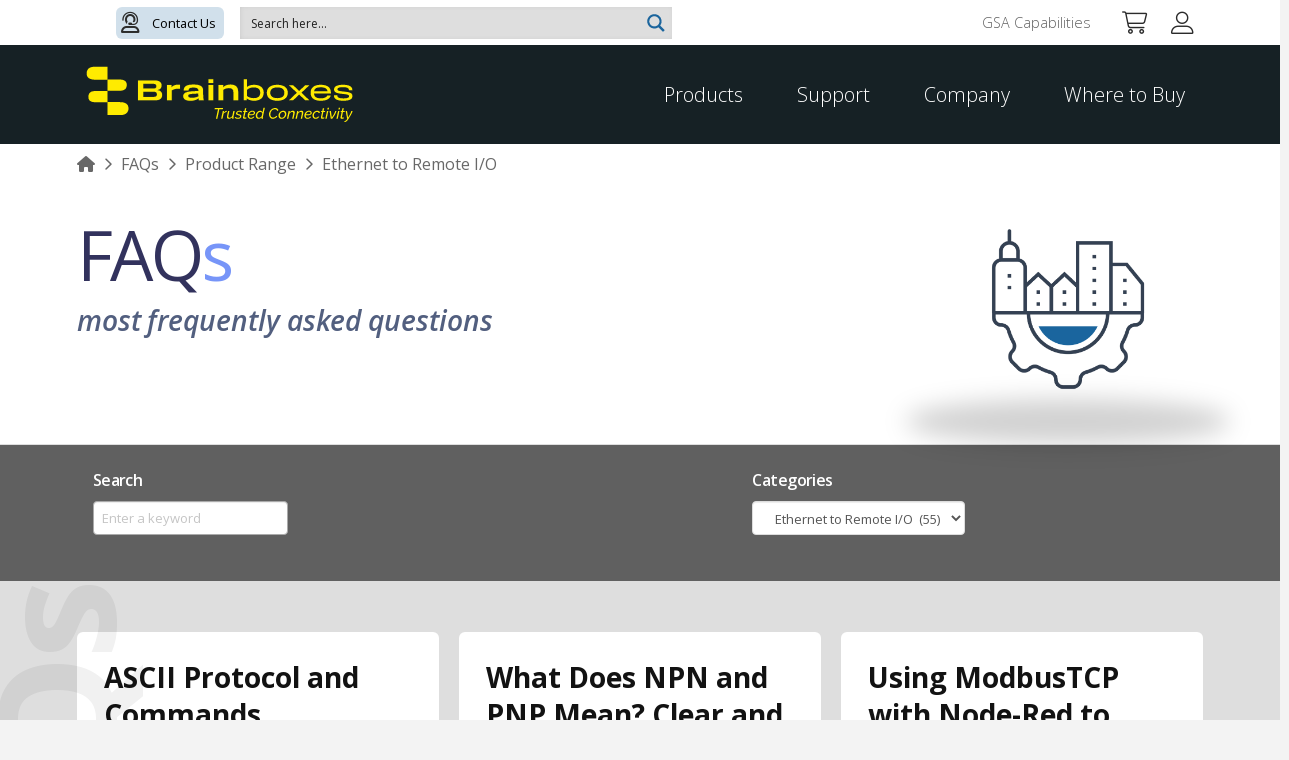

--- FILE ---
content_type: text/html; charset=UTF-8
request_url: https://www.brainboxes.com/faq/section/ethernet-to-remote-i-o
body_size: 52777
content:
<!DOCTYPE html>
<html class="no-js" lang="en-US" prefix="og: https://ogp.me/ns#">
<head>
<meta charset="UTF-8">
<meta name="viewport" content="width=device-width, initial-scale=1.0">
<link rel="pingback" href="https://www.brainboxes.com/xmlrpc.php">
<script type='text/javascript' id='asp-1be089c6-js-before'>if ( typeof window.ASP == 'undefined') { window.ASP = {wp_rocket_exception: "DOMContentLoaded", ajaxurl: "https:\/\/www.brainboxes.com\/wp-admin\/admin-ajax.php", home_url: "https:\/\/www.brainboxes.com\/", rest_url: "https:\/\/www.brainboxes.com\/wp-json\/", backend_ajaxurl: "https:\/\/www.brainboxes.com\/wp-admin\/admin-ajax.php", asp_url: "https:\/\/www.brainboxes.com\/wp-content\/plugins\/ajax-search-pro\/", upload_url: "https:\/\/www.brainboxes.com\/wp-content\/uploads\/asp_upload\/", detect_ajax: 0, media_query: "U73dDO", version: "4.28.0", build: 5107, pageHTML: "", additional_scripts: [{"handle":"wd-asp-ajaxsearchpro","src":"https:\/\/www.brainboxes.com\/wp-content\/plugins\/ajax-search-pro\/js\/min\/plugin\/merged\/asp.min.js","prereq":false}], script_async_load: false, font_url: "https:\/\/www.brainboxes.com\/wp-content\/plugins\/ajax-search-pro\/css\/fonts\/icons\/icons2.woff2", init_only_in_viewport: true, highlight: {"enabled":false,"data":[]}, debug: false, instances: {}, statistics: {"enabled":true,"record_results":true,"record_result_interactions":true,"results_page_dom_selector":""}, analytics: {"method":"event","tracking_id":"","event":{"focus":{"active":true,"action":"focus","category":"ASP {search_id} | {search_name}","label":"Phrase: {phrase}","value":"1"},"search_start":{"active":true,"action":"search_start","category":"ASP {search_id} | {search_name}","label":"Phrase: {phrase}","value":"1"},"search_end":{"active":true,"action":"search_end","category":"ASP {search_id} | {search_name}","label":"{phrase} | {results_count}","value":"1"},"magnifier":{"active":true,"action":"magnifier","category":"ASP {search_id} | {search_name}","label":"Magnifier clicked","value":"1"},"return":{"active":true,"action":"return","category":"ASP {search_id} | {search_name}","label":"Return button pressed","value":"1"},"try_this":{"active":true,"action":"try_this","category":"ASP {search_id} | {search_name}","label":"Try this click | {phrase}","value":"1"},"facet_change":{"active":false,"action":"facet_change","category":"ASP {search_id} | {search_name}","label":"{option_label} | {option_value}","value":"1"},"result_click":{"active":true,"action":"result_click","category":"ASP {search_id} | {search_name}","label":"{result_title} | {result_url}","value":"1"}}}}};</script>
<!-- Search Engine Optimization by Rank Math PRO - https://rankmath.com/ -->
<title>Ethernet to Remote I/O - Brainboxes</title>
<meta name="robots" content="follow, index, max-snippet:-1, max-video-preview:-1, max-image-preview:large"/>
<link rel="canonical" href="https://www.brainboxes.com/faq/section/ethernet-to-remote-i-o" />
<link rel="next" href="https://www.brainboxes.com/faq/section/ethernet-to-remote-i-o/page/2" />
<meta property="og:locale" content="en_US" />
<meta property="og:type" content="article" />
<meta property="og:title" content="Ethernet to Remote I/O - Brainboxes" />
<meta property="og:url" content="https://www.brainboxes.com/faq/section/ethernet-to-remote-i-o" />
<meta property="og:site_name" content="Brainboxes" />
<meta name="twitter:card" content="summary_large_image" />
<meta name="twitter:title" content="Ethernet to Remote I/O - Brainboxes" />
<meta name="twitter:label1" content="FAQs" />
<meta name="twitter:data1" content="55" />
<script type="application/ld+json" class="rank-math-schema-pro">{"@context":"https://schema.org","@graph":[{"@type":"Organization","@id":"https://www.brainboxes.com/#organization","name":"Brainboxes","url":"https://www.brainboxes.com","logo":{"@type":"ImageObject","@id":"https://www.brainboxes.com/#logo","url":"https://www.brainboxes.com/wp-content/uploads/2010/10/Brainboxes_logo_blue_transparent_gradient_high_res-01.png","contentUrl":"https://www.brainboxes.com/wp-content/uploads/2010/10/Brainboxes_logo_blue_transparent_gradient_high_res-01.png","caption":"Brainboxes","inLanguage":"en-US","width":"1598","height":"318"},"contactPoint":[{"@type":"ContactPoint","telephone":"+44 151 220 2500","contactType":"technical support"},{"@type":"ContactPoint","telephone":"+1 855 958 2502","contactType":"technical support"}]},{"@type":"WebSite","@id":"https://www.brainboxes.com/#website","url":"https://www.brainboxes.com","name":"Brainboxes","publisher":{"@id":"https://www.brainboxes.com/#organization"},"inLanguage":"en-US"},{"@type":"CollectionPage","@id":"https://www.brainboxes.com/faq/section/ethernet-to-remote-i-o#webpage","url":"https://www.brainboxes.com/faq/section/ethernet-to-remote-i-o","name":"Ethernet to Remote I/O - Brainboxes","isPartOf":{"@id":"https://www.brainboxes.com/#website"},"inLanguage":"en-US"}]}</script>
<!-- /Rank Math WordPress SEO plugin -->

<link rel='dns-prefetch' href='//www.googletagmanager.com' />
<link rel='dns-prefetch' href='//hcaptcha.com' />
<link rel="alternate" type="application/rss+xml" title="Brainboxes &raquo; Feed" href="https://www.brainboxes.com/feed" />
<link rel="alternate" type="application/rss+xml" title="Brainboxes &raquo; Comments Feed" href="https://www.brainboxes.com/comments/feed" />
<link rel="alternate" type="application/rss+xml" title="Brainboxes &raquo; Ethernet to Remote I/O Faq Section Feed" href="https://www.brainboxes.com/faq/section/ethernet-to-remote-i-o/feed" />
<style id='wp-img-auto-sizes-contain-inline-css' type='text/css'>
img:is([sizes=auto i],[sizes^="auto," i]){contain-intrinsic-size:3000px 1500px}
/*# sourceURL=wp-img-auto-sizes-contain-inline-css */
</style>
<style id='classic-theme-styles-inline-css' type='text/css'>
/*! This file is auto-generated */
.wp-block-button__link{color:#fff;background-color:#32373c;border-radius:9999px;box-shadow:none;text-decoration:none;padding:calc(.667em + 2px) calc(1.333em + 2px);font-size:1.125em}.wp-block-file__button{background:#32373c;color:#fff;text-decoration:none}
/*# sourceURL=/wp-includes/css/classic-themes.min.css */
</style>
<link rel='stylesheet' id='cr-frontend-css-css' href='https://www.brainboxes.com/wp-content/plugins/customer-reviews-woocommerce/css/frontend.css?ver=5.97.0' type='text/css' media='all' />
<link rel='stylesheet' id='toc-screen-css' href='https://www.brainboxes.com/wp-content/plugins/table-of-contents-plus/screen.min.css?ver=2411.1' type='text/css' media='all' />
<link rel='stylesheet' id='dashicons-css' href='https://www.brainboxes.com/wp-includes/css/dashicons.min.css?ver=6.9' type='text/css' media='all' />
<link rel='stylesheet' id='tco_woo_front_css-css' href='https://www.brainboxes.com/wp-content/plugins/tco-woo-checkout-editor//assets/css/front.css?ver=2.2.7' type='text/css' media='all' />
<link rel='stylesheet' id='wcml-dropdown-0-css' href='//www.brainboxes.com/wp-content/plugins/woocommerce-multilingual/templates/currency-switchers/legacy-dropdown/style.css?ver=5.3.9' type='text/css' media='all' />
<link rel='stylesheet' id='woocommerce-smallscreen-css' href='https://www.brainboxes.com/wp-content/plugins/woocommerce/assets/css/woocommerce-smallscreen.css?ver=10.4.3' type='text/css' media='only screen and (max-width: 768px)' />
<style id='woocommerce-inline-inline-css' type='text/css'>
.woocommerce form .form-row .required { visibility: visible; }
/*# sourceURL=woocommerce-inline-inline-css */
</style>
<link rel='stylesheet' id='wpml-legacy-post-translations-0-css' href='https://www.brainboxes.com/wp-content/plugins/sitepress-multilingual-cms/templates/language-switchers/legacy-post-translations/style.min.css?ver=1' type='text/css' media='all' />
<link rel='stylesheet' id='wpml-menu-item-0-css' href='https://www.brainboxes.com/wp-content/plugins/sitepress-multilingual-cms/templates/language-switchers/menu-item/style.min.css?ver=1' type='text/css' media='all' />
<link rel='stylesheet' id='search-filter-plugin-styles-css' href='https://www.brainboxes.com/wp-content/plugins/search-filter-pro/public/assets/css/search-filter.min.css?ver=2.5.20' type='text/css' media='all' />
<link rel='stylesheet' id='x-stack-css' href='https://www.brainboxes.com/wp-content/themes/pro/framework/dist/css/site/stacks/integrity-light.css?ver=6.7.11' type='text/css' media='all' />
<link rel='stylesheet' id='x-woocommerce-css' href='https://www.brainboxes.com/wp-content/themes/pro/framework/dist/css/site/woocommerce/integrity-light.css?ver=6.7.11' type='text/css' media='all' />
<link rel='stylesheet' id='x-child-css' href='https://www.brainboxes.com/wp-content/themes/bb-theme/style.css?ver=6.7.11' type='text/css' media='all' />
<style id='cs-inline-css' type='text/css'>
@media (min-width:1200px){.x-hide-xl{display:none !important;}}@media (min-width:979px) and (max-width:1199px){.x-hide-lg{display:none !important;}}@media (min-width:767px) and (max-width:978px){.x-hide-md{display:none !important;}}@media (min-width:480px) and (max-width:766px){.x-hide-sm{display:none !important;}}@media (max-width:479px){.x-hide-xs{display:none !important;}} a,h1 a:hover,h2 a:hover,h3 a:hover,h4 a:hover,h5 a:hover,h6 a:hover,.x-breadcrumb-wrap a:hover,.widget ul li a:hover,.widget ol li a:hover,.widget.widget_text ul li a,.widget.widget_text ol li a,.widget_nav_menu .current-menu-item > a,.x-accordion-heading .x-accordion-toggle:hover,.x-comment-author a:hover,.x-comment-time:hover,.x-recent-posts a:hover .h-recent-posts{color:#08c;}a:hover,.widget.widget_text ul li a:hover,.widget.widget_text ol li a:hover,.x-twitter-widget ul li a:hover{color:rgb(0,204,94);}.woocommerce .price > .amount,.woocommerce .price > ins > .amount,.woocommerce .star-rating:before,.woocommerce .star-rating span:before,.woocommerce li.product .entry-header h3 a:hover{color:#08c;}.rev_slider_wrapper,a.x-img-thumbnail:hover,.x-slider-container.below,.page-template-template-blank-3-php .x-slider-container.above,.page-template-template-blank-6-php .x-slider-container.above{border-color:#08c;}.entry-thumb:before,.x-pagination span.current,.woocommerce-pagination span[aria-current],.flex-direction-nav a,.flex-control-nav a:hover,.flex-control-nav a.flex-active,.mejs-time-current,.x-dropcap,.x-skill-bar .bar,.x-pricing-column.featured h2,.h-comments-title small,.x-entry-share .x-share:hover,.x-highlight,.x-recent-posts .x-recent-posts-img:after{background-color:#08c;}.woocommerce .onsale,.widget_price_filter .ui-slider .ui-slider-range{background-color:#08c;}.x-nav-tabs > .active > a,.x-nav-tabs > .active > a:hover{box-shadow:inset 0 3px 0 0 #08c;}.x-main{width:calc(72% - 2.463055%);}.x-sidebar{width:calc(100% - 2.463055% - 72%);}.x-comment-author,.x-comment-time,.comment-form-author label,.comment-form-email label,.comment-form-url label,.comment-form-rating label,.comment-form-comment label,.widget_calendar #wp-calendar caption,.widget.widget_rss li .rsswidget{font-family:"Open Sans",sans-serif;font-weight:600;}.p-landmark-sub,.p-meta,input,button,select,textarea{font-family:"Open Sans",sans-serif;}.widget ul li a,.widget ol li a,.x-comment-time{color:#333;}.woocommerce .price > .from,.woocommerce .price > del,.woocommerce p.stars span a:after{color:#333;}.widget_text ol li a,.widget_text ul li a{color:#08c;}.widget_text ol li a:hover,.widget_text ul li a:hover{color:rgb(0,204,94);}.comment-form-author label,.comment-form-email label,.comment-form-url label,.comment-form-rating label,.comment-form-comment label,.widget_calendar #wp-calendar th,.p-landmark-sub strong,.widget_tag_cloud .tagcloud a:hover,.widget_tag_cloud .tagcloud a:active,.entry-footer a:hover,.entry-footer a:active,.x-breadcrumbs .current,.x-comment-author,.x-comment-author a{color:#272727;}.widget_calendar #wp-calendar th{border-color:#272727;}.h-feature-headline span i{background-color:#272727;}@media (max-width:978.98px){}html{font-size:12px;}@media (min-width:479px){html{font-size:14px;}}@media (min-width:766px){html{font-size:16px;}}@media (min-width:978px){html{font-size:18px;}}@media (min-width:1199px){html{font-size:18px;}}body{font-style:normal;font-weight:300;color:#333;background:#f3f3f3;}.w-b{font-weight:300 !important;}h1,h2,h3,h4,h5,h6,.h1,.h2,.h3,.h4,.h5,.h6,.x-text-headline{font-family:"Open Sans",sans-serif;font-style:normal;font-weight:600;}h1,.h1{letter-spacing:-0.035em;}h2,.h2{letter-spacing:-0.035em;}h3,.h3{letter-spacing:-0.035em;}h4,.h4{letter-spacing:-0.035em;}h5,.h5{letter-spacing:-0.035em;}h6,.h6{letter-spacing:-0.035em;}.w-h{font-weight:600 !important;}.x-container.width{width:88%;}.x-container.max{max-width:1200px;}.x-bar-content.x-container.width{flex-basis:88%;}.x-main.full{float:none;clear:both;display:block;width:auto;}@media (max-width:978.98px){.x-main.full,.x-main.left,.x-main.right,.x-sidebar.left,.x-sidebar.right{float:none;display:block;width:auto !important;}}.entry-header,.entry-content{font-size:1rem;}body,input,button,select,textarea{font-family:"Open Sans",sans-serif;}h1,h2,h3,h4,h5,h6,.h1,.h2,.h3,.h4,.h5,.h6,h1 a,h2 a,h3 a,h4 a,h5 a,h6 a,.h1 a,.h2 a,.h3 a,.h4 a,.h5 a,.h6 a,blockquote{color:#272727;}.cfc-h-tx{color:#272727 !important;}.cfc-h-bd{border-color:#272727 !important;}.cfc-h-bg{background-color:#272727 !important;}.cfc-b-tx{color:#333 !important;}.cfc-b-bd{border-color:#333 !important;}.cfc-b-bg{background-color:#333 !important;}.x-btn,.button,[type="submit"]{color:rgb(255,255,255);border-color:#82a4a6;background-color:#82a4a6;text-shadow:0 0.075em 0.075em rgba(0,0,0,0.5);border-radius:0.25em;}.x-btn:hover,.button:hover,[type="submit"]:hover{color:;border-color:#3f5b5C;background-color:rgb(142,177,179);text-shadow:0 0.075em 0.075em rgba(0,0,0,0.5);}.x-btn.x-btn-real,.x-btn.x-btn-real:hover{margin-bottom:0.25em;text-shadow:0 0.075em 0.075em rgba(0,0,0,0.65);}.x-btn.x-btn-real{box-shadow:0 0.25em 0 0 #D8E0E7,0 4px 9px rgba(0,0,0,0.75);}.x-btn.x-btn-real:hover{box-shadow:0 0.25em 0 0 #D8E0E7,0 4px 9px rgba(0,0,0,0.75);}.x-btn.x-btn-flat,.x-btn.x-btn-flat:hover{margin-bottom:0;text-shadow:0 0.075em 0.075em rgba(0,0,0,0.65);box-shadow:none;}.x-btn.x-btn-transparent,.x-btn.x-btn-transparent:hover{margin-bottom:0;border-width:3px;text-shadow:none;text-transform:uppercase;background-color:transparent;box-shadow:none;}.x-cart-notification-icon.loading{color:#545454;}.x-cart-notification:before{background-color:#000000;}.x-cart-notification-icon.added{color:#ffffff;}.x-cart-notification.added:before{background-color:#46a546;}.woocommerce-MyAccount-navigation-link a{color:#333;}.woocommerce-MyAccount-navigation-link a:hover,.woocommerce-MyAccount-navigation-link.is-active a{color:#272727;}.cart_item .product-remove a{color:#333;}.cart_item .product-remove a:hover{color:#272727;}.cart_item .product-name a{color:#272727;}.cart_item .product-name a:hover{color:#08c;}.woocommerce p.stars span a{background-color:#08c;}.widget_best_sellers ul li a img,.widget_shopping_cart ul li a img,.widget_products ul li a img,.widget_featured_products ul li a img,.widget_onsale ul li a img,.widget_random_products ul li a img,.widget_recently_viewed_products ul li a img,.widget_recent_products ul li a img,.widget_recent_reviews ul li a img,.widget_top_rated_products ul li a img{float:right;margin-left:0.65em;margin-right:0;}.bg .mejs-container,.x-video .mejs-container{position:unset !important;} @font-face{font-family:'FontAwesomePro';font-style:normal;font-weight:900;font-display:block;src:url('https://www.brainboxes.com/wp-content/themes/pro/cornerstone/assets/fonts/fa-solid-900.woff2?ver=6.7.2') format('woff2'),url('https://www.brainboxes.com/wp-content/themes/pro/cornerstone/assets/fonts/fa-solid-900.ttf?ver=6.7.2') format('truetype');}[data-x-fa-pro-icon]{font-family:"FontAwesomePro" !important;}[data-x-fa-pro-icon]:before{content:attr(data-x-fa-pro-icon);}[data-x-icon],[data-x-icon-o],[data-x-icon-l],[data-x-icon-s],[data-x-icon-b],[data-x-icon-sr],[data-x-icon-ss],[data-x-icon-sl],[data-x-fa-pro-icon],[class*="cs-fa-"]{display:inline-flex;font-style:normal;font-weight:400;text-decoration:inherit;text-rendering:auto;-webkit-font-smoothing:antialiased;-moz-osx-font-smoothing:grayscale;}[data-x-icon].left,[data-x-icon-o].left,[data-x-icon-l].left,[data-x-icon-s].left,[data-x-icon-b].left,[data-x-icon-sr].left,[data-x-icon-ss].left,[data-x-icon-sl].left,[data-x-fa-pro-icon].left,[class*="cs-fa-"].left{margin-right:0.5em;}[data-x-icon].right,[data-x-icon-o].right,[data-x-icon-l].right,[data-x-icon-s].right,[data-x-icon-b].right,[data-x-icon-sr].right,[data-x-icon-ss].right,[data-x-icon-sl].right,[data-x-fa-pro-icon].right,[class*="cs-fa-"].right{margin-left:0.5em;}[data-x-icon]:before,[data-x-icon-o]:before,[data-x-icon-l]:before,[data-x-icon-s]:before,[data-x-icon-b]:before,[data-x-icon-sr]:before,[data-x-icon-ss]:before,[data-x-icon-sl]:before,[data-x-fa-pro-icon]:before,[class*="cs-fa-"]:before{line-height:1;}@font-face{font-family:'FontAwesome';font-style:normal;font-weight:900;font-display:block;src:url('https://www.brainboxes.com/wp-content/themes/pro/cornerstone/assets/fonts/fa-solid-900.woff2?ver=6.7.2') format('woff2'),url('https://www.brainboxes.com/wp-content/themes/pro/cornerstone/assets/fonts/fa-solid-900.ttf?ver=6.7.2') format('truetype');}[data-x-icon],[data-x-icon-s],[data-x-icon][class*="cs-fa-"]{font-family:"FontAwesome" !important;font-weight:900;}[data-x-icon]:before,[data-x-icon][class*="cs-fa-"]:before{content:attr(data-x-icon);}[data-x-icon-s]:before{content:attr(data-x-icon-s);}@font-face{font-family:'FontAwesomeRegular';font-style:normal;font-weight:400;font-display:block;src:url('https://www.brainboxes.com/wp-content/themes/pro/cornerstone/assets/fonts/fa-regular-400.woff2?ver=6.7.2') format('woff2'),url('https://www.brainboxes.com/wp-content/themes/pro/cornerstone/assets/fonts/fa-regular-400.ttf?ver=6.7.2') format('truetype');}@font-face{font-family:'FontAwesomePro';font-style:normal;font-weight:400;font-display:block;src:url('https://www.brainboxes.com/wp-content/themes/pro/cornerstone/assets/fonts/fa-regular-400.woff2?ver=6.7.2') format('woff2'),url('https://www.brainboxes.com/wp-content/themes/pro/cornerstone/assets/fonts/fa-regular-400.ttf?ver=6.7.2') format('truetype');}[data-x-icon-o]{font-family:"FontAwesomeRegular" !important;}[data-x-icon-o]:before{content:attr(data-x-icon-o);}@font-face{font-family:'FontAwesomeLight';font-style:normal;font-weight:300;font-display:block;src:url('https://www.brainboxes.com/wp-content/themes/pro/cornerstone/assets/fonts/fa-light-300.woff2?ver=6.7.2') format('woff2'),url('https://www.brainboxes.com/wp-content/themes/pro/cornerstone/assets/fonts/fa-light-300.ttf?ver=6.7.2') format('truetype');}@font-face{font-family:'FontAwesomePro';font-style:normal;font-weight:300;font-display:block;src:url('https://www.brainboxes.com/wp-content/themes/pro/cornerstone/assets/fonts/fa-light-300.woff2?ver=6.7.2') format('woff2'),url('https://www.brainboxes.com/wp-content/themes/pro/cornerstone/assets/fonts/fa-light-300.ttf?ver=6.7.2') format('truetype');}[data-x-icon-l]{font-family:"FontAwesomeLight" !important;font-weight:300;}[data-x-icon-l]:before{content:attr(data-x-icon-l);}@font-face{font-family:'FontAwesomeBrands';font-style:normal;font-weight:normal;font-display:block;src:url('https://www.brainboxes.com/wp-content/themes/pro/cornerstone/assets/fonts/fa-brands-400.woff2?ver=6.7.2') format('woff2'),url('https://www.brainboxes.com/wp-content/themes/pro/cornerstone/assets/fonts/fa-brands-400.ttf?ver=6.7.2') format('truetype');}[data-x-icon-b]{font-family:"FontAwesomeBrands" !important;}[data-x-icon-b]:before{content:attr(data-x-icon-b);}.woocommerce .button.product_type_simple:before,.woocommerce .button.product_type_variable:before,.woocommerce .button.single_add_to_cart_button:before{font-family:"FontAwesome" !important;font-weight:900;}.widget.widget_rss li .rsswidget:before{content:"\f35d";padding-right:0.4em;font-family:"FontAwesome";} .m5i-0.x-section{margin-top:0px;margin-right:0px;margin-bottom:0px;margin-left:0px;}.m5i-1.x-section{border-top-width:0px;border-right-width:0px;border-bottom-width:1px;border-left-width:0px;border-top-style:solid;border-right-style:solid;border-bottom-style:solid;border-left-style:solid;border-top-color:transparent;border-right-color:transparent;border-bottom-color:#dedede;border-left-color:transparent;padding-top:75px;padding-bottom:45px;background-color:rgb(255,255,255);}.m5i-1.x-section:hover,.m5i-1.x-section[class*="active"],[data-x-effect-provider*="colors"]:hover .m5i-1.x-section{border-top-color:#dedede;border-right-color:#dedede;border-bottom-color:#dedede;border-left-color:#dedede;}.m5i-2.x-section{padding-right:0px;padding-left:0px;}.m5i-3.x-section{z-index:1;}.m5i-4.x-section{border-top-width:0;border-right-width:0;border-bottom-width:0;border-left-width:0;}.m5i-5.x-section{padding-top:0px;padding-bottom:0px;background-color:#606060;z-index:auto;}.m5i-6.x-section{overflow-x:hidden;overflow-y:hidden;padding-top:7vmin;padding-right:0vmin;padding-bottom:7vmin;padding-left:0vmin;background-color:#DEDEDE;}.m5i-7{transform:translate(-100%,0px) rotateZ(-90deg) translate(0.01em,-15%);transform-origin:100% 0%;}.m5i-8{transform:rotateZ(90deg) translate(0.1em,85%);transform-origin:100% 100%;}.m5i-9.x-row{z-index:auto;margin-right:auto;margin-left:auto;border-top-width:0;border-right-width:0;border-bottom-width:0;border-left-width:0;padding-top:1px;padding-right:1px;padding-bottom:1px;padding-left:1px;font-size:1em;}.m5i-9 > .x-row-inner{flex-direction:row;justify-content:flex-start;align-items:stretch;align-content:stretch;margin-top:calc(((1rem / 2) + 1px) * -1);margin-right:calc(((1rem / 2) + 1px) * -1);margin-bottom:calc(((1rem / 2) + 1px) * -1);margin-left:calc(((1rem / 2) + 1px) * -1);}.m5i-9 > .x-row-inner > *{flex-grow:1;margin-top:calc(1rem / 2);margin-bottom:calc(1rem / 2);margin-right:calc(1rem / 2);margin-left:calc(1rem / 2);}.m5i-a.x-row{margin-top:0px;}.m5i-b.x-row{margin-bottom:0px;}.m5i-c.x-row{margin-bottom:1em;}.m5i-e{--gap:1rem;}.m5i-f > .x-row-inner > *:nth-child(2n - 0) {flex-basis:calc(33.33% - clamp(0px,var(--gap),9999px));}.m5i-f > .x-row-inner > *:nth-child(2n - 1) {flex-basis:calc(66.66% - clamp(0px,var(--gap),9999px));}.m5i-g > .x-row-inner > *:nth-child(1n - 0) {flex-basis:calc(100% - clamp(0px,var(--gap),9999px));}.m5i-h > .x-row-inner > *:nth-child(1n - 0) {flex-basis:calc(100% - clamp(0px,var(--gap),9999px));}.m5i-i.x-col{z-index:1;border-top-width:0;border-right-width:0;border-bottom-width:0;border-left-width:0;font-size:1em;}.m5i-k.x-col{display:flex;flex-direction:row;}.m5i-l.x-col{justify-content:flex-end;align-items:flex-start;}.m5i-m.x-col{padding-top:.5em;padding-right:1em;padding-bottom:.5em;padding-left:1em;background-color:transparent;}.m5i-n.x-col{justify-content:space-between;align-items:center;flex-wrap:wrap;align-content:center;}.m5i-o.x-text{margin-top:0rem;margin-right:0rem;margin-bottom:2rem;margin-left:0rem;}.m5i-o.x-text .x-text-content-text-primary{font-family:"Open Sans",sans-serif;font-size:3.814697266em;font-weight:400;line-height:1.05;letter-spacing:-0.035em;margin-right:calc(-0.035em * -1);color:#32325d;}.m5i-o.x-text .x-text-content-text-subheadline{font-size:1.5625em;font-style:italic;letter-spacing:-0.0025em;margin-right:calc(-0.0025em * -1);color:#525f7f;}.m5i-p.x-text{border-top-width:0;border-right-width:0;border-bottom-width:0;border-left-width:0;}.m5i-p.x-text .x-text-content-text-primary{font-style:normal;text-transform:none;}.m5i-q.x-text{font-size:1em;}.m5i-r.x-text .x-text-content-text-subheadline{margin-top:0.35em;font-family:inherit;font-weight:inherit;line-height:1.4;text-transform:none;}.m5i-s.x-text .x-text-content-text-primary{font-family:inherit;font-size:1em;font-weight:700;}.m5i-t.x-text .x-text-content-text-primary{line-height:0.925;letter-spacing:-0.025em;margin-right:calc(-0.025em * -1);text-align:center;color:rgba(18,18,18,0.06);}.m5i-u.x-text{max-width:18em;font-size:1.5625rem;}.m5i-u.x-text .x-text-content-text-primary{line-height:1.35;letter-spacing:0em;color:#121212;}.m5i-u.x-text:hover .x-text-content-text-primary,.m5i-u.x-text[class*="active"] .x-text-content-text-primary,[data-x-effect-provider*="colors"]:hover .m5i-u.x-text .x-text-content-text-primary{color:#1B659D;}.m5i-u.x-text .x-text-content-text-subheadline{font-size:1em;font-style:normal;letter-spacing:0em;color:rgba(0,0,0,1);}.m5i-u.x-text:hover .x-text-content-text-subheadline,.m5i-u.x-text[class*="active"] .x-text-content-text-subheadline,[data-x-effect-provider*="colors"]:hover .m5i-u.x-text .x-text-content-text-subheadline{color:#1B659D;}.m5i-v.x-image{font-size:1em;max-width:15em;border-top-width:0;border-right-width:0;border-bottom-width:0;border-left-width:0;}.m5i-v.x-image img{object-fit:scale-down;aspect-ratio:auto;}.m5i-v.x-image,.m5i-v.x-image img{max-height:10em;}.m5i-w{flex-grow:0;}.m5i-x{flex-shrink:1;}.m5i-y{flex-basis:auto;border-top-width:0;border-right-width:0;border-bottom-width:0;border-left-width:0;aspect-ratio:auto;}.m5i-z{width:80%;}.m5i-11{font-size:1em;}.m5i-12{display:flex;justify-content:flex-start;}.m5i-13{flex-direction:row;}.m5i-14{align-items:flex-start;align-content:flex-start;}.m5i-15{flex-wrap:wrap;}.m5i-16{position:absolute;font-size:calc(1rem + 20vmin);}.m5i-17{top:0;left:0;}.m5i-18{z-index:1;}.m5i-19{flex-shrink:0;}.m5i-1a{z-index:-1;min-height:230px;max-height:280px;padding-top:0rem;padding-right:0rem;padding-bottom:50%;padding-left:0rem;background-color:#d2d2d2;}.m5i-1a > .x-bg > .x-bg-layer-lower-img img {object-fit:cover;object-position:center;}.m5i-1b{flex-direction:column;align-items:stretch;align-content:stretch;flex-grow:1;}.m5i-1c{align-items:baseline;}.m5i-1d{align-content:baseline;}.m5i-1e{align-items:center;}.m5i-1f{align-content:center;}.m5i-1g{right:0;bottom:0;}.m5i-1h.x-grid{grid-gap:20px 20px;justify-content:center;align-content:start;justify-items:stretch;align-items:stretch;z-index:auto;border-top-width:0;border-right-width:0;border-bottom-width:0;border-left-width:0;font-size:1em;grid-template-columns:1fr 1fr;grid-template-rows:auto;}.m5i-1i.x-cell{grid-column-start:auto;grid-column-end:auto;grid-row-start:auto;grid-row-end:auto;justify-self:auto;align-self:auto;z-index:auto;border-top-width:0;border-right-width:0;border-bottom-width:0;border-left-width:0;border-top-left-radius:6px;border-top-right-radius:6px;border-bottom-right-radius:6px;border-bottom-left-radius:6px;padding-top:1.5em;padding-right:1.5em;padding-bottom:1.5em;padding-left:1.5em;font-size:1em;background-color:rgb(255,255,255);}.m5i-1j.x-text{border-top-width:0;border-right-width:0;border-bottom-width:0;border-left-width:0;font-family:inherit;font-size:1em;font-style:normal;font-weight:inherit;letter-spacing:0em;text-transform:none;}.m5i-1j.x-text > :first-child{margin-top:0;}.m5i-1j.x-text > :last-child{margin-bottom:0;}.m5i-1k.x-text{line-height:1.65;}.m5i-1l.x-text{color:#000000;}.m5i-1m.x-text{color:rgba(0,0,0,0.33);}.m5i-1n.x-text{line-height:1.4;color:rgba(0,0,0,1);}.m5i-1o.x-anchor {border-top-width:0;border-right-width:0;border-bottom-width:0;border-left-width:0;font-size:1em;}.m5i-1o.x-anchor .x-anchor-content {display:flex;flex-direction:row;justify-content:center;align-items:center;}.m5i-1o.x-anchor .x-anchor-text-primary {font-family:inherit;font-size:1em;font-style:normal;font-weight:inherit;line-height:1.65;color:#000000;}.m5i-1o.x-anchor:hover .x-anchor-text-primary,.m5i-1o.x-anchor[class*="active"] .x-anchor-text-primary,[data-x-effect-provider*="colors"]:hover .m5i-1o.x-anchor .x-anchor-text-primary {color:#1B659D;}@media screen and (max-width:766px){.m5i-f > .x-row-inner > *:nth-child(1n - 0) {flex-basis:calc(100% - clamp(0px,var(--gap),9999px));}}@media screen and (min-width:1200px){.m5i-1h.x-grid{grid-template-columns:1fr 1fr 1fr;}}@media screen and (max-width:479px){.m5i-1h.x-grid{grid-template-columns:1fr;}}  .m37-0.x-bar{height:2.5em;}.m37-0 .x-bar-content{height:2.5em;}.m37-0.x-bar-space{height:2.5em;}.m37-1.x-bar{border-top-width:0;border-right-width:0;border-bottom-width:0;border-left-width:0;}.m37-1 .x-bar-content{display:flex;flex-direction:row;justify-content:space-between;align-items:center;flex-grow:0;flex-shrink:1;flex-basis:88%;max-width:1200px;}.m37-1.x-bar-outer-spacers:after,.m37-1.x-bar-outer-spacers:before{flex-basis:2em;width:2em!important;height:2em;}.m37-2.x-bar{font-size:1rem;}.m37-2.x-bar-space{font-size:1rem;}.m37-3.x-bar{background-color:#ffffff;z-index:9999;}.m37-4.x-bar{height:5.5em;background-color:#162125;z-index:5;}.m37-4 .x-bar-content{height:5.5em;}.m37-4.x-bar-space{height:5.5em;}.m37-5.x-bar{width:calc(100% - (0px * 2));margin-top:0px;margin-left:0px;margin-right:0px;font-size:16px;z-index:2;}.m37-5.x-bar-space{font-size:16px;}.m37-6{transition-duration:0ms;}.m37-7 .x-anchor-text-primary {transition-duration:0ms;}.m37-7 .x-anchor-text-secondary {transition-duration:0ms;}.m37-7 .x-graphic-child {transition-duration:0ms;}.m37-8.x-bar-container{display:flex;flex-direction:row;border-top-width:0;border-right-width:0;border-bottom-width:0;border-left-width:0;font-size:1em;}.m37-9.x-bar-container{justify-content:flex-start;}.m37-a.x-bar-container{align-items:center;}.m37-b.x-bar-container{flex-grow:1;flex-shrink:0;}.m37-c.x-bar-container{flex-basis:auto;}.m37-d.x-bar-container{z-index:auto;}.m37-e.x-bar-container{justify-content:flex-end;}.m37-f.x-bar-container{flex-basis:0%;}.m37-g.x-bar-container{z-index:6;}.m37-h.x-bar-container{z-index:1;}.m37-i.x-bar-container{flex-grow:0;flex-shrink:1;}.m37-j.x-bar-container{align-items:stretch;}.m37-k{padding-top:0;padding-right:0;padding-bottom:0;padding-left:.5em;font-size:1em;}.m37-l.x-anchor {height:32px;margin-right:1em;border-top-left-radius:6px;border-top-right-radius:6px;border-bottom-right-radius:6px;border-bottom-left-radius:6px;font-size:0.9em;background-color:rgba(27,101,157,0.2);}.m37-l.x-anchor:hover,.m37-l.x-anchor[class*="active"],[data-x-effect-provider*="colors"]:hover .m37-l.x-anchor {background-color:#87ACC8;}.m37-l.x-anchor .x-anchor-text {margin-top:0.5em;margin-right:0.5em;margin-bottom:0.5em;margin-left:0.5em;}.m37-l.x-anchor .x-anchor-text-primary {font-size:0.8em;font-weight:normal;}.m37-l.x-anchor .x-graphic-icon {font-size:1.3em;color:#2c2c2b;}.m37-m.x-anchor {margin-top:0em;}.m37-n.x-anchor {margin-bottom:0em;}.m37-o.x-anchor {margin-left:0em;}.m37-p.x-anchor {border-top-width:0;border-right-width:0;border-bottom-width:0;border-left-width:0;}.m37-q.x-anchor .x-anchor-content {display:flex;}.m37-r.x-anchor .x-anchor-content {flex-direction:row;}.m37-s.x-anchor .x-anchor-content {justify-content:center;}.m37-t.x-anchor .x-anchor-content {align-items:center;}.m37-u.x-anchor .x-graphic {margin-top:5px;margin-left:5px;}.m37-u.x-anchor .x-toggle-burger {width:10em;margin-top:3em;margin-right:0;margin-bottom:3em;margin-left:0;font-size:2px;}.m37-u.x-anchor .x-toggle-burger-bun-t {transform:translate3d(0,calc(3em * -1),0);}.m37-u.x-anchor .x-toggle-burger-bun-b {transform:translate3d(0,3em,0);}.m37-v.x-anchor .x-anchor-text-primary {font-family:inherit;}.m37-w.x-anchor .x-anchor-text-primary {font-style:normal;}.m37-x.x-anchor .x-anchor-text-primary {line-height:1;}.m37-y.x-anchor .x-anchor-text-primary {color:rgba(0,0,0,1);}.m37-z.x-anchor:hover .x-anchor-text-primary,.m37-z.x-anchor[class*="active"] .x-anchor-text-primary,[data-x-effect-provider*="colors"]:hover .m37-z.x-anchor .x-anchor-text-primary {color:rgb(255,255,255);}.m37-z.x-anchor:hover .x-graphic-icon,.m37-z.x-anchor[class*="active"] .x-graphic-icon,[data-x-effect-provider*="colors"]:hover .m37-z.x-anchor .x-graphic-icon {color:rgb(255,255,255);}.m37-10.x-anchor .x-graphic {margin-right:5px;margin-bottom:5px;}.m37-11.x-anchor .x-graphic-icon {width:auto;}.m37-12.x-anchor .x-graphic-icon {border-top-width:0;border-right-width:0;border-bottom-width:0;border-left-width:0;}.m37-13.x-anchor .x-toggle {color:rgba(0,0,0,1);}.m37-13.x-anchor:hover .x-toggle,.m37-13.x-anchor[class*="active"] .x-toggle,[data-x-effect-provider*="colors"]:hover .m37-13.x-anchor .x-toggle {color:rgba(0,0,0,0.5);}.m37-16.x-anchor {font-size:0.8em;background-color:rgba(255,255,255,1);}.m37-16.x-anchor .x-anchor-text-primary {color:#606060;}.m37-16.x-anchor:hover .x-anchor-text-primary,.m37-16.x-anchor[class*="active"] .x-anchor-text-primary,[data-x-effect-provider*="colors"]:hover .m37-16.x-anchor .x-anchor-text-primary {color:rgba(0,0,0,0.5);}.m37-17.x-anchor .x-anchor-content {padding-top:0.575em;padding-bottom:0.575em;}.m37-18.x-anchor .x-anchor-content {padding-right:0.85em;padding-left:0.85em;}.m37-1a.x-anchor .x-anchor-text {margin-top:5px;margin-bottom:5px;margin-left:5px;}.m37-1b.x-anchor .x-anchor-text {margin-right:5px;}.m37-1c.x-anchor .x-anchor-text-primary {font-size:1em;}.m37-1d.x-anchor .x-anchor-text-primary {font-weight:inherit;}.m37-1e.x-anchor {width:3em;height:3em;}.m37-1f.x-anchor {font-size:1em;}.m37-1g.x-anchor .x-graphic-icon {font-size:1.25em;}.m37-1h.x-anchor .x-graphic-icon {color:#2b2b2b;}.m37-1h.x-anchor:hover .x-graphic-icon,.m37-1h.x-anchor[class*="active"] .x-graphic-icon,[data-x-effect-provider*="colors"]:hover .m37-1h.x-anchor .x-graphic-icon {color:#08c;}.m37-1i .buttons .x-anchor {width:47.5%;border-top-width:1px;border-right-width:1px;border-bottom-width:1px;border-left-width:1px;border-top-style:solid;border-right-style:solid;border-bottom-style:solid;border-left-style:solid;border-top-color:rgba(0,0,0,0.065);border-right-color:rgba(0,0,0,0.065);border-bottom-color:rgba(0,0,0,0.065);border-left-color:rgba(0,0,0,0.065);border-top-left-radius:0.5em;border-top-right-radius:0.5em;border-bottom-right-radius:0.5em;border-bottom-left-radius:0.5em;font-size:0.75em;background-color:rgb(245,245,245);box-shadow:0em 0.15em 0.5em 0em rgba(0,0,0,0.05);}.m37-1i .buttons .x-anchor .x-anchor-content {padding-top:0.75em;padding-right:1.25em;padding-bottom:0.75em;padding-left:1.25em;}.m37-1i .buttons .x-anchor .x-anchor-text {margin-top:5px;margin-right:5px;margin-bottom:5px;margin-left:5px;}.m37-1i .buttons .x-anchor .x-anchor-text-primary {font-family:inherit;font-size:1em;font-style:normal;font-weight:inherit;line-height:1;letter-spacing:0.15em;margin-right:calc(0.15em * -1);text-align:center;text-transform:uppercase;color:rgba(0,0,0,1);}.m37-1i .buttons .x-anchor:hover .x-anchor-text-primary,.m37-1i .buttons .x-anchor[class*="active"] .x-anchor-text-primary,.m37-1i [data-x-effect-provider*="colors"]:hover .buttons .x-anchor .x-anchor-text-primary {color:rgba(0,0,0,0.5);}.m37-1j.x-anchor {border-top-left-radius:0.1em;border-top-right-radius:0.1em;border-bottom-right-radius:0.1em;border-bottom-left-radius:0.1em;}.m37-1j.x-anchor .x-anchor-content {padding-top:0.2em;padding-right:0.4em;padding-bottom:0.2em;padding-left:0.4em;}.m37-1j.x-anchor .x-graphic {margin-top:2px;margin-right:2px;margin-bottom:2px;margin-left:2px;}.m37-1l.x-anchor {height:100%;}.m37-1l.x-anchor .x-anchor-content {padding-top:1em;padding-right:1em;padding-bottom:1em;}.m37-1l > .is-primary {width:100%;height:100%;color:rgba(255,255,255,0.2);transform-origin:50% 100%;}.m37-1m.x-anchor .x-anchor-content {flex-direction:row-reverse;}.m37-1n.x-anchor .x-anchor-content {justify-content:flex-start;}.m37-1o.x-anchor .x-anchor-content {padding-left:1em;}.m37-1q.x-anchor .x-anchor-text-primary {font-size:1.1em;}.m37-1r.x-anchor .x-anchor-text-primary {color:rgb(255,255,255);}.m37-1s.x-anchor {width:100%;border-top-right-radius:0em;border-bottom-right-radius:0em;border-bottom-left-radius:0em;background-color:rgba(27,101,157,0.1);}.m37-1s.x-anchor .x-anchor-content {padding-top:.5em;padding-right:4em;padding-bottom:.5em;}.m37-1s.x-anchor .x-anchor-text-primary,.m37-1s.x-anchor .x-anchor-text-secondary {overflow-x:hidden;overflow-y:hidden;text-overflow:ellipsis;white-space:nowrap;}.m37-1s.x-anchor .x-anchor-text-primary {line-height:1.1;}.m37-1s.x-anchor .x-graphic {margin-top:0.2em;margin-right:.5em;margin-bottom:0em;margin-left:0em;}.m37-1s.x-anchor .x-graphic-icon {font-size:1.2em;width:2em;height:2em;line-height:2em;}.m37-1t.x-anchor {border-top-left-radius:1em;}.m37-1u.x-anchor:hover,.m37-1u.x-anchor[class*="active"],[data-x-effect-provider*="colors"]:hover .m37-1u.x-anchor {background-color:#1B659D;}.m37-1u.x-anchor .x-anchor-text-primary {font-weight:600;color:#1B659D;}.m37-1u.x-anchor .x-graphic-icon {color:#1B659D;}.m37-1v.x-anchor {background-color:transparent;}.m37-1v.x-anchor .x-anchor-content {align-items:stretch;}.m37-1x.x-anchor:hover,.m37-1x.x-anchor[class*="active"],[data-x-effect-provider*="colors"]:hover .m37-1x.x-anchor {background-color:rgb(236,236,236);}.m37-1y.x-anchor .x-anchor-text-primary {font-family:"Open Sans",sans-serif;font-weight:600;color:#A4A4A4;}.m37-1z.x-anchor .x-anchor-text-primary {font-family:"Open Sans",sans-serif;}.m37-20.x-anchor .x-anchor-text-primary {font-size:0.9em;}.m37-21.x-anchor .x-anchor-text-primary {font-weight:400;}.m37-21.x-anchor:hover .x-anchor-text-primary,.m37-21.x-anchor[class*="active"] .x-anchor-text-primary,[data-x-effect-provider*="colors"]:hover .m37-21.x-anchor .x-anchor-text-primary {color:rgb(0,0,0);}.m37-22.x-anchor {margin-right:0em;}.m37-23.x-anchor {margin-left:1em;}.m37-24.x-anchor .x-anchor-content {padding-right:1.85em;padding-left:1.85em;}.m37-24.x-anchor .x-anchor-text-secondary {margin-top:0.35em;font-family:inherit;font-size:0.9em;font-style:normal;font-weight:inherit;line-height:1;color:rgba(0,0,0,1);}.m37-24.x-anchor:hover .x-anchor-text-secondary,.m37-24.x-anchor[class*="active"] .x-anchor-text-secondary,[data-x-effect-provider*="colors"]:hover .m37-24.x-anchor .x-anchor-text-secondary {color:rgb(255,255,255);}.m37-24.x-anchor .x-graphic {margin-top:10px;margin-left:0px;}.m37-24.x-anchor .x-graphic-icon {font-size:2em;}.m37-25.x-anchor {width:48%;}.m37-26.x-anchor {width:52%;}.m37-27.x-anchor {margin-top:1em;border-top-width:1px;border-right-width:1px;border-bottom-width:1px;border-left-width:1px;border-top-style:solid;border-right-style:solid;border-bottom-style:solid;border-left-style:solid;border-top-color:rgb(255,255,255);border-right-color:rgb(255,255,255);border-bottom-color:rgb(255,255,255);border-left-color:rgb(255,255,255);border-top-right-radius:1em;border-bottom-right-radius:1em;border-bottom-left-radius:1em;}.m37-27.x-anchor:hover,.m37-27.x-anchor[class*="active"],[data-x-effect-provider*="colors"]:hover .m37-27.x-anchor {border-top-color:rgb(0,204,94);border-right-color:rgb(0,204,94);border-bottom-color:rgb(0,204,94);border-left-color:rgb(0,204,94);}.m37-27.x-anchor .x-graphic-icon {color:rgba(0,0,0,1);}.m37-27.x-anchor:hover .x-graphic-icon,.m37-27.x-anchor[class*="active"] .x-graphic-icon,[data-x-effect-provider*="colors"]:hover .m37-27.x-anchor .x-graphic-icon {color:rgba(0,0,0,0.5);}.m37-27.x-anchor .x-toggle {color:rgb(255,255,255);}.m37-27.x-anchor:hover .x-toggle,.m37-27.x-anchor[class*="active"] .x-toggle,[data-x-effect-provider*="colors"]:hover .m37-27.x-anchor .x-toggle {color:rgb(0,204,94);}.m37-28.x-anchor .x-anchor-content {padding-top:0.75em;padding-right:0.75em;padding-bottom:0.75em;padding-left:0.75em;}.m37-28.x-anchor .x-anchor-text {margin-right:auto;}.m37-28.x-anchor .x-anchor-text-primary {font-weight:700;}.m37-28.x-anchor:hover .x-anchor-text-primary,.m37-28.x-anchor[class*="active"] .x-anchor-text-primary,[data-x-effect-provider*="colors"]:hover .m37-28.x-anchor .x-anchor-text-primary {color:rgb(0,204,94);}.m37-28.x-anchor .x-anchor-sub-indicator {margin-top:5px;margin-right:5px;margin-bottom:5px;margin-left:5px;font-size:1em;color:rgb(255,255,255);}.m37-28.x-anchor:hover .x-anchor-sub-indicator,.m37-28.x-anchor[class*="active"] .x-anchor-sub-indicator,[data-x-effect-provider*="colors"]:hover .m37-28.x-anchor .x-anchor-sub-indicator {color:#3f5b5C;}.m37-29{transition-duration:500ms,0s;transition-timing-function:cubic-bezier(0.400,0.000,0.200,1.000);}.m37-29 .x-modal-content-scroll-area{font-size:16px;padding-top:0;padding-right:calc(1em * 3);padding-bottom:0;padding-left:calc(1em * 3);}.m37-29:not(.x-active){transition-delay:0s,500ms;}.m37-29 .x-modal-bg{background-color:rgba(0,0,0,0.75);}.m37-29 .x-modal-close{width:calc(1em * 3);height:calc(1em * 3);font-size:1em;color:rgba(255,255,255,0.5);}.m37-29 .x-modal-close:focus,.m37-29 .x-modal-close:hover{color:rgba(255,255,255,1);}.m37-29 .x-modal-content{overflow-x:hidden;overflow-y:hidden;display:flex;flex-direction:column;justify-content:flex-start;align-items:stretch;width:auto;min-width:200px;max-width:60vw;min-height:680px;max-height:90vh;border-top-width:0;border-right-width:0;border-bottom-width:0;border-left-width:0;border-top-left-radius:6px;border-top-right-radius:6px;border-bottom-right-radius:6px;border-bottom-left-radius:6px;background-color:rgba(255,255,255,1);box-shadow:0em 1.25em 2em 0em rgba(0,0,0,0.25);transition-duration:500ms;transition-timing-function:cubic-bezier(0.400,0.000,0.200,1.000);}.m37-2a{display:flex;align-items:stretch;}.m37-2b{flex-direction:column;}.m37-2c{justify-content:flex-start;}.m37-2d{flex-grow:0;}.m37-2e{flex-shrink:0;}.m37-2f{flex-basis:auto;}.m37-2h{border-top-width:0;border-right-width:0;border-bottom-width:0;border-left-width:0;font-size:1em;aspect-ratio:auto;}.m37-2i{padding-top:2em;}.m37-2j{padding-right:2em;padding-left:2em;}.m37-2k{padding-bottom:2em;}.m37-2m{overflow-y:auto;padding-bottom:1.75em;background-color:rgba(0,0,0,0.09);}.m37-2n{flex-shrink:1;}.m37-2o{width:58%;}.m37-2q{flex-direction:row;}.m37-2r{flex-wrap:wrap;align-content:stretch;}.m37-2s{padding-top:0px;padding-right:0px;padding-bottom:1.5em;padding-left:0px;}.m37-2t{position:absolute;right:0em;bottom:0px;z-index:2;}.m37-2u{flex-grow:1;}.m37-2v{flex-basis:0%;}.m37-2w{min-width:13em;padding-bottom:0em;}.m37-2x{padding-top:1em;}.m37-2y{margin-top:0em;margin-right:-1em;margin-bottom:0em;margin-left:-1em;}.m37-2z{flex-basis:50%;}.m37-30{min-width:12em;}.m37-31{padding-bottom:1em;}.m37-32{min-width:15em;}.m37-33{justify-content:space-around;}.m37-34{background-color:rgba(27,101,157,0.1);}.m37-35{justify-content:space-between;}.m37-36{min-width:10em;padding-right:1em;padding-left:1em;}.m37-36:hover,.m37-36[class*="active"],[data-x-effect-provider*="colors"]:hover .m37-36{background-color:rgb(195,216,230);}.m37-37{background-color:transparent;}.m37-38{padding-bottom:0.5em;}.m37-39{background-color:rgb(255,255,255);}.m37-3a{padding-top:0.5em;}.m37-3b{justify-content:space-evenly;}.m37-3c.x-text{margin-top:0em;margin-right:0em;margin-left:0em;}.m37-3d.x-text{margin-bottom:0.8em;}.m37-3e.x-text{border-top-width:0;border-right-width:0;border-bottom-width:0;border-left-width:0;}.m37-3f.x-text .x-text-content-text-primary{font-style:normal;text-transform:none;}.m37-3h.x-text{font-size:1em;}.m37-3j.x-text .x-text-content-text-primary{font-family:"Open Sans",sans-serif;font-weight:600;letter-spacing:0.1em;margin-right:calc(0.1em * -1);}.m37-3k.x-text .x-text-content-text-primary{font-size:2em;text-align:center;color:rgb(0,0,0);}.m37-3l.x-text .x-text-content-text-primary{line-height:1;}.m37-3n.x-text .x-text-content-text-primary{line-height:1.4;}.m37-3o.x-text .x-text-content-text-primary{font-family:inherit;letter-spacing:0em;}.m37-3p.x-text .x-text-content-text-primary{font-size:1em;font-weight:inherit;color:rgba(0,0,0,1);}.m37-3q.x-text .x-text-content-text-primary{text-align:right;}.m37-3r.x-text .x-text-content-text-primary{text-align:left;}.m37-3s.x-text{margin-bottom:0.512em;font-size:1.563em;}.m37-3t.x-text{margin-bottom:0.5em;padding-top:0.575em;padding-bottom:0.55em;}.m37-3u.x-text{border-top-width:0px;border-right-width:0px;border-bottom-width:1px;border-left-width:0px;border-top-style:solid;border-right-style:solid;border-bottom-style:solid;border-left-style:solid;border-top-color:transparent;border-right-color:transparent;border-bottom-color:rgb(182,182,182);border-left-color:transparent;padding-right:0.85em;padding-left:0.85em;}.m37-3u.x-text:hover,.m37-3u.x-text[class*="active"],[data-x-effect-provider*="colors"]:hover .m37-3u.x-text{border-top-color:rgb(182,182,182) ;border-right-color:rgb(182,182,182) ;border-bottom-color:rgb(182,182,182) ;border-left-color:rgb(182,182,182) ;}.m37-3u.x-text .x-text-content-text-primary{font-size:1.1em;line-height:1.2;color:rgb(164,164,164);}.m37-3v.x-text{padding-top:0em;padding-right:0.9em;padding-bottom:0em;padding-left:0.9em;background-color:transparent;}.m37-3v.x-text:hover,.m37-3v.x-text[class*="active"],[data-x-effect-provider*="colors"]:hover .m37-3v.x-text{background-color:rgb(236,236,236);}.m37-3v.x-text .x-text-content{display:flex;flex-direction:row-reverse;justify-content:center;align-items:center;}.m37-3v.x-text .x-text-content-text-primary{font-size:0.9em;font-weight:600;color:#606060;}.m37-3v.x-text .x-text-content-text-subheadline{margin-top:0.35em;font-family:inherit;font-size:0.8em;font-style:normal;font-weight:inherit;line-height:1.4;letter-spacing:0em;text-transform:none;color:rgba(0,0,0,1);}.m37-3v.x-text .x-graphic {margin-top:0.4em;margin-right:0em;margin-bottom:0.4em;margin-left:0em;}.m37-3v.x-text .x-graphic-icon {font-size:1.25em;width:auto;color:rgba(0,0,0,1);border-top-width:0;border-right-width:0;border-bottom-width:0;border-left-width:0;}.m37-3v.x-text .x-graphic-image {max-width:75px;}.m37-3w.x-text{padding-top:0.5em;padding-bottom:0.6em;}.m37-3w.x-text:hover .x-text-content-text-primary,.m37-3w.x-text[class*="active"] .x-text-content-text-primary,[data-x-effect-provider*="colors"]:hover .m37-3w.x-text .x-text-content-text-primary{color:#08c;}.m37-3x.x-row{z-index:auto;margin-right:auto;margin-left:auto;border-top-width:0;border-right-width:0;border-bottom-width:0;border-left-width:0;padding-top:1px;padding-right:1px;padding-bottom:1px;padding-left:1px;font-size:1em;}.m37-3x > .x-row-inner{flex-direction:row;align-items:stretch;align-content:stretch;margin-top:calc(((20px / 2) + 1px) * -1);margin-right:calc(((20px / 2) + 1px) * -1);margin-bottom:calc(((20px / 2) + 1px) * -1);margin-left:calc(((20px / 2) + 1px) * -1);}.m37-3x > .x-row-inner > *{margin-top:calc(20px / 2);margin-bottom:calc(20px / 2);margin-right:calc(20px / 2);margin-left:calc(20px / 2);}.m37-3y.x-row{width:60vw;margin-top:0.5em;margin-bottom:0.5em;}.m37-3y > .x-row-inner{justify-content:space-between;}.m37-3y > .x-row-inner > *{flex-grow:1;}.m37-3z > .x-row-inner{justify-content:flex-start;}.m37-40{--gap:20px;}.m37-41 > .x-row-inner > *:nth-child(2n - 0) {flex-basis:calc(50% - clamp(0px,var(--gap),9999px));}.m37-41 > .x-row-inner > *:nth-child(2n - 1) {flex-basis:calc(50% - clamp(0px,var(--gap),9999px));}.m37-42 > .x-row-inner > *:nth-child(1n - 0) {flex-basis:calc(100% - clamp(0px,var(--gap),9999px));}.m37-43.x-col{z-index:1;border-top-width:0;border-right-width:0;border-bottom-width:0;border-left-width:0;font-size:1em;}.m37-44.x-col{text-align:center;}.m37-45.x-col{text-align:left;}.m37-47{font-size:16px;transition-duration:500ms;}.m37-47 .x-off-canvas-bg{background-color:rgba(0,0,0,0.75);transition-duration:500ms;transition-timing-function:cubic-bezier(0.400,0.000,0.200,1.000);}.m37-47 .x-off-canvas-close{width:calc(1em * 2);height:calc(1em * 2);font-size:1em;transition-duration:0.3s,500ms,500ms;transition-timing-function:ease-in-out,cubic-bezier(0.400,0.000,0.200,1.000),cubic-bezier(0.400,0.000,0.200,1.000);}.m37-47 .x-off-canvas-content{width:100%;padding-top:calc(1em * 2);padding-right:calc(1em * 2);padding-bottom:calc(1em * 2);padding-left:calc(1em * 2);border-top-width:0;border-right-width:0;border-bottom-width:0;border-left-width:0;box-shadow:0em 0em 2em 0em rgba(0,0,0,0.25);transition-duration:500ms;transition-timing-function:cubic-bezier(0.400,0.000,0.200,1.000);}.m37-48 .x-off-canvas-close{color:rgba(0,0,0,0.5);}.m37-48 .x-off-canvas-close:focus,.m37-48 .x-off-canvas-close:hover{color:rgba(0,0,0,1);}.m37-48 .x-off-canvas-content{max-width:24em;background-color:rgba(255,255,255,1);}.m37-49 .x-off-canvas-close{color:rgb(255,255,255);}.m37-49 .x-off-canvas-close:focus,.m37-49 .x-off-canvas-close:hover{color:rgb(0,204,94);}.m37-49 .x-off-canvas-content{max-width:100%;background-color:#3174a7;}.m37-4a li.empty{line-height:1.4;color:rgba(0,0,0,1);}.m37-4a .cart_list{order:1;}.m37-4a .mini_cart_item{border-top-width:1px;border-right-width:0px;border-bottom-width:0px;border-left-width:0px;border-top-style:solid;border-right-style:solid;border-bottom-style:solid;border-left-style:solid;border-top-color:rgba(0,0,0,0.065);border-right-color:transparent;border-bottom-color:transparent;border-left-color:transparent;padding-top:15px;padding-right:0px;padding-bottom:15px;padding-left:0px;}.m37-4a .mini_cart_item img{width:70px;margin-right:15px;border-top-left-radius:5px;border-top-right-radius:5px;border-bottom-right-radius:5px;border-bottom-left-radius:5px;box-shadow:0em 0.15em 1em 0em rgba(0,0,0,0.05);}.rtl .m37-4a .mini_cart_item img{margin-left:15px;margin-right:0;}.m37-4a .mini_cart_item a{font-family:inherit;font-size:1em;font-style:normal;font-weight:inherit;line-height:1.4;color:rgba(0,0,0,1);}.m37-4a .mini_cart_item a:focus,.m37-4a .mini_cart_item a:hover{color:rgba(0,0,0,0.5);}.m37-4a .mini_cart_item .remove{width:calc(1em * 1.4);margin-left:15px;}.rtl .m37-4a .mini_cart_item .remove{margin-left:0;margin-right:15px;}.m37-4a .mini_cart_item .quantity{font-family:inherit;font-size:0.85em;font-style:normal;font-weight:inherit;line-height:1.9;color:rgba(0,0,0,1);}.m37-4a .total{order:2;border-top-width:1px;border-right-width:0px;border-bottom-width:1px;border-left-width:0px;border-top-style:solid;border-right-style:solid;border-bottom-style:solid;border-left-style:solid;border-top-color:rgba(0,0,0,0.065);border-right-color:transparent;border-bottom-color:rgba(0,0,0,0.065);border-left-color:transparent;padding-top:10px;padding-right:0px;padding-bottom:10px;padding-left:0px;font-family:inherit;font-size:1em;font-style:normal;font-weight:inherit;line-height:1;text-align:center;color:rgba(0,0,0,1);}.m37-4a .buttons{order:3;justify-content:space-between;margin-top:15px;margin-right:0px;margin-bottom:0px;margin-left:0px;border-top-width:0;border-right-width:0;border-bottom-width:0;border-left-width:0;}.m37-4b {overflow-x:hidden;overflow-y:hidden;min-width:25em;font-size:1em;border-top-width:0;border-right-width:0;border-bottom-width:0;border-left-width:0;border-top-left-radius:0em;border-top-right-radius:0em;background-color:rgb(255,255,255);transition-duration:500ms,500ms,0s;transition-timing-function:cubic-bezier(0.400,0.000,0.200,1.000);}.m37-4b:not(.x-active) {transition-delay:0s,0s,500ms;}.m37-4c {max-width:50em;border-bottom-right-radius:.5em;border-bottom-left-radius:.5em;box-shadow:0em 0.7em 2em 0em rgba(0,0,0,0.35);}.m37-4d {max-width:35em;}.m37-4e {border-bottom-right-radius:0.5em;border-bottom-left-radius:0.5em;box-shadow:0em 1.25em 2em 0em rgba(0,0,0,0.35);}.m37-4f {display:flex;flex-direction:row;justify-content:flex-start;align-items:center;flex-wrap:wrap;align-content:center;max-width:28em;}.m37-4g{width:auto;margin-top:0.1em;margin-right:0em;margin-bottom:0.1em;margin-left:0em;border-top-width:1px;border-top-color:rgb(182,182,182);border-right-color:rgb(182,182,182);border-bottom-color:rgb(182,182,182);border-left-color:rgb(182,182,182);}.m37-4h{max-width:none;border-right-width:0;border-bottom-width:0;border-left-width:0;border-top-style:solid;border-right-style:solid;border-bottom-style:solid;border-left-style:solid;font-size:1em;}.m37-4i{width:100%;margin-top:0.5em;margin-right:0px;margin-bottom:0.5em;margin-left:0px;border-top-width:2px;border-top-color:rgba(255,255,255,0.5);border-right-color:rgba(255,255,255,0.5);border-bottom-color:rgba(255,255,255,0.5);border-left-color:rgba(255,255,255,0.5);}.m37-4j.x-image{font-size:1em;width:14em;border-top-width:0;border-right-width:0;border-bottom-width:0;border-left-width:0;background-color:transparent;}.m37-4j.x-image img{width:100%;aspect-ratio:auto;}.m37-4k{font-size:1em;}.m37-4k,.m37-4k .x-anchor{transition-duration:300ms;transition-timing-function:cubic-bezier(0.400,0.000,0.200,1.000);}.m37-4l.x-crumbs{border-top-width:0;border-right-width:0;border-bottom-width:0;border-left-width:0;font-family:"Open Sans",sans-serif;font-size:1em;font-weight:400;line-height:1.4;}.m37-4l .x-crumbs-list{justify-content:flex-start;margin-left:calc(8px * -1)!important;}.m37-4l .x-crumbs-list-item{margin-left:8px;}.m37-4l .x-crumbs-link{border-top-width:0;border-right-width:0;border-bottom-width:0;border-left-width:0;font-style:normal;line-height:1.3;color:rgba(40,40,40,0.7);background-color:transparent;}.m37-4l .x-crumbs-link:hover {color:rgba(0,0,0,0.5);background-color:transparent;}.m37-4l .x-crumbs-delimiter{margin-left:8px;color:rgba(40,40,40,0.7);}@media screen and (max-width:978px){.m37-41 > .x-row-inner > *:nth-child(1n - 0) {flex-basis:calc(100% - clamp(0px,var(--gap),9999px));}}@media screen and (min-width:1200px){.m37-1w.x-anchor .x-anchor-content {padding-bottom:1.65em;}}@media screen and (max-width:479px){.m37-g.x-bar-container{flex-basis:auto;}.m37-29 .x-modal-content{max-width:100vw;max-height:100vh;}.m37-41 > .x-row-inner > *:nth-child(1n - 0) {flex-basis:calc(100% - clamp(0px,var(--gap),9999px));}}  .m2z-0.x-bar{height:auto;padding-right:0em;padding-left:0em;font-size:16px;background-color:#162125;box-shadow:0em 0.15em 2em rgba(0,0,0,0);z-index:9999;}.m2z-0 .x-bar-content{display:flex;flex-direction:row;justify-content:space-between;flex-wrap:wrap;flex-grow:0;flex-shrink:1;flex-basis:88%;height:auto;max-width:1200px;}.m2z-0.x-bar-outer-spacers:after,.m2z-0.x-bar-outer-spacers:before{flex-basis:0em;width:0em!important;height:0em;}.m2z-0.x-bar-space{font-size:16px;}.m2z-1.x-bar{padding-top:2em;padding-bottom:1em;border-top-width:0;border-right-width:0;border-bottom-width:0;border-left-width:0;}.m2z-1 .x-bar-content{align-items:flex-start;align-content:flex-start;}.m2z-2.x-bar{padding-top:30px;padding-bottom:0px;border-top-width:1px;border-right-width:0px;border-bottom-width:0px;border-left-width:0px;border-top-style:solid;border-right-style:none;border-bottom-style:none;border-left-style:none;border-top-color:#2f2f2f;border-right-color:transparent;border-bottom-color:transparent;border-left-color:transparent;}.m2z-2 .x-bar-content{align-items:center;align-content:center;}:where(body:not(.tco-disable-effects)) .m2z-3:is(.x-effect-exit,.x-effect-entering,.x-effect-exiting) {animation-delay:0ms;animation-duration:1000ms;animation-timing-function:cubic-bezier(0.400,0.000,0.200,1.000);transition-delay:0ms;transition-duration:1000ms;transition-timing-function:cubic-bezier(0.400,0.000,0.200,1.000);}.m2z-3:is(.x-effect-enter){opacity:1;transform:translate(0px,0px);}:where(body:not(.tco-disable-effects)) .m2z-3:is(.x-effect-exit){opacity:0;transform:translate(0px,200px);}.m2z-4.x-bar-container{display:flex;border-top-width:0;border-right-width:0;border-bottom-width:0;border-left-width:0;font-size:1em;}.m2z-5.x-bar-container{flex-direction:column;}.m2z-6.x-bar-container{justify-content:flex-start;}.m2z-7.x-bar-container{align-items:flex-start;}.m2z-8.x-bar-container{flex-grow:1;flex-shrink:0;flex-basis:320px;}.m2z-9.x-bar-container{padding-top:0em;padding-left:0em;}.m2z-a.x-bar-container{padding-right:4em;padding-bottom:-0.15em;}.m2z-b.x-bar-container{background-color:rgba(255,255,255,0);}.m2z-c.x-bar-container{z-index:1;}.m2z-d.x-bar-container{padding-right:0em;padding-bottom:2em;}.m2z-e.x-bar-container{background-color:rgba(140,51,51,0);}.m2z-f.x-bar-container{flex-direction:row;}.m2z-g.x-bar-container{flex-wrap:wrap;align-content:flex-start;}.m2z-h.x-bar-container{flex-grow:0;flex-shrink:1;flex-basis:auto;}.m2z-i.x-bar-container{justify-content:center;row-gap:15px;column-gap:15px;text-align:center;z-index:auto;}.m2z-j.x-bar-container{align-items:center;padding-top:0px;padding-right:0px;padding-bottom:30px;padding-left:0px;}.m2z-k.x-bar-container{justify-content:space-between;}.m2z-m.x-text{border-top-width:0;border-right-width:0;border-bottom-width:0;border-left-width:0;}.m2z-m.x-text .x-text-content-text-primary{font-style:normal;letter-spacing:0em;text-transform:none;}.m2z-n.x-text{font-size:1em;}.m2z-o.x-text .x-text-content-text-primary{font-family:"Open Sans",sans-serif;font-weight:400;}.m2z-p.x-text .x-text-content-text-primary{font-size:1.5625em;line-height:1;}.m2z-q.x-text .x-text-content-text-primary{color:rgb(52,204,153);}.m2z-r.x-text{margin-top:0em;}.m2z-r.x-text .x-text-content-text-subheadline{font-family:"Open Sans",sans-serif;font-weight:400;}.m2z-s.x-text{margin-right:0em;margin-left:0em;}.m2z-t.x-text{margin-bottom:40px;}.m2z-t.x-text .x-text-content-text-subheadline{font-size:1em;}.m2z-u.x-text .x-text-content-text-primary{font-size:1.125em;line-height:1.5;color:#ffeb00;}.m2z-u.x-text .x-text-content-text-subheadline{margin-top:0.35em;font-style:normal;line-height:1.4;letter-spacing:0em;text-transform:none;color:rgb(255,255,255);}.m2z-v.x-text .x-text-content-text-primary{font-family:"Open Sans",sans-serif;}.m2z-w.x-text .x-text-content-text-primary{font-weight:400;}.m2z-x.x-text{padding-top:0em;padding-right:0em;padding-bottom:1em;padding-left:0em;font-size:1.1em;}.m2z-x.x-text .x-text-content{display:flex;flex-direction:row;justify-content:center;align-items:center;}.m2z-x.x-text .x-text-content-text-primary{font-family:inherit;font-size:1em;font-weight:inherit;text-align:left;text-decoration:underline;}.m2z-x.x-text .x-graphic {margin-top:0em;margin-right:0.5em;margin-bottom:0em;margin-left:0em;}.m2z-x.x-text .x-graphic-icon {font-size:1.5em;width:auto;color:rgb(52,204,153);border-top-width:0;border-right-width:0;border-bottom-width:0;border-left-width:0;}.m2z-y.x-text .x-text-content-text-primary{line-height:1.4;}.m2z-z.x-text{margin-bottom:20px;}.m2z-10.x-text .x-text-content-text-subheadline{font-size:1.125em;}.m2z-11.x-text .x-text-content-text-subheadline{font-family:"Open Sans",sans-serif;font-weight:400;}.m2z-12.x-text{width:100%;}.m2z-13.x-text{margin-top:1em;margin-bottom:1em;}.m2z-13.x-text .x-text-content-text-primary{font-size:1.5em;font-weight:400;color:rgba(0,0,0,1);}.m2z-14{width:100%;margin-right:0px;margin-left:0px;border-top-width:4px;border-right-width:0;border-bottom-width:0;border-left-width:0;border-top-style:solid;border-right-style:solid;border-bottom-style:solid;border-left-style:solid;font-size:1em;}.m2z-15{max-width:40px;margin-top:15px;border-top-color:#3b3b3b;border-right-color:#3b3b3b;border-bottom-color:#3b3b3b;border-left-color:#3b3b3b;}.m2z-16{margin-bottom:30px;}.m2z-17{margin-bottom:20px;}.m2z-18{margin-bottom:0px;}.m2z-19{max-width:none;margin-top:0px;border-top-color:rgba(59,59,59,0);border-right-color:rgba(59,59,59,0);border-bottom-color:rgba(59,59,59,0);border-left-color:rgba(59,59,59,0);}.m2z-1a{font-size:1em;display:flex;flex-direction:column;justify-content:flex-start;align-items:flex-start;align-self:stretch;flex-grow:1;flex-shrink:1;flex-basis:50%;}.m2z-1a > li,.m2z-1a > li > a{flex-grow:0;flex-shrink:1;flex-basis:auto;}.m2z-1b .x-dropdown {width:14em;font-size:16px;border-top-width:0;border-right-width:0;border-bottom-width:0;border-left-width:0;background-color:rgb(25,25,25);box-shadow:0em 0.15em 2em 0em rgba(0,0,0,0.15);transition-duration:500ms,500ms,0s;transition-timing-function:cubic-bezier(0.400,0.000,0.200,1.000);}.m2z-1b .x-dropdown:not(.x-active) {transition-delay:0s,0s,500ms;}.m2z-1c.x-anchor {background-color:transparent;}.m2z-1c.x-anchor .x-anchor-text {margin-top:5px;margin-bottom:5px;margin-left:5px;}.m2z-1c.x-anchor .x-anchor-text-primary {font-style:normal;color:rgb(255,255,255);}.m2z-1c.x-anchor:hover .x-anchor-text-primary,.m2z-1c.x-anchor[class*="active"] .x-anchor-text-primary,[data-x-effect-provider*="colors"]:hover .m2z-1c.x-anchor .x-anchor-text-primary {color:rgb(52,204,153);}.m2z-1c.x-anchor .x-anchor-sub-indicator {margin-top:5px;margin-right:5px;margin-bottom:5px;margin-left:5px;font-size:1em;color:rgb(255,255,255);}.m2z-1c.x-anchor:hover .x-anchor-sub-indicator,.m2z-1c.x-anchor[class*="active"] .x-anchor-sub-indicator,[data-x-effect-provider*="colors"]:hover .m2z-1c.x-anchor .x-anchor-sub-indicator {color:rgb(52,204,153);}.m2z-1d.x-anchor {border-top-width:0;border-right-width:0;border-bottom-width:0;border-left-width:0;font-size:1em;}.m2z-1d.x-anchor .x-anchor-content {display:flex;flex-direction:row;align-items:center;}.m2z-1e.x-anchor .x-anchor-content {justify-content:center;}.m2z-1f.x-anchor .x-anchor-text {margin-right:5px;}.m2z-1f.x-anchor .x-anchor-text-primary {font-family:"Open Sans",sans-serif;font-size:1rem;font-weight:400;line-height:1.8;}.m2z-1g.x-anchor .x-anchor-content {justify-content:flex-start;padding-top:0.75em;padding-right:0.75em;padding-bottom:0.75em;padding-left:0.75em;}.m2z-1g.x-anchor .x-anchor-text {margin-right:auto;}.m2z-1g.x-anchor .x-anchor-text-primary {font-size:1em;line-height:1;}.m2z-1h.x-anchor .x-anchor-text-primary {font-family:3115e8ff-a474-4a4b-86e4-b5ef4f3a13cd;font-weight:400;}.m2z-1i.x-anchor .x-anchor-text-primary {font-family:inherit;font-weight:inherit;}.m2z-1j.x-anchor {width:2.5em;height:2.5em;margin-top:0px;margin-right:5px;margin-bottom:0px;margin-left:5px;background-color:#242424;}.m2z-1j.x-anchor:hover,.m2z-1j.x-anchor[class*="active"],[data-x-effect-provider*="colors"]:hover .m2z-1j.x-anchor {background-color:rgb(52,204,153);}.m2z-1j.x-anchor .x-graphic {margin-top:5px;margin-right:5px;margin-bottom:5px;margin-left:5px;}.m2z-1j.x-anchor .x-graphic-icon {font-size:0.875em;width:auto;color:rgb(255,255,255);border-top-width:0;border-right-width:0;border-bottom-width:0;border-left-width:0;background-color:transparent;}.m2z-1k.x-image{font-size:1em;border-top-width:0;border-right-width:0;border-bottom-width:0;border-left-width:0;}.m2z-1k.x-image img{aspect-ratio:auto;}.m2z-1l.x-text{border-top-width:0;border-right-width:0;border-bottom-width:0;border-left-width:0;font-family:"Open Sans",sans-serif;font-size:1rem;font-style:normal;font-weight:400;line-height:1.4;letter-spacing:0em;text-align:center;text-transform:none;color:rgb(208,208,208);}.m2z-1l.x-text > :first-child{margin-top:0;}.m2z-1l.x-text > :last-child{margin-bottom:0;}.m2z-1m{display:flex;flex-direction:column;flex-wrap:wrap;width:100%;}.m2z-1n{justify-content:center;align-items:center;align-content:center;position:fixed;right:20px;bottom:20px;z-index:9999;max-width:450px;border-bottom-right-radius:7px;border-bottom-left-radius:7px;padding-top:15px;padding-right:30px;padding-bottom:15px;padding-left:30px;background-color:rgb(237,237,237);box-shadow:0px 1px 31px -6px rgba(0,0,0,0.75);}.m2z-1o{flex-grow:0;flex-shrink:1;flex-basis:auto;border-top-width:0;border-right-width:0;border-bottom-width:0;border-left-width:0;font-size:1em;aspect-ratio:auto;}.m2z-1q{border-top-left-radius:7px;border-top-right-radius:7px;}.m2z-1r{position:absolute;top:-10px;right:-10px;z-index:5;width:30px;height:30px;text-align:center;}.m2z-1u{overflow-x:hidden;overflow-y:hidden;margin-top:-15px;margin-right:-30px;margin-bottom:0px;margin-left:-30px;border-bottom-right-radius:0px;border-bottom-left-radius:0px;}.m2z-1v{justify-content:flex-start;align-items:flex-start;align-content:flex-start;}@media screen and (max-width:479px){.m2z-1n{width:90%;}} .e107-e11 a {color:#fff;}.e107-e11 a:hover {color:rgb(52,204,153);}.e107-e12 a {color:#fff;}.e107-e12 a:hover {color:rgb(52,204,153);}.e107-e13 a {color:#fff;}.e107-e13 a:hover {color:rgb(52,204,153);}.e107-e18 a:hover .x-anchor-text-primary{text-decoration:underline;}.e107-e19 a:hover .x-anchor-text-primary{text-decoration:underline;}@media (max-width:727px){.e107-e26.x-bar-content{flex-direction:column;}} .asp_w .probox .promagnifier{box-shadow:none !important;}@media(max-width:464px){.asp_w .probox{height:30px !important;}}.custom-bg{width:100%;height:100%;display:block;}.custom-bg.third{width:70vw;}.style-header{background:rgb(27,101,157);background:linear-gradient(0deg,rgba(27,101,157,1) 15%,rgba(48,135,200,1) 69%);}.style-1{background:rgb(39,128,255);background:linear-gradient(90deg,rgba(39,128,255,1) 0%,rgba(91,247,207,1) 100%);}.style-2{background:rgb(91,247,207);background:linear-gradient(90deg,rgba(91,247,207,1) 0%,rgba(39,128,255,1) 100%);}.style-3{background:rgb(135,172,200);background:linear-gradient(56deg,rgba(135,172,200,1) 50%,rgba(255,255,255,1) 74%);}.style-4{background:rgb(104,173,217);background:linear-gradient(56deg,rgba(104,173,217,1) 50%,rgba(255,255,255,1) 88%);}.style-5{background:rgb(104,173,217);background:linear-gradient(56deg,rgba(104,173,217,1) 39%,rgba(86,154,198,1) 50%,rgba(104,173,217,1) 64%,rgba(255,255,255,1) 88%);}.style-6{background:rgb(130,164,166);background:linear-gradient(56deg,rgba(130,164,166,1) 15%,rgba(165,196,198,1) 32%,rgba(165,196,198,1) 48%,rgba(165,196,198,1) 59%,rgba(255,255,255,1) 69%);}.style-faderight{background:rgb(255,255,255);background:linear-gradient(90deg,rgba(255,255,255,0) 60%,rgba(255,255,255,1) 90%);}.style-fadeleft{background:rgb(255,255,255);background:linear-gradient(90deg,rgba(255,255,255,1) 10%,rgba(255,255,255,0) 40%);}.style-fadeblueleft{background:rgb(255,255,255);background:linear-gradient(90deg,rgba(255,255,255,0) 60%,rgba(27,101,157,1) 90%);}.style-fadeblueright{background:rgb(27,101,157);background:linear-gradient(90deg,rgba(27,101,157,1) 10%,rgba(255,255,255,1) 40%);}.banner .x-slide p,.banner .x-slide .alignnone,.banner.x-flexslider-shortcode-container{margin:0px;}.x-flexslider-shortcode-container{margin-bottom:0px;}.flex-control-nav.flex-control-paging{right:1em;background:transparent;}.x-flexslider .x-slides img.noscale{width:auto;}.x-flexslider .x-slides .right-image{position:absolute;right:0px;top:20px;}.flex-control-nav a{width:32px;height:32px;opacity:0.6;}.flex-control-nav a.flex-active,.flex-control-nav a:hover{opacity:.8;}.flex-control-nav{z-index:99;}.banner .banner-container{width:100%;height:25em;background-repeat:no-repeat;background-size:cover;background-position:center;}.banner img{max-height:380px;}.banner li div.bottom-bar{position:absolute;margin:0 auto;padding:20px;width:100%;bottom:0px;color:white;background-color:rgba(0,0,0,0.5);display:flex;flex-direction:row;justify-content:space-between;align-items:flex-start;flex-wrap:wrap;align-content:flex-start;}.banner li div.text-container{position:relative;display:block;margin:0 auto;max-width:1200px;width:88%;}.banner li h2{margin:0px;color:white;}.button-container{float:right;}.btn-gradient{background-size:325% 100%;border-radius:50px;moz-transition:all .4s ease-in-out;-o-transition:all .4s ease-in-out;-webkit-transition:all .4s ease-in-out;transition:all .4s ease-in-out;}.btn-gradient.right{background-position:100% 0;}.btn-gradient:hover{background-position:100% 0;moz-transition:all .4s ease-in-out;-o-transition:all .4s ease-in-out;-webkit-transition:all .4s ease-in-out;transition:all .4s ease-in-out;}.bbuttons:hover .btn-gradient.right{background-position:0 100%;}.bbuttons:hover .btn-gradient{background-position:100% 0;}.btn-gradient.right:hover{background-position:0 100%;}.bbuttons:hover .x-anchor-text-primary,.bbuttons:hover .x-anchor-text-secondary{color:#fff !important;}.btn-gradient.d-lr{background-image:linear-gradient(to right,#075495,#075495,#fff,#075495);}.btn-gradient.l-lr{background-image:linear-gradient(to right,#075495,#fff,#075495,#075495);}.icon-shadow.x-image{position:relative;}.icon-shadow .x-graphic:after,.icon-shadow.x-image:after{content:"";display:block;position:absolute;top:100%;left:-1.5em;right:-1.5em;height:2.5em;border-radius:100%;background-color:rgba(0,0,0,0.18);filter:blur(12px);}.icon-shadow.x-image:after{}[class*=woocommerce] .entry-wrap{padding:60px 0;}.title-tint{color:#7795f8;}.searchandfilter > ul{display:flex;justify-content:space-between;margin:0;flex-wrap:wrap;flex-direction:row;align-items:center;}.searchandfilter > ul > li{width:12em;}.searchandfilter > ul > li > h4{color:white;}.searchandfilter .chosen-container-single .chosen-single{background:#fff;padding:3px 0 3px 8px;border:1px solid #aaa;width:15em;}.searchandfilter input{border:1px solid #333;}form{margin:0;}.toggler{color:#fff;font-size:24px;margin-right:1em;cursor:pointer;}.toggler.nomargin{margin-right:0px;}.toggler:hover,.toggler.on{color:#00cc5e;}@media(max-width:767px){.hide-graphic-mobile .x-graphic{display:none;}}.is-hidden{display:none !important;}.grid figure .icon{display:block;position:relative;}.grid figure .icon-img{padding:.15em;width:7em;height:7em;border-radius:1.5em;display:block;position:relative;}.grid figure:after{content:"";display:block;position:absolute;top:100%;left:-0.5em;right:-0.5em;height:1.0em;border-radius:100%;background-color:rgba(0,0,0,0.45);filter:blur(10px);z-index:4;}.icon,.icon-img{background:linear-gradient(to bottom,#eee 0%,#ccd0d3 50%,#aeaeae 100%);}.icon-img img {padding:.4em}.icon:hover,.icon-img:hover{box-shadow:0em 0.5em 0.2em -0.2em rgb(0 0 0 / 45%);}.icon-padding{}ul.pdf-list li{list-style-type:none;position:relative;}ul.pdf-list li:before{display:block;position:absolute;font-family:'FontAwesome';content:'\f1c1';left:-25px;color:#1b659d;}ul.faq-list{margin-top:1em;list-style:none;position:relative;}ul.faq-list li::before{display:block;position:absolute;font-family:'FontAwesome';content:'\f059';left:-28px;color:#1b659d;}.woocommerce .entry-product .price{display:none;}.switch-box {color:#fff}.switch{position:relative;display:inline-block;width:52px;height:30px;}.switch input{opacity:0;width:0;height:0;}.slider{position:absolute;cursor:pointer;top:0;left:0;right:0;bottom:0;background-color:#ccc;-webkit-transition:.4s;transition:.4s;border-radius:31px;}.slider:before{position:absolute;content:"";height:22px;width:22px;left:4px;bottom:4px;background-color:white;-webkit-transition:.4s;transition:.4s;border-radius:50%;}input:checked + .slider{background-color:#3f5b5c;}input:focus + .slider{box-shadow:0 0 1px #3f5b5c;}input:checked + .slider:before{-webkit-transform:translateX(22px);-ms-transform:translateX(22px);transform:translateX(22px);}[class*=woocommerce] .entry-wrap{padding:60px 0 !important;}#main.list .x-row-inner > a{flex-basis:calc(100% - 0em) !important;}#main.list .x-row-inner > a .description{margin-left:1em;}#main.list .text-overlay{display:none;}#main.list .x-row-inner > a .image-container{max-width:8em;}#main .x-row-inner .description .x-text-content-text-subheadline{display:none;}#main.list .x-row-inner .description .x-text-content-text-subheadline{display:block;}.filter .active{background:#ccc;}.is-animated{animation:.6s zoom-in;}@keyframes zoom-in{0%{transform:scale(.1);}100%{transform:none;}}.searchandfilter > ul{display:flex;justify-content:space-between;flex-wrap:wrap;margin:0;}.searchandfilter input{border:1px solid #aaa;width:15em;}.searchandfilter .chosen-container-single .chosen-single{background:#fff;padding:3px 0 3px 8px;border:1px solid #aaa;}form{margin:0;}.switch-box {color:#666}.switch{position:relative;display:inline-block;width:52px;height:30px;}.switch input{opacity:0;width:0;height:0;}.slider{position:absolute;cursor:pointer;top:0;left:0;right:0;bottom:0;background-color:#ccc;-webkit-transition:.4s;transition:.4s;border-radius:31px;}.slider:before{position:absolute;content:"";height:22px;width:22px;left:4px;bottom:4px;background-color:white;-webkit-transition:.4s;transition:.4s;border-radius:50%;}input:checked + .slider{background-color:#555;}input:focus + .slider{box-shadow:0 0 1px #555;}input:checked + .slider:before{-webkit-transform:translateX(22px);-ms-transform:translateX(22px);transform:translateX(22px);}.search-header.x-search-focused{width:20em;transition:all 0.7s ease 0s;}.search-header{transition:all 0.7s ease 0s;}.widget ul li a,.widget ol li a{border-bottom:unset;}.wcml-dropdown{font-size:.75em;}.iconPreview{background-size:35%;height:75px;background-repeat:no-repeat;background-position:center;}.x-bar-fixed .logo-top{background-color:#1b659d;} a.cookie-accept{text-decoration:none;color:#000;font-weight:600;background-color:#fff;border-radius:100px;width:30px;height:30px;display:block;}.inputandbutton{display:flex;flex-direction:row;gap:15px;align-items:end;justify-content:bottom;}@media(max-width:464px){.inputandbutton{flex-direction:column;align-items:start;}a.cookie-accept{padding-top:5px;font-weight:800;}}#mc_embed_signup{font:14px Helvetica,Arial,sans-serif;width:400px;display:inline-block;}#mc_embed_signup input{border:1px solid #ABB0B2;-webkit-border-radius:3px;-moz-border-radius:3px;border-radius:3px;}#mc_embed_signup .button{clear:both;background-color:rgb(27,101,157);border:0 none;transition:all 0.23s ease-in-out 0s;color:#FFFFFF;display:inline-block;font-size:15px;font-weight:normal;height:32px;line-height:32px;margin:0 5px 10px 0;padding:0 22px;text-align:center;}#mc_embed_signup .button:hover {background-color:#777;}#mc_embed_signup div#mce-responses {float:left;top:-1.4em;padding:0em .5em 0em .5em;overflow:hidden;width:90%;margin:0 5%;clear:both;}#mc_embed_signup div.response {margin:1em 0;padding:1em .5em .5em 0;font-weight:bold;float:left;top:-1.5em;z-index:1;width:80%;}#mc_embed_signup #mce-error-response {display:none;}#mc_embed_signup #mce-success-response {color:#529214;display:none;}#mc_embed_signup label.error {display:block;float:none;width:auto;margin-left:1.05em;text-align:left;padding:.5em 0;}#mc_embed_signup .helper_text {color:#8d8985;margin-top:2px;display:inline-block;padding:3px;background-color:rgba(255,255,255,0.85);-webkit-border-radius:3px;-moz-border-radius:3px;border-radius:3px;font-size:14px;font-weight:normal;z-index:1;}#mc-embedded-subscribe {clear:both;width:auto;display:block;margin:1em 0 1em 5%;}#mc_embed_signup #num-subscribers {font-size:1.1em;}#mc_embed_signup #num-subscribers span {padding:.5em;border:1px solid #ccc;margin-right:.5em;font-weight:bold;}#mc_embed_signup #mc-embedded-subscribe-form div.mce_inline_error {display:inline-block;margin:2px 0 1em 0;padding:3px;background-color:rgba(255,255,255,0.85);-webkit-border-radius:3px;-moz-border-radius:3px;border-radius:3px;font-size:14px;font-weight:normal;z-index:1;color:#e85c41;}#mc_embed_signup #mc-embedded-subscribe-form input.mce_inline_error {border:2px solid #e85c41;}
/*# sourceURL=cs-inline-css */
</style>
<script type="text/javascript" id="woocommerce-google-analytics-integration-gtag-js-after">
/* <![CDATA[ */
/* Google Analytics for WooCommerce (gtag.js) */
					window.dataLayer = window.dataLayer || [];
					function gtag(){dataLayer.push(arguments);}
					// Set up default consent state.
					for ( const mode of [{"analytics_storage":"denied","ad_storage":"denied","ad_user_data":"denied","ad_personalization":"denied","region":["AT","BE","BG","HR","CY","CZ","DK","EE","FI","FR","DE","GR","HU","IS","IE","IT","LV","LI","LT","LU","MT","NL","NO","PL","PT","RO","SK","SI","ES","SE","GB","CH"]}] || [] ) {
						gtag( "consent", "default", { "wait_for_update": 500, ...mode } );
					}
					gtag("js", new Date());
					gtag("set", "developer_id.dOGY3NW", true);
					gtag("config", "G-M7XX0XY5C8", {"track_404":true,"allow_google_signals":false,"logged_in":false,"linker":{"domains":[],"allow_incoming":false},"custom_map":{"dimension1":"logged_in"}});
//# sourceURL=woocommerce-google-analytics-integration-gtag-js-after
/* ]]> */
</script>
<script type="text/javascript" src="https://www.brainboxes.com/wp-includes/js/jquery/jquery.min.js?ver=3.7.1" id="jquery-core-js"></script>
<script type="text/javascript" src="https://www.brainboxes.com/wp-includes/js/jquery/jquery-migrate.min.js?ver=3.4.1" id="jquery-migrate-js"></script>
<script type="text/javascript" src="https://www.brainboxes.com/wp-content/plugins/woocommerce/assets/js/jquery-blockui/jquery.blockUI.min.js?ver=2.7.0-wc.10.4.3" id="wc-jquery-blockui-js" defer="defer" data-wp-strategy="defer"></script>
<script type="text/javascript" id="wc-add-to-cart-js-extra">
/* <![CDATA[ */
var wc_add_to_cart_params = {"ajax_url":"/wp-admin/admin-ajax.php","wc_ajax_url":"/?wc-ajax=%%endpoint%%","i18n_view_cart":"View cart","cart_url":"https://www.brainboxes.com/basket","is_cart":"","cart_redirect_after_add":"yes"};
//# sourceURL=wc-add-to-cart-js-extra
/* ]]> */
</script>
<script type="text/javascript" src="https://www.brainboxes.com/wp-content/plugins/woocommerce/assets/js/frontend/add-to-cart.min.js?ver=10.4.3" id="wc-add-to-cart-js" defer="defer" data-wp-strategy="defer"></script>
<script type="text/javascript" src="https://www.brainboxes.com/wp-content/plugins/woocommerce/assets/js/js-cookie/js.cookie.min.js?ver=2.1.4-wc.10.4.3" id="wc-js-cookie-js" defer="defer" data-wp-strategy="defer"></script>
<script type="text/javascript" id="woocommerce-js-extra">
/* <![CDATA[ */
var woocommerce_params = {"ajax_url":"/wp-admin/admin-ajax.php","wc_ajax_url":"/?wc-ajax=%%endpoint%%","i18n_password_show":"Show password","i18n_password_hide":"Hide password"};
//# sourceURL=woocommerce-js-extra
/* ]]> */
</script>
<script type="text/javascript" src="https://www.brainboxes.com/wp-content/plugins/woocommerce/assets/js/frontend/woocommerce.min.js?ver=10.4.3" id="woocommerce-js" defer="defer" data-wp-strategy="defer"></script>
<script type="text/javascript" id="search-filter-plugin-build-js-extra">
/* <![CDATA[ */
var SF_LDATA = {"ajax_url":"https://www.brainboxes.com/wp-admin/admin-ajax.php","home_url":"https://www.brainboxes.com/","extensions":[]};
//# sourceURL=search-filter-plugin-build-js-extra
/* ]]> */
</script>
<script type="text/javascript" src="https://www.brainboxes.com/wp-content/plugins/search-filter-pro/public/assets/js/search-filter-build.min.js?ver=2.5.20" id="search-filter-plugin-build-js"></script>
<script type="text/javascript" src="https://www.brainboxes.com/wp-content/plugins/search-filter-pro/public/assets/js/chosen.jquery.min.js?ver=2.5.20" id="search-filter-plugin-chosen-js"></script>
<script type="text/javascript" id="wc-cart-fragments-js-extra">
/* <![CDATA[ */
var wc_cart_fragments_params = {"ajax_url":"/wp-admin/admin-ajax.php","wc_ajax_url":"/?wc-ajax=%%endpoint%%","cart_hash_key":"wc_cart_hash_f20c15352a0d79208837006cafd6d461-en","fragment_name":"wc_fragments_f20c15352a0d79208837006cafd6d461","request_timeout":"5000"};
//# sourceURL=wc-cart-fragments-js-extra
/* ]]> */
</script>
<script type="text/javascript" src="https://www.brainboxes.com/wp-content/plugins/woocommerce/assets/js/frontend/cart-fragments.min.js?ver=10.4.3" id="wc-cart-fragments-js" defer="defer" data-wp-strategy="defer"></script>
<link rel="https://api.w.org/" href="https://www.brainboxes.com/wp-json/" /><link rel="alternate" title="JSON" type="application/json" href="https://www.brainboxes.com/wp-json/wp/v2/faq_section/388" /><script type="text/javascript" src="https://secure.intelligentdatawisdom.com/js/782064.js" ></script>
<noscript><img alt="" src="https://secure.intelligentdatawisdom.com/782064.png" style="display:none;" /></noscript><meta name="generator" content="WPML ver:4.6.14 stt:1,4;" />
<style>
.h-captcha{position:relative;display:block;margin-bottom:2rem;padding:0;clear:both}.h-captcha[data-size="normal"]{width:302px;height:76px}.h-captcha[data-size="compact"]{width:158px;height:138px}.h-captcha[data-size="invisible"]{display:none}.h-captcha iframe{z-index:1}.h-captcha::before{content:"";display:block;position:absolute;top:0;left:0;background:url(https://www.brainboxes.com/wp-content/plugins/hcaptcha-for-forms-and-more/assets/images/hcaptcha-div-logo.svg) no-repeat;border:1px solid #fff0;border-radius:4px;box-sizing:border-box}.h-captcha::after{content:"The hCaptcha loading is delayed until user interaction.";font-family:-apple-system,system-ui,BlinkMacSystemFont,"Segoe UI",Roboto,Oxygen,Ubuntu,"Helvetica Neue",Arial,sans-serif;font-size:10px;font-weight:500;position:absolute;top:0;bottom:0;left:0;right:0;box-sizing:border-box;color:#bf1722;opacity:0}.h-captcha:not(:has(iframe))::after{animation:hcap-msg-fade-in .3s ease forwards;animation-delay:2s}.h-captcha:has(iframe)::after{animation:none;opacity:0}@keyframes hcap-msg-fade-in{to{opacity:1}}.h-captcha[data-size="normal"]::before{width:302px;height:76px;background-position:93.8% 28%}.h-captcha[data-size="normal"]::after{width:302px;height:76px;display:flex;flex-wrap:wrap;align-content:center;line-height:normal;padding:0 75px 0 10px}.h-captcha[data-size="compact"]::before{width:158px;height:138px;background-position:49.9% 78.8%}.h-captcha[data-size="compact"]::after{width:158px;height:138px;text-align:center;line-height:normal;padding:24px 10px 10px 10px}.h-captcha[data-theme="light"]::before,body.is-light-theme .h-captcha[data-theme="auto"]::before,.h-captcha[data-theme="auto"]::before{background-color:#fafafa;border:1px solid #e0e0e0}.h-captcha[data-theme="dark"]::before,body.is-dark-theme .h-captcha[data-theme="auto"]::before,html.wp-dark-mode-active .h-captcha[data-theme="auto"]::before,html.drdt-dark-mode .h-captcha[data-theme="auto"]::before{background-image:url(https://www.brainboxes.com/wp-content/plugins/hcaptcha-for-forms-and-more/assets/images/hcaptcha-div-logo-white.svg);background-repeat:no-repeat;background-color:#333;border:1px solid #f5f5f5}@media (prefers-color-scheme:dark){.h-captcha[data-theme="auto"]::before{background-image:url(https://www.brainboxes.com/wp-content/plugins/hcaptcha-for-forms-and-more/assets/images/hcaptcha-div-logo-white.svg);background-repeat:no-repeat;background-color:#333;border:1px solid #f5f5f5}}.h-captcha[data-theme="custom"]::before{background-color:initial}.h-captcha[data-size="invisible"]::before,.h-captcha[data-size="invisible"]::after{display:none}.h-captcha iframe{position:relative}div[style*="z-index: 2147483647"] div[style*="border-width: 11px"][style*="position: absolute"][style*="pointer-events: none"]{border-style:none}
</style>
<!-- Google site verification - Google for WooCommerce -->
<meta name="google-site-verification" content="lK6xRPQ9nlN3DWmP9a0BnJhJda31dTSdRJFg1d5kM18" />
	<noscript><style>.woocommerce-product-gallery{ opacity: 1 !important; }</style></noscript>
	<script type="text/javascript" id="google_gtagjs" src="https://www.googletagmanager.com/gtag/js?id=G-M7XX0XY5C8" async="async"></script>
<script type="text/javascript" id="google_gtagjs-inline">
/* <![CDATA[ */
window.dataLayer = window.dataLayer || [];function gtag(){dataLayer.push(arguments);}gtag('js', new Date());gtag('config', 'G-M7XX0XY5C8', {} );
/* ]]> */
</script>
<style>
.woocommerce-form-register .h-captcha{margin-top:2rem}
</style>
<link rel="icon" href="https://www.brainboxes.com/wp-content/uploads/2025/08/Favicon-16x16-01.png" sizes="32x32" />
<link rel="icon" href="https://www.brainboxes.com/wp-content/uploads/2025/08/Favicon-16x16-01.png" sizes="192x192" />
<link rel="apple-touch-icon" href="https://www.brainboxes.com/wp-content/uploads/2025/08/Favicon-16x16-01.png" />
<meta name="msapplication-TileImage" content="https://www.brainboxes.com/wp-content/uploads/2025/08/Favicon-16x16-01.png" />

<!-- Google Analytics -->
<script>
    (function(i,s,o,g,r,a,m){i['GoogleAnalyticsObject']=r;i[r]=i[r]||function(){
    (i[r].q=i[r].q||[]).push(arguments)},i[r].l=1*new Date();a=s.createElement(o),
    m=s.getElementsByTagName(o)[0];a.async=1;a.src=g;m.parentNode.insertBefore(a,m)
    })(window,document,'script','https://www.google-analytics.com/analytics.js','ga');

    ga('create', 'UA-1201028-1', 'auto');
    ga('send', 'pageview');
</script>
<!-- End Google Analytics -->

<link rel="stylesheet" href="//fonts.googleapis.com/css?family=Open+Sans:300,300i,700,700i,600%7COpen+Sans:400,400i,700,700i,600,600i&#038;subset=latin,latin-ext&#038;display=auto" type="text/css" media="all" crossorigin="anonymous" data-x-google-fonts/><style id='global-styles-inline-css' type='text/css'>
:root{--wp--preset--aspect-ratio--square: 1;--wp--preset--aspect-ratio--4-3: 4/3;--wp--preset--aspect-ratio--3-4: 3/4;--wp--preset--aspect-ratio--3-2: 3/2;--wp--preset--aspect-ratio--2-3: 2/3;--wp--preset--aspect-ratio--16-9: 16/9;--wp--preset--aspect-ratio--9-16: 9/16;--wp--preset--color--black: #000000;--wp--preset--color--cyan-bluish-gray: #abb8c3;--wp--preset--color--white: #ffffff;--wp--preset--color--pale-pink: #f78da7;--wp--preset--color--vivid-red: #cf2e2e;--wp--preset--color--luminous-vivid-orange: #ff6900;--wp--preset--color--luminous-vivid-amber: #fcb900;--wp--preset--color--light-green-cyan: #7bdcb5;--wp--preset--color--vivid-green-cyan: #00d084;--wp--preset--color--pale-cyan-blue: #8ed1fc;--wp--preset--color--vivid-cyan-blue: #0693e3;--wp--preset--color--vivid-purple: #9b51e0;--wp--preset--gradient--vivid-cyan-blue-to-vivid-purple: linear-gradient(135deg,rgb(6,147,227) 0%,rgb(155,81,224) 100%);--wp--preset--gradient--light-green-cyan-to-vivid-green-cyan: linear-gradient(135deg,rgb(122,220,180) 0%,rgb(0,208,130) 100%);--wp--preset--gradient--luminous-vivid-amber-to-luminous-vivid-orange: linear-gradient(135deg,rgb(252,185,0) 0%,rgb(255,105,0) 100%);--wp--preset--gradient--luminous-vivid-orange-to-vivid-red: linear-gradient(135deg,rgb(255,105,0) 0%,rgb(207,46,46) 100%);--wp--preset--gradient--very-light-gray-to-cyan-bluish-gray: linear-gradient(135deg,rgb(238,238,238) 0%,rgb(169,184,195) 100%);--wp--preset--gradient--cool-to-warm-spectrum: linear-gradient(135deg,rgb(74,234,220) 0%,rgb(151,120,209) 20%,rgb(207,42,186) 40%,rgb(238,44,130) 60%,rgb(251,105,98) 80%,rgb(254,248,76) 100%);--wp--preset--gradient--blush-light-purple: linear-gradient(135deg,rgb(255,206,236) 0%,rgb(152,150,240) 100%);--wp--preset--gradient--blush-bordeaux: linear-gradient(135deg,rgb(254,205,165) 0%,rgb(254,45,45) 50%,rgb(107,0,62) 100%);--wp--preset--gradient--luminous-dusk: linear-gradient(135deg,rgb(255,203,112) 0%,rgb(199,81,192) 50%,rgb(65,88,208) 100%);--wp--preset--gradient--pale-ocean: linear-gradient(135deg,rgb(255,245,203) 0%,rgb(182,227,212) 50%,rgb(51,167,181) 100%);--wp--preset--gradient--electric-grass: linear-gradient(135deg,rgb(202,248,128) 0%,rgb(113,206,126) 100%);--wp--preset--gradient--midnight: linear-gradient(135deg,rgb(2,3,129) 0%,rgb(40,116,252) 100%);--wp--preset--font-size--small: 13px;--wp--preset--font-size--medium: 20px;--wp--preset--font-size--large: 36px;--wp--preset--font-size--x-large: 42px;--wp--preset--spacing--20: 0.44rem;--wp--preset--spacing--30: 0.67rem;--wp--preset--spacing--40: 1rem;--wp--preset--spacing--50: 1.5rem;--wp--preset--spacing--60: 2.25rem;--wp--preset--spacing--70: 3.38rem;--wp--preset--spacing--80: 5.06rem;--wp--preset--shadow--natural: 6px 6px 9px rgba(0, 0, 0, 0.2);--wp--preset--shadow--deep: 12px 12px 50px rgba(0, 0, 0, 0.4);--wp--preset--shadow--sharp: 6px 6px 0px rgba(0, 0, 0, 0.2);--wp--preset--shadow--outlined: 6px 6px 0px -3px rgb(255, 255, 255), 6px 6px rgb(0, 0, 0);--wp--preset--shadow--crisp: 6px 6px 0px rgb(0, 0, 0);}:where(.is-layout-flex){gap: 0.5em;}:where(.is-layout-grid){gap: 0.5em;}body .is-layout-flex{display: flex;}.is-layout-flex{flex-wrap: wrap;align-items: center;}.is-layout-flex > :is(*, div){margin: 0;}body .is-layout-grid{display: grid;}.is-layout-grid > :is(*, div){margin: 0;}:where(.wp-block-columns.is-layout-flex){gap: 2em;}:where(.wp-block-columns.is-layout-grid){gap: 2em;}:where(.wp-block-post-template.is-layout-flex){gap: 1.25em;}:where(.wp-block-post-template.is-layout-grid){gap: 1.25em;}.has-black-color{color: var(--wp--preset--color--black) !important;}.has-cyan-bluish-gray-color{color: var(--wp--preset--color--cyan-bluish-gray) !important;}.has-white-color{color: var(--wp--preset--color--white) !important;}.has-pale-pink-color{color: var(--wp--preset--color--pale-pink) !important;}.has-vivid-red-color{color: var(--wp--preset--color--vivid-red) !important;}.has-luminous-vivid-orange-color{color: var(--wp--preset--color--luminous-vivid-orange) !important;}.has-luminous-vivid-amber-color{color: var(--wp--preset--color--luminous-vivid-amber) !important;}.has-light-green-cyan-color{color: var(--wp--preset--color--light-green-cyan) !important;}.has-vivid-green-cyan-color{color: var(--wp--preset--color--vivid-green-cyan) !important;}.has-pale-cyan-blue-color{color: var(--wp--preset--color--pale-cyan-blue) !important;}.has-vivid-cyan-blue-color{color: var(--wp--preset--color--vivid-cyan-blue) !important;}.has-vivid-purple-color{color: var(--wp--preset--color--vivid-purple) !important;}.has-black-background-color{background-color: var(--wp--preset--color--black) !important;}.has-cyan-bluish-gray-background-color{background-color: var(--wp--preset--color--cyan-bluish-gray) !important;}.has-white-background-color{background-color: var(--wp--preset--color--white) !important;}.has-pale-pink-background-color{background-color: var(--wp--preset--color--pale-pink) !important;}.has-vivid-red-background-color{background-color: var(--wp--preset--color--vivid-red) !important;}.has-luminous-vivid-orange-background-color{background-color: var(--wp--preset--color--luminous-vivid-orange) !important;}.has-luminous-vivid-amber-background-color{background-color: var(--wp--preset--color--luminous-vivid-amber) !important;}.has-light-green-cyan-background-color{background-color: var(--wp--preset--color--light-green-cyan) !important;}.has-vivid-green-cyan-background-color{background-color: var(--wp--preset--color--vivid-green-cyan) !important;}.has-pale-cyan-blue-background-color{background-color: var(--wp--preset--color--pale-cyan-blue) !important;}.has-vivid-cyan-blue-background-color{background-color: var(--wp--preset--color--vivid-cyan-blue) !important;}.has-vivid-purple-background-color{background-color: var(--wp--preset--color--vivid-purple) !important;}.has-black-border-color{border-color: var(--wp--preset--color--black) !important;}.has-cyan-bluish-gray-border-color{border-color: var(--wp--preset--color--cyan-bluish-gray) !important;}.has-white-border-color{border-color: var(--wp--preset--color--white) !important;}.has-pale-pink-border-color{border-color: var(--wp--preset--color--pale-pink) !important;}.has-vivid-red-border-color{border-color: var(--wp--preset--color--vivid-red) !important;}.has-luminous-vivid-orange-border-color{border-color: var(--wp--preset--color--luminous-vivid-orange) !important;}.has-luminous-vivid-amber-border-color{border-color: var(--wp--preset--color--luminous-vivid-amber) !important;}.has-light-green-cyan-border-color{border-color: var(--wp--preset--color--light-green-cyan) !important;}.has-vivid-green-cyan-border-color{border-color: var(--wp--preset--color--vivid-green-cyan) !important;}.has-pale-cyan-blue-border-color{border-color: var(--wp--preset--color--pale-cyan-blue) !important;}.has-vivid-cyan-blue-border-color{border-color: var(--wp--preset--color--vivid-cyan-blue) !important;}.has-vivid-purple-border-color{border-color: var(--wp--preset--color--vivid-purple) !important;}.has-vivid-cyan-blue-to-vivid-purple-gradient-background{background: var(--wp--preset--gradient--vivid-cyan-blue-to-vivid-purple) !important;}.has-light-green-cyan-to-vivid-green-cyan-gradient-background{background: var(--wp--preset--gradient--light-green-cyan-to-vivid-green-cyan) !important;}.has-luminous-vivid-amber-to-luminous-vivid-orange-gradient-background{background: var(--wp--preset--gradient--luminous-vivid-amber-to-luminous-vivid-orange) !important;}.has-luminous-vivid-orange-to-vivid-red-gradient-background{background: var(--wp--preset--gradient--luminous-vivid-orange-to-vivid-red) !important;}.has-very-light-gray-to-cyan-bluish-gray-gradient-background{background: var(--wp--preset--gradient--very-light-gray-to-cyan-bluish-gray) !important;}.has-cool-to-warm-spectrum-gradient-background{background: var(--wp--preset--gradient--cool-to-warm-spectrum) !important;}.has-blush-light-purple-gradient-background{background: var(--wp--preset--gradient--blush-light-purple) !important;}.has-blush-bordeaux-gradient-background{background: var(--wp--preset--gradient--blush-bordeaux) !important;}.has-luminous-dusk-gradient-background{background: var(--wp--preset--gradient--luminous-dusk) !important;}.has-pale-ocean-gradient-background{background: var(--wp--preset--gradient--pale-ocean) !important;}.has-electric-grass-gradient-background{background: var(--wp--preset--gradient--electric-grass) !important;}.has-midnight-gradient-background{background: var(--wp--preset--gradient--midnight) !important;}.has-small-font-size{font-size: var(--wp--preset--font-size--small) !important;}.has-medium-font-size{font-size: var(--wp--preset--font-size--medium) !important;}.has-large-font-size{font-size: var(--wp--preset--font-size--large) !important;}.has-x-large-font-size{font-size: var(--wp--preset--font-size--x-large) !important;}
/*# sourceURL=global-styles-inline-css */
</style>
<link rel='stylesheet' id='wc-stripe-blocks-checkout-style-css' href='https://www.brainboxes.com/wp-content/plugins/woocommerce-gateway-stripe/build/upe-blocks.css?ver=5149cca93b0373758856' type='text/css' media='all' />
<link rel='stylesheet' id='wc-blocks-style-css' href='https://www.brainboxes.com/wp-content/plugins/woocommerce/assets/client/blocks/wc-blocks.css?ver=wc-10.4.3' type='text/css' media='all' />
<link rel='stylesheet' id='fluent-form-styles-css' href='https://www.brainboxes.com/wp-content/plugins/fluentform/assets/css/fluent-forms-public.css?ver=6.1.14' type='text/css' media='all' />
<link rel='stylesheet' id='fluentform-public-default-css' href='https://www.brainboxes.com/wp-content/plugins/fluentform/assets/css/fluentform-public-default.css?ver=6.1.14' type='text/css' media='all' />
<link rel='stylesheet' id='prism-css-css' href='https://cdnjs.cloudflare.com/ajax/libs/prism/1.24.1/themes/prism.min.css?ver=1.0' type='text/css' media='all' />
<link rel="stylesheet" id="asp-basic" href="https://www.brainboxes.com/wp-content/cache/asp/style.basic-ho-is-po-no-da-se-co-au-si-se-is.css?mq=U73dDO" media="all" /><style id='asp-instance-1'>div[id*='ajaxsearchpro1_'] div.asp_loader,div[id*='ajaxsearchpro1_'] div.asp_loader *{box-sizing:border-box !important;margin:0;padding:0;box-shadow:none}div[id*='ajaxsearchpro1_'] div.asp_loader{box-sizing:border-box;display:flex;flex:0 1 auto;flex-direction:column;flex-grow:0;flex-shrink:0;flex-basis:28px;max-width:100%;max-height:100%;align-items:center;justify-content:center}div[id*='ajaxsearchpro1_'] div.asp_loader-inner{width:100%;margin:0 auto;text-align:center;height:100%}@-webkit-keyframes scale{0%{-webkit-transform:scale(1);transform:scale(1);opacity:1}45%{-webkit-transform:scale(0.1);transform:scale(0.1);opacity:0.7}80%{-webkit-transform:scale(1);transform:scale(1);opacity:1}}@keyframes scale{0%{-webkit-transform:scale(1);transform:scale(1);opacity:1}45%{-webkit-transform:scale(0.1);transform:scale(0.1);opacity:0.7}80%{-webkit-transform:scale(1);transform:scale(1);opacity:1}}div[id*='ajaxsearchpro1_'] div.asp_ball-pulse>div:nth-child(0){-webkit-animation:scale 0.75s -0.36s infinite cubic-bezier(.2,.68,.18,1.08);animation:scale 0.75s -0.36s infinite cubic-bezier(.2,.68,.18,1.08)}div[id*='ajaxsearchpro1_'] div.asp_ball-pulse>div:nth-child(1){-webkit-animation:scale 0.75s -0.24s infinite cubic-bezier(.2,.68,.18,1.08);animation:scale 0.75s -0.24s infinite cubic-bezier(.2,.68,.18,1.08)}div[id*='ajaxsearchpro1_'] div.asp_ball-pulse>div:nth-child(2){-webkit-animation:scale 0.75s -0.12s infinite cubic-bezier(.2,.68,.18,1.08);animation:scale 0.75s -0.12s infinite cubic-bezier(.2,.68,.18,1.08)}div[id*='ajaxsearchpro1_'] div.asp_ball-pulse>div:nth-child(3){-webkit-animation:scale 0.75s 0s infinite cubic-bezier(.2,.68,.18,1.08);animation:scale 0.75s 0s infinite cubic-bezier(.2,.68,.18,1.08)}div[id*='ajaxsearchpro1_'] div.asp_ball-pulse>div{background-color:rgba(27,101,157,1);width:20%;height:20%;border-radius:100%;margin:0;margin-top:40%;margin-left:10%;float:left;-webkit-animation-fill-mode:both;animation-fill-mode:both;display:block;vertical-align:text-top}div[id*='ajaxsearchprores1_'] .asp_res_loader div.asp_loader,div[id*='ajaxsearchprores1_'] .asp_res_loader div.asp_loader *{box-sizing:border-box !important;margin:0;padding:0;box-shadow:none}div[id*='ajaxsearchprores1_'] .asp_res_loader div.asp_loader{box-sizing:border-box;display:flex;flex:0 1 auto;flex-direction:column;flex-grow:0;flex-shrink:0;flex-basis:28px;max-width:100%;max-height:100%;align-items:center;justify-content:center}div[id*='ajaxsearchprores1_'] .asp_res_loader div.asp_loader-inner{width:100%;margin:0 auto;text-align:center;height:100%}@-webkit-keyframes scale{0%{-webkit-transform:scale(1);transform:scale(1);opacity:1}45%{-webkit-transform:scale(0.1);transform:scale(0.1);opacity:0.7}80%{-webkit-transform:scale(1);transform:scale(1);opacity:1}}@keyframes scale{0%{-webkit-transform:scale(1);transform:scale(1);opacity:1}45%{-webkit-transform:scale(0.1);transform:scale(0.1);opacity:0.7}80%{-webkit-transform:scale(1);transform:scale(1);opacity:1}}div[id*='ajaxsearchprores1_'] .asp_res_loader div.asp_ball-pulse>div:nth-child(0){-webkit-animation:scale 0.75s -0.36s infinite cubic-bezier(.2,.68,.18,1.08);animation:scale 0.75s -0.36s infinite cubic-bezier(.2,.68,.18,1.08)}div[id*='ajaxsearchprores1_'] .asp_res_loader div.asp_ball-pulse>div:nth-child(1){-webkit-animation:scale 0.75s -0.24s infinite cubic-bezier(.2,.68,.18,1.08);animation:scale 0.75s -0.24s infinite cubic-bezier(.2,.68,.18,1.08)}div[id*='ajaxsearchprores1_'] .asp_res_loader div.asp_ball-pulse>div:nth-child(2){-webkit-animation:scale 0.75s -0.12s infinite cubic-bezier(.2,.68,.18,1.08);animation:scale 0.75s -0.12s infinite cubic-bezier(.2,.68,.18,1.08)}div[id*='ajaxsearchprores1_'] .asp_res_loader div.asp_ball-pulse>div:nth-child(3){-webkit-animation:scale 0.75s 0s infinite cubic-bezier(.2,.68,.18,1.08);animation:scale 0.75s 0s infinite cubic-bezier(.2,.68,.18,1.08)}div[id*='ajaxsearchprores1_'] .asp_res_loader div.asp_ball-pulse>div{background-color:rgba(27,101,157,1);width:20%;height:20%;border-radius:100%;margin:0;margin-top:40%;margin-left:10%;float:left;-webkit-animation-fill-mode:both;animation-fill-mode:both;display:block;vertical-align:text-top}#ajaxsearchpro1_1 div.asp_loader,#ajaxsearchpro1_2 div.asp_loader,#ajaxsearchpro1_1 div.asp_loader *,#ajaxsearchpro1_2 div.asp_loader *{box-sizing:border-box !important;margin:0;padding:0;box-shadow:none}#ajaxsearchpro1_1 div.asp_loader,#ajaxsearchpro1_2 div.asp_loader{box-sizing:border-box;display:flex;flex:0 1 auto;flex-direction:column;flex-grow:0;flex-shrink:0;flex-basis:28px;max-width:100%;max-height:100%;align-items:center;justify-content:center}#ajaxsearchpro1_1 div.asp_loader-inner,#ajaxsearchpro1_2 div.asp_loader-inner{width:100%;margin:0 auto;text-align:center;height:100%}@-webkit-keyframes scale{0%{-webkit-transform:scale(1);transform:scale(1);opacity:1}45%{-webkit-transform:scale(0.1);transform:scale(0.1);opacity:0.7}80%{-webkit-transform:scale(1);transform:scale(1);opacity:1}}@keyframes scale{0%{-webkit-transform:scale(1);transform:scale(1);opacity:1}45%{-webkit-transform:scale(0.1);transform:scale(0.1);opacity:0.7}80%{-webkit-transform:scale(1);transform:scale(1);opacity:1}}#ajaxsearchpro1_1 div.asp_ball-pulse>div:nth-child(0),#ajaxsearchpro1_2 div.asp_ball-pulse>div:nth-child(0){-webkit-animation:scale 0.75s -0.36s infinite cubic-bezier(.2,.68,.18,1.08);animation:scale 0.75s -0.36s infinite cubic-bezier(.2,.68,.18,1.08)}#ajaxsearchpro1_1 div.asp_ball-pulse>div:nth-child(1),#ajaxsearchpro1_2 div.asp_ball-pulse>div:nth-child(1){-webkit-animation:scale 0.75s -0.24s infinite cubic-bezier(.2,.68,.18,1.08);animation:scale 0.75s -0.24s infinite cubic-bezier(.2,.68,.18,1.08)}#ajaxsearchpro1_1 div.asp_ball-pulse>div:nth-child(2),#ajaxsearchpro1_2 div.asp_ball-pulse>div:nth-child(2){-webkit-animation:scale 0.75s -0.12s infinite cubic-bezier(.2,.68,.18,1.08);animation:scale 0.75s -0.12s infinite cubic-bezier(.2,.68,.18,1.08)}#ajaxsearchpro1_1 div.asp_ball-pulse>div:nth-child(3),#ajaxsearchpro1_2 div.asp_ball-pulse>div:nth-child(3){-webkit-animation:scale 0.75s 0s infinite cubic-bezier(.2,.68,.18,1.08);animation:scale 0.75s 0s infinite cubic-bezier(.2,.68,.18,1.08)}#ajaxsearchpro1_1 div.asp_ball-pulse>div,#ajaxsearchpro1_2 div.asp_ball-pulse>div{background-color:rgba(27,101,157,1);width:20%;height:20%;border-radius:100%;margin:0;margin-top:40%;margin-left:10%;float:left;-webkit-animation-fill-mode:both;animation-fill-mode:both;display:block;vertical-align:text-top}@-webkit-keyframes asp_an_fadeInDown{0%{opacity:0;-webkit-transform:translateY(-20px)}100%{opacity:1;-webkit-transform:translateY(0)}}@keyframes asp_an_fadeInDown{0%{opacity:0;transform:translateY(-20px)}100%{opacity:1;transform:translateY(0)}}.asp_an_fadeInDown{-webkit-animation-name:asp_an_fadeInDown;animation-name:asp_an_fadeInDown}div.asp_r.asp_r_1,div.asp_r.asp_r_1 *,div.asp_m.asp_m_1,div.asp_m.asp_m_1 *,div.asp_s.asp_s_1,div.asp_s.asp_s_1 *{-webkit-box-sizing:content-box;-moz-box-sizing:content-box;-ms-box-sizing:content-box;-o-box-sizing:content-box;box-sizing:content-box;border:0;border-radius:0;text-transform:none;text-shadow:none;box-shadow:none;text-decoration:none;text-align:left;letter-spacing:normal}div.asp_r.asp_r_1,div.asp_m.asp_m_1,div.asp_s.asp_s_1{-webkit-box-sizing:border-box;-moz-box-sizing:border-box;-ms-box-sizing:border-box;-o-box-sizing:border-box;box-sizing:border-box}div.asp_r.asp_r_1,div.asp_r.asp_r_1 *,div.asp_m.asp_m_1,div.asp_m.asp_m_1 *,div.asp_s.asp_s_1,div.asp_s.asp_s_1 *{padding:0;margin:0}.wpdreams_clear{clear:both}.asp_w_container_1{width:100%}#ajaxsearchpro1_1,#ajaxsearchpro1_2,div.asp_m.asp_m_1{width:100%;height:auto;max-height:none;border-radius:5px;background:#d1eaff;margin-top:0;margin-bottom:0;background-image:-webkit-linear-gradient(0deg,rgb(222,222,222),rgb(222,222,222));background-image:-moz-linear-gradient(0deg,rgb(222,222,222),rgb(222,222,222));background-image:-o-linear-gradient(0deg,rgb(222,222,222),rgb(222,222,222));background-image:-ms-linear-gradient(0deg,rgb(222,222,222) 0,rgb(222,222,222) 100%);background-image:linear-gradient(0deg,rgb(222,222,222),rgb(222,222,222));overflow:hidden;border:0 none rgb(0,0,0);border-radius:0;box-shadow:none}#ajaxsearchpro1_1 .probox,#ajaxsearchpro1_2 .probox,div.asp_m.asp_m_1 .probox{margin:0;height:32px;background:transparent;border:0 none rgb(255,255,255);border-radius:0;box-shadow:1px 0 6px -3px rgb(181,181,181) inset}p[id*=asp-try-1]{color:rgb(85,85,85) !important;display:block}div.asp_main_container+[id*=asp-try-1]{width:100%}p[id*=asp-try-1] a{color:rgb(255,181,86) !important}p[id*=asp-try-1] a:after{color:rgb(85,85,85) !important;display:inline;content:','}p[id*=asp-try-1] a:last-child:after{display:none}#ajaxsearchpro1_1 .probox .proinput,#ajaxsearchpro1_2 .probox .proinput,div.asp_m.asp_m_1 .probox .proinput{font-weight:normal;font-family:inherit;color:rgb(0,0,0);font-size:12px;line-height:15px;text-shadow:none;line-height:normal;flex-grow:1;order:5;margin:0 0 0 10px;padding:0 5px}#ajaxsearchpro1_1 .probox .proinput input.orig,#ajaxsearchpro1_2 .probox .proinput input.orig,div.asp_m.asp_m_1 .probox .proinput input.orig{font-weight:normal;font-family:inherit;color:rgb(0,0,0);font-size:12px;line-height:15px;text-shadow:none;line-height:normal;border:0;box-shadow:none;height:32px;position:relative;z-index:2;padding:0 !important;padding-top:2px !important;margin:-1px 0 0 -4px !important;width:100%;background:transparent !important}#ajaxsearchpro1_1 .probox .proinput input.autocomplete,#ajaxsearchpro1_2 .probox .proinput input.autocomplete,div.asp_m.asp_m_1 .probox .proinput input.autocomplete{font-weight:normal;font-family:inherit;color:rgb(0,0,0);font-size:12px;line-height:15px;text-shadow:none;line-height:normal;opacity:0.25;height:32px;display:block;position:relative;z-index:1;padding:0 !important;margin:-1px 0 0 -4px !important;margin-top:-32px !important;width:100%;background:transparent !important}.rtl #ajaxsearchpro1_1 .probox .proinput input.orig,.rtl #ajaxsearchpro1_2 .probox .proinput input.orig,.rtl #ajaxsearchpro1_1 .probox .proinput input.autocomplete,.rtl #ajaxsearchpro1_2 .probox .proinput input.autocomplete,.rtl div.asp_m.asp_m_1 .probox .proinput input.orig,.rtl div.asp_m.asp_m_1 .probox .proinput input.autocomplete{font-weight:normal;font-family:inherit;color:rgb(0,0,0);font-size:12px;line-height:15px;text-shadow:none;line-height:normal;direction:rtl;text-align:right}.rtl #ajaxsearchpro1_1 .probox .proinput,.rtl #ajaxsearchpro1_2 .probox .proinput,.rtl div.asp_m.asp_m_1 .probox .proinput{margin-right:2px}.rtl #ajaxsearchpro1_1 .probox .proloading,.rtl #ajaxsearchpro1_1 .probox .proclose,.rtl #ajaxsearchpro1_2 .probox .proloading,.rtl #ajaxsearchpro1_2 .probox .proclose,.rtl div.asp_m.asp_m_1 .probox .proloading,.rtl div.asp_m.asp_m_1 .probox .proclose{order:3}div.asp_m.asp_m_1 .probox .proinput input.orig::-webkit-input-placeholder{font-weight:normal;font-family:inherit;color:rgb(0,0,0);font-size:12px;text-shadow:none;opacity:0.85}div.asp_m.asp_m_1 .probox .proinput input.orig::-moz-placeholder{font-weight:normal;font-family:inherit;color:rgb(0,0,0);font-size:12px;text-shadow:none;opacity:0.85}div.asp_m.asp_m_1 .probox .proinput input.orig:-ms-input-placeholder{font-weight:normal;font-family:inherit;color:rgb(0,0,0);font-size:12px;text-shadow:none;opacity:0.85}div.asp_m.asp_m_1 .probox .proinput input.orig:-moz-placeholder{font-weight:normal;font-family:inherit;color:rgb(0,0,0);font-size:12px;text-shadow:none;opacity:0.85;line-height:normal !important}#ajaxsearchpro1_1 .probox .proinput input.autocomplete,#ajaxsearchpro1_2 .probox .proinput input.autocomplete,div.asp_m.asp_m_1 .probox .proinput input.autocomplete{font-weight:normal;font-family:inherit;color:rgb(0,0,0);font-size:12px;line-height:15px;text-shadow:none;line-height:normal;border:0;box-shadow:none}#ajaxsearchpro1_1 .probox .proloading,#ajaxsearchpro1_1 .probox .proclose,#ajaxsearchpro1_1 .probox .promagnifier,#ajaxsearchpro1_1 .probox .prosettings,#ajaxsearchpro1_2 .probox .proloading,#ajaxsearchpro1_2 .probox .proclose,#ajaxsearchpro1_2 .probox .promagnifier,#ajaxsearchpro1_2 .probox .prosettings,div.asp_m.asp_m_1 .probox .proloading,div.asp_m.asp_m_1 .probox .proclose,div.asp_m.asp_m_1 .probox .promagnifier,div.asp_m.asp_m_1 .probox .prosettings{width:32px;height:32px;flex:0 0 32px;flex-grow:0;order:7;text-align:center}#ajaxsearchpro1_1 .probox .proclose svg,#ajaxsearchpro1_2 .probox .proclose svg,div.asp_m.asp_m_1 .probox .proclose svg{fill:rgb(254,254,254);background:rgb(51,51,51);box-shadow:0 0 0 2px rgba(0,0,0,0);border-radius:50%;box-sizing:border-box;margin-left:-10px;margin-top:-10px;padding:4px}#ajaxsearchpro1_1 .probox .proloading,#ajaxsearchpro1_2 .probox .proloading,div.asp_m.asp_m_1 .probox .proloading{width:32px;height:32px;min-width:32px;min-height:32px;max-width:32px;max-height:32px}#ajaxsearchpro1_1 .probox .proloading .asp_loader,#ajaxsearchpro1_2 .probox .proloading .asp_loader,div.asp_m.asp_m_1 .probox .proloading .asp_loader{width:28px;height:28px;min-width:28px;min-height:28px;max-width:28px;max-height:28px}#ajaxsearchpro1_1 .probox .promagnifier,#ajaxsearchpro1_2 .probox .promagnifier,div.asp_m.asp_m_1 .probox .promagnifier{width:auto;height:32px;flex:0 0 auto;order:7;-webkit-flex:0 0 auto;-webkit-order:7}div.asp_m.asp_m_1 .probox .promagnifier:focus-visible{outline:black outset}#ajaxsearchpro1_1 .probox .proloading .innericon,#ajaxsearchpro1_2 .probox .proloading .innericon,#ajaxsearchpro1_1 .probox .proclose .innericon,#ajaxsearchpro1_2 .probox .proclose .innericon,#ajaxsearchpro1_1 .probox .promagnifier .innericon,#ajaxsearchpro1_2 .probox .promagnifier .innericon,#ajaxsearchpro1_1 .probox .prosettings .innericon,#ajaxsearchpro1_2 .probox .prosettings .innericon,div.asp_m.asp_m_1 .probox .proloading .innericon,div.asp_m.asp_m_1 .probox .proclose .innericon,div.asp_m.asp_m_1 .probox .promagnifier .innericon,div.asp_m.asp_m_1 .probox .prosettings .innericon{text-align:center}#ajaxsearchpro1_1 .probox .promagnifier .innericon,#ajaxsearchpro1_2 .probox .promagnifier .innericon,div.asp_m.asp_m_1 .probox .promagnifier .innericon{display:block;width:32px;height:32px;float:right}#ajaxsearchpro1_1 .probox .promagnifier .asp_text_button,#ajaxsearchpro1_2 .probox .promagnifier .asp_text_button,div.asp_m.asp_m_1 .probox .promagnifier .asp_text_button{display:block;width:auto;height:32px;float:right;margin:0;padding:0 10px 0 2px;font-weight:normal;font-family:inherit;color:rgb(51,51,51);font-size:15px;line-height:normal;text-shadow:none;line-height:32px}#ajaxsearchpro1_1 .probox .promagnifier .innericon svg,#ajaxsearchpro1_2 .probox .promagnifier .innericon svg,div.asp_m.asp_m_1 .probox .promagnifier .innericon svg{fill:rgba(27,101,157,1)}#ajaxsearchpro1_1 .probox .prosettings .innericon svg,#ajaxsearchpro1_2 .probox .prosettings .innericon svg,div.asp_m.asp_m_1 .probox .prosettings .innericon svg{fill:rgb(54,54,54)}#ajaxsearchpro1_1 .probox .promagnifier,#ajaxsearchpro1_2 .probox .promagnifier,div.asp_m.asp_m_1 .probox .promagnifier{width:32px;height:32px;background:transparent;background-position:center center;background-repeat:no-repeat;order:11;-webkit-order:11;float:right;border:0 solid rgb(255,255,255);border-radius:0;box-shadow:-1px 1px 0 0 rgba(255,255,255,0.64) inset;cursor:pointer;background-size:100% 100%;background-position:center center;background-repeat:no-repeat;cursor:pointer}#ajaxsearchpro1_1 .probox .prosettings,#ajaxsearchpro1_2 .probox .prosettings,div.asp_m.asp_m_1 .probox .prosettings{width:32px;height:32px;background:transparent;background-position:center center;background-repeat:no-repeat;order:10;-webkit-order:10;float:right;border:0 solid rgb(255,255,255);border-radius:0;box-shadow:0 1px 0 0 rgba(255,255,255,0.64) inset;cursor:pointer;background-size:100% 100%;align-self:flex-end}#ajaxsearchprores1_1,#ajaxsearchprores1_2,div.asp_r.asp_r_1{position:absolute;z-index:11000;width:auto;margin:12px 0 0 0}#ajaxsearchprores1_1 .asp_nores,#ajaxsearchprores1_2 .asp_nores,div.asp_r.asp_r_1 .asp_nores{border:0 solid rgb(0,0,0);border-radius:0;box-shadow:0 5px 5px -5px #dfdfdf;padding:6px 12px 6px 12px;margin:0;font-weight:normal;font-family:inherit;color:rgba(74,74,74,1);font-size:1rem;line-height:1.2rem;text-shadow:none;font-weight:normal;background:rgb(255,255,255)}#ajaxsearchprores1_1 .asp_nores .asp_nores_kw_suggestions,#ajaxsearchprores1_2 .asp_nores .asp_nores_kw_suggestions,div.asp_r.asp_r_1 .asp_nores .asp_nores_kw_suggestions{color:rgba(234,67,53,1);font-weight:normal}#ajaxsearchprores1_1 .asp_nores .asp_keyword,#ajaxsearchprores1_2 .asp_nores .asp_keyword,div.asp_r.asp_r_1 .asp_nores .asp_keyword{padding:0 8px 0 0;cursor:pointer;color:rgba(20,84,169,1);font-weight:bold}#ajaxsearchprores1_1 .asp_results_top,#ajaxsearchprores1_2 .asp_results_top,div.asp_r.asp_r_1 .asp_results_top{background:rgb(255,255,255);border:1px none rgb(81,81,81);border-radius:0;padding:6px 12px 6px 12px;margin:0 0 4px 0;text-align:center;font-weight:normal;font-family:"Open Sans";color:rgb(81,81,81);font-size:13px;line-height:16px;text-shadow:none}#ajaxsearchprores1_1 .results .item,#ajaxsearchprores1_2 .results .item,div.asp_r.asp_r_1 .results .item{height:auto;background:rgb(255,255,255)}#ajaxsearchprores1_1 .results .item.hovered,#ajaxsearchprores1_2 .results .item.hovered,div.asp_r.asp_r_1 .results .item.hovered{background-image:-moz-radial-gradient(center,ellipse cover,rgb(204,230,239),rgb(204,230,239));background-image:-webkit-gradient(radial,center center,0px,center center,100%,rgb(204,230,239),rgb(204,230,239));background-image:-webkit-radial-gradient(center,ellipse cover,rgb(204,230,239),rgb(204,230,239));background-image:-o-radial-gradient(center,ellipse cover,rgb(204,230,239),rgb(204,230,239));background-image:-ms-radial-gradient(center,ellipse cover,rgb(204,230,239),rgb(204,230,239));background-image:radial-gradient(ellipse at center,rgb(204,230,239),rgb(204,230,239))}#ajaxsearchprores1_1 .results .item .asp_image,#ajaxsearchprores1_2 .results .item .asp_image,div.asp_r.asp_r_1 .results .item .asp_image{background-size:cover;background-repeat:no-repeat}#ajaxsearchprores1_1 .results .item .asp_image img,#ajaxsearchprores1_2 .results .item .asp_image img,div.asp_r.asp_r_1 .results .item .asp_image img{object-fit:cover}#ajaxsearchprores1_1 .results .item .asp_item_overlay_img,#ajaxsearchprores1_2 .results .item .asp_item_overlay_img,div.asp_r.asp_r_1 .results .item .asp_item_overlay_img{background-size:cover;background-repeat:no-repeat}#ajaxsearchprores1_1 .results .item .asp_content,#ajaxsearchprores1_2 .results .item .asp_content,div.asp_r.asp_r_1 .results .item .asp_content{overflow:hidden;background:transparent;margin:0;padding:0 10px}#ajaxsearchprores1_1 .results .item .asp_content h3,#ajaxsearchprores1_2 .results .item .asp_content h3,div.asp_r.asp_r_1 .results .item .asp_content h3{margin:0;padding:0;display:inline-block;line-height:inherit;font-weight:bold;font-family:inherit;color:rgb(20,104,169);font-size:14px;line-height:1.55em;text-shadow:none}#ajaxsearchprores1_1 .results .item .asp_content h3 a,#ajaxsearchprores1_2 .results .item .asp_content h3 a,div.asp_r.asp_r_1 .results .item .asp_content h3 a{margin:0;padding:0;line-height:inherit;display:block;font-weight:bold;font-family:inherit;color:rgb(20,104,169);font-size:14px;line-height:1.55em;text-shadow:none}#ajaxsearchprores1_1 .results .item .asp_content h3 a:hover,#ajaxsearchprores1_2 .results .item .asp_content h3 a:hover,div.asp_r.asp_r_1 .results .item .asp_content h3 a:hover{font-weight:bold;font-family:inherit;color:rgb(20,104,169);font-size:14px;line-height:1.55em;text-shadow:none}#ajaxsearchprores1_1 .results .item div.etc,#ajaxsearchprores1_2 .results .item div.etc,div.asp_r.asp_r_1 .results .item div.etc{padding:0;font-size:13px;line-height:1.3em;margin-bottom:6px}#ajaxsearchprores1_1 .results .item .etc .asp_author,#ajaxsearchprores1_2 .results .item .etc .asp_author,div.asp_r.asp_r_1 .results .item .etc .asp_author{padding:0;font-weight:bold;font-family:inherit;color:rgb(161,161,161);font-size:11px;line-height:13px;text-shadow:none}#ajaxsearchprores1_1 .results .item .etc .asp_date,#ajaxsearchprores1_2 .results .item .etc .asp_date,div.asp_r.asp_r_1 .results .item .etc .asp_date{margin:0 0 0 10px;padding:0;font-weight:normal;font-family:inherit;color:rgb(173,173,173);font-size:11px;line-height:15px;text-shadow:none}#ajaxsearchprores1_1 .results .item div.asp_content,#ajaxsearchprores1_2 .results .item div.asp_content,div.asp_r.asp_r_1 .results .item div.asp_content{margin:0;padding:0;font-weight:normal;font-family:inherit;color:rgb(74,74,74);font-size:13px;line-height:1.35em;text-shadow:none}#ajaxsearchprores1_1 span.highlighted,#ajaxsearchprores1_2 span.highlighted,div.asp_r.asp_r_1 span.highlighted{font-weight:bold;color:rgba(217,49,43,1);background-color:rgba(238,238,238,1)}#ajaxsearchprores1_1 p.showmore,#ajaxsearchprores1_2 p.showmore,div.asp_r.asp_r_1 p.showmore{text-align:center;font-weight:normal;font-family:inherit;color:rgb(5,94,148);font-size:12px;line-height:15px;text-shadow:none}#ajaxsearchprores1_1 p.showmore a,#ajaxsearchprores1_2 p.showmore a,div.asp_r.asp_r_1 p.showmore a{font-weight:normal;font-family:inherit;color:rgb(5,94,148);font-size:12px;line-height:15px;text-shadow:none;padding:10px 5px;margin:0 auto;background:rgb(255,255,255);display:block;text-align:center}#ajaxsearchprores1_1 .asp_res_loader,#ajaxsearchprores1_2 .asp_res_loader,div.asp_r.asp_r_1 .asp_res_loader{background:rgb(255,255,255);height:200px;padding:10px}#ajaxsearchprores1_1.isotopic .asp_res_loader,#ajaxsearchprores1_2.isotopic .asp_res_loader,div.asp_r.asp_r_1.isotopic .asp_res_loader{background:rgba(255,255,255,0)}#ajaxsearchprores1_1 .asp_res_loader .asp_loader,#ajaxsearchprores1_2 .asp_res_loader .asp_loader,div.asp_r.asp_r_1 .asp_res_loader .asp_loader{height:200px;width:200px;margin:0 auto}div.asp_s.asp_s_1.searchsettings,div.asp_s.asp_s_1.searchsettings,div.asp_s.asp_s_1.searchsettings{direction:ltr;padding:0;background-image:-webkit-linear-gradient(185deg,rgb(255,255,255),rgb(255,255,255));background-image:-moz-linear-gradient(185deg,rgb(255,255,255),rgb(255,255,255));background-image:-o-linear-gradient(185deg,rgb(255,255,255),rgb(255,255,255));background-image:-ms-linear-gradient(185deg,rgb(255,255,255) 0,rgb(255,255,255) 100%);background-image:linear-gradient(185deg,rgb(255,255,255),rgb(255,255,255));box-shadow:0 0 0 1px rgb(104,174,199) inset;;max-width:208px;z-index:2}div.asp_s.asp_s_1.searchsettings.asp_s,div.asp_s.asp_s_1.searchsettings.asp_s,div.asp_s.asp_s_1.searchsettings.asp_s{z-index:11001}#ajaxsearchprobsettings1_1.searchsettings,#ajaxsearchprobsettings1_2.searchsettings,div.asp_sb.asp_sb_1.searchsettings{max-width:none}div.asp_s.asp_s_1.searchsettings form,div.asp_s.asp_s_1.searchsettings form,div.asp_s.asp_s_1.searchsettings form{display:flex}div.asp_sb.asp_sb_1.searchsettings form,div.asp_sb.asp_sb_1.searchsettings form,div.asp_sb.asp_sb_1.searchsettings form{display:flex}#ajaxsearchprosettings1_1.searchsettings div.asp_option_label,#ajaxsearchprosettings1_2.searchsettings div.asp_option_label,#ajaxsearchprosettings1_1.searchsettings .asp_label,#ajaxsearchprosettings1_2.searchsettings .asp_label,div.asp_s.asp_s_1.searchsettings div.asp_option_label,div.asp_s.asp_s_1.searchsettings .asp_label{font-weight:bold;font-family:inherit;color:rgb(43,43,43);font-size:12px;line-height:15px;text-shadow:none}#ajaxsearchprosettings1_1.searchsettings .asp_option_inner .asp_option_checkbox,#ajaxsearchprosettings1_2.searchsettings .asp_option_inner .asp_option_checkbox,div.asp_sb.asp_sb_1.searchsettings .asp_option_inner .asp_option_checkbox,div.asp_s.asp_s_1.searchsettings .asp_option_inner .asp_option_checkbox{background-image:-webkit-linear-gradient(180deg,rgb(34,34,34),rgb(69,72,77));background-image:-moz-linear-gradient(180deg,rgb(34,34,34),rgb(69,72,77));background-image:-o-linear-gradient(180deg,rgb(34,34,34),rgb(69,72,77));background-image:-ms-linear-gradient(180deg,rgb(34,34,34) 0,rgb(69,72,77) 100%);background-image:linear-gradient(180deg,rgb(34,34,34),rgb(69,72,77))}#ajaxsearchprosettings1_1.searchsettings .asp_option_inner .asp_option_checkbox:after,#ajaxsearchprosettings1_2.searchsettings .asp_option_inner .asp_option_checkbox:after,#ajaxsearchprobsettings1_1.searchsettings .asp_option_inner .asp_option_checkbox:after,#ajaxsearchprobsettings1_2.searchsettings .asp_option_inner .asp_option_checkbox:after,div.asp_sb.asp_sb_1.searchsettings .asp_option_inner .asp_option_checkbox:after,div.asp_s.asp_s_1.searchsettings .asp_option_inner .asp_option_checkbox:after{font-family:'asppsicons2';border:none;content:"\e800";display:block;position:absolute;top:0;left:0;font-size:11px;color:rgb(255,255,255);margin:1px 0 0 0 !important;line-height:17px;text-align:center;text-decoration:none;text-shadow:none}div.asp_sb.asp_sb_1.searchsettings .asp_sett_scroll,div.asp_s.asp_s_1.searchsettings .asp_sett_scroll{scrollbar-width:thin;scrollbar-color:rgba(0,0,0,0.5) transparent}div.asp_sb.asp_sb_1.searchsettings .asp_sett_scroll::-webkit-scrollbar,div.asp_s.asp_s_1.searchsettings .asp_sett_scroll::-webkit-scrollbar{width:7px}div.asp_sb.asp_sb_1.searchsettings .asp_sett_scroll::-webkit-scrollbar-track,div.asp_s.asp_s_1.searchsettings .asp_sett_scroll::-webkit-scrollbar-track{background:transparent}div.asp_sb.asp_sb_1.searchsettings .asp_sett_scroll::-webkit-scrollbar-thumb,div.asp_s.asp_s_1.searchsettings .asp_sett_scroll::-webkit-scrollbar-thumb{background:rgba(0,0,0,0.5);border-radius:5px;border:none}#ajaxsearchprosettings1_1.searchsettings .asp_sett_scroll,#ajaxsearchprosettings1_2.searchsettings .asp_sett_scroll,div.asp_s.asp_s_1.searchsettings .asp_sett_scroll{max-height:220px;overflow:auto}#ajaxsearchprobsettings1_1.searchsettings .asp_sett_scroll,#ajaxsearchprobsettings1_2.searchsettings .asp_sett_scroll,div.asp_sb.asp_sb_1.searchsettings .asp_sett_scroll{max-height:220px;overflow:auto}#ajaxsearchprosettings1_1.searchsettings fieldset,#ajaxsearchprosettings1_2.searchsettings fieldset,div.asp_s.asp_s_1.searchsettings fieldset{width:200px;min-width:200px;max-width:10000px}#ajaxsearchprobsettings1_1.searchsettings fieldset,#ajaxsearchprobsettings1_2.searchsettings fieldset,div.asp_sb.asp_sb_1.searchsettings fieldset{width:200px;min-width:200px;max-width:10000px}#ajaxsearchprosettings1_1.searchsettings fieldset legend,#ajaxsearchprosettings1_2.searchsettings fieldset legend,div.asp_s.asp_s_1.searchsettings fieldset legend{padding:0 0 0 10px;margin:0;background:transparent;font-weight:normal;font-family:inherit;color:rgb(71,71,71);font-size:13px;line-height:15px;text-shadow:none}.asp-sl-overlay{background:#FFF !important}#ajaxsearchprores1_1.vertical,#ajaxsearchprores1_2.vertical,div.asp_r.asp_r_1.vertical{padding:4px;background:rgb(255,255,255);border-radius:3px;border:1px solid rgb(97,162,185);border-radius:3px 3px 3px 3px;box-shadow:0 0 9px -7px #000 inset;visibility:hidden;display:none}#ajaxsearchprores1_1.vertical .results,#ajaxsearchprores1_2.vertical .results,div.asp_r.asp_r_1.vertical .results{max-height:none;overflow-x:hidden;overflow-y:auto}#ajaxsearchprores1_1.vertical .item,#ajaxsearchprores1_2.vertical .item,div.asp_r.asp_r_1.vertical .item{position:relative;box-sizing:border-box}#ajaxsearchprores1_1.vertical .item .asp_content h3,#ajaxsearchprores1_2.vertical .item .asp_content h3,div.asp_r.asp_r_1.vertical .item .asp_content h3{display:inline}#ajaxsearchprores1_1.vertical .results .item .asp_content,#ajaxsearchprores1_2.vertical .results .item .asp_content,div.asp_r.asp_r_1.vertical .results .item .asp_content{overflow:hidden;width:auto;height:auto;background:transparent;margin:0;padding:8px}#ajaxsearchprores1_1.vertical .results .item .asp_image,#ajaxsearchprores1_2.vertical .results .item .asp_image,div.asp_r.asp_r_1.vertical .results .item .asp_image{width:70px;height:70px;margin:2px 8px 0 0}#ajaxsearchprores1_1.vertical .asp_simplebar-scrollbar::before,#ajaxsearchprores1_2.vertical .asp_simplebar-scrollbar::before,div.asp_r.asp_r_1.vertical .asp_simplebar-scrollbar::before{background:transparent;background-image:-moz-radial-gradient(center,ellipse cover,rgba(0,0,0,0.5),rgba(0,0,0,0.5));background-image:-webkit-gradient(radial,center center,0px,center center,100%,rgba(0,0,0,0.5),rgba(0,0,0,0.5));background-image:-webkit-radial-gradient(center,ellipse cover,rgba(0,0,0,0.5),rgba(0,0,0,0.5));background-image:-o-radial-gradient(center,ellipse cover,rgba(0,0,0,0.5),rgba(0,0,0,0.5));background-image:-ms-radial-gradient(center,ellipse cover,rgba(0,0,0,0.5),rgba(0,0,0,0.5));background-image:radial-gradient(ellipse at center,rgba(0,0,0,0.5),rgba(0,0,0,0.5))}#ajaxsearchprores1_1.vertical .resdrg,#ajaxsearchprores1_2.vertical .resdrg,div.asp_r.asp_r_1.vertical .resdrg{display:flex;flex-wrap:wrap}#ajaxsearchprores1_1.vertical .results .item,#ajaxsearchprores1_2.vertical .results .item,div.asp_r.asp_r_1.vertical .results .item{min-width:200px;width:49%;flex-grow:1}.asp_spacer{display:none !important;}.asp_v_spacer{width:100%;height:0}#ajaxsearchprores1_1 .asp_group_header,#ajaxsearchprores1_2 .asp_group_header,div.asp_r.asp_r_1 .asp_group_header{background:#DDD;background:rgb(246,246,246);border-radius:3px 3px 0 0;border-top:1px solid rgb(248,248,248);border-left:1px solid rgb(248,248,248);border-right:1px solid rgb(248,248,248);margin:0 0 -3px;padding:7px 0 7px 10px;position:relative;z-index:1000;min-width:90%;flex-grow:1;font-weight:bold;font-family:inherit;color:rgb(5,94,148);font-size:11px;line-height:13px;text-shadow:none}#ajaxsearchprores1_1.vertical .results,#ajaxsearchprores1_2.vertical .results,div.asp_r.asp_r_1.vertical .results{scrollbar-width:thin;scrollbar-color:rgba(0,0,0,0.5) rgb(255,255,255)}#ajaxsearchprores1_1.vertical .results::-webkit-scrollbar,#ajaxsearchprores1_2.vertical .results::-webkit-scrollbar,div.asp_r.asp_r_1.vertical .results::-webkit-scrollbar{width:10px}#ajaxsearchprores1_1.vertical .results::-webkit-scrollbar-track,#ajaxsearchprores1_2.vertical .results::-webkit-scrollbar-track,div.asp_r.asp_r_1.vertical .results::-webkit-scrollbar-track{background:rgb(255,255,255);box-shadow:inset 0 0 12px 12px transparent;border:none}#ajaxsearchprores1_1.vertical .results::-webkit-scrollbar-thumb,#ajaxsearchprores1_2.vertical .results::-webkit-scrollbar-thumb,div.asp_r.asp_r_1.vertical .results::-webkit-scrollbar-thumb{background:transparent;box-shadow:inset 0 0 12px 12px rgba(0,0,0,0);border:solid 2px transparent;border-radius:12px}#ajaxsearchprores1_1.vertical:hover .results::-webkit-scrollbar-thumb,#ajaxsearchprores1_2.vertical:hover .results::-webkit-scrollbar-thumb,div.asp_r.asp_r_1.vertical:hover .results::-webkit-scrollbar-thumb{box-shadow:inset 0 0 12px 12px rgba(0,0,0,0.5)}@media(hover:none),(max-width:500px){#ajaxsearchprores1_1.vertical .results::-webkit-scrollbar-thumb,#ajaxsearchprores1_2.vertical .results::-webkit-scrollbar-thumb,div.asp_r.asp_r_1.vertical .results::-webkit-scrollbar-thumb{box-shadow:inset 0 0 12px 12px rgba(0,0,0,0.5)}}@media only screen and (min-width:641px) and (max-width:1024px){#ajaxsearchprores1_1.vertical .results .item,#ajaxsearchprores1_2.vertical .results .item,div.asp_r.asp_r_1.vertical .results .item{min-width:200px}}@media only screen and (max-width:640px){#ajaxsearchprores1_1.vertical .results .item,#ajaxsearchprores1_2.vertical .results .item,div.asp_r.asp_r_1.vertical .results .item{min-width:200px}}</style></head>
<body class="archive tax-faq_section term-ethernet-to-remote-i-o term-388 wp-theme-pro wp-child-theme-bb-theme theme-pro woocommerce-no-js x-integrity x-integrity-light x-child-theme-active x-full-width-layout-active pro-v6_7_11">

  
  
  <div id="x-root" class="x-root">

    
    <div id="x-site" class="x-site site">

      <header class="x-masthead" role="banner">
        <div class="x-bar x-bar-top x-bar-h x-bar-relative x-bar-is-sticky x-bar-outer-spacers e115-e1 m37-0 m37-1 m37-2 m37-3" data-x-bar="{&quot;id&quot;:&quot;e115-e1&quot;,&quot;region&quot;:&quot;top&quot;,&quot;height&quot;:&quot;2.5em&quot;,&quot;scrollOffset&quot;:true,&quot;triggerOffset&quot;:&quot;0&quot;,&quot;shrink&quot;:&quot;1&quot;,&quot;slideEnabled&quot;:true}"><div class="e115-e1 x-bar-content"><div class="x-bar-container e115-e2 m37-8 m37-9 m37-a m37-b m37-c m37-d"><!-- Clickable Icon -->
<a href="https://www.brainboxes.com" class="header-home-icon">
  <img src="https://www.brainboxes.com/wp-content/uploads/2025/08/Icon.svg" 
       width="30" 
       height="29" 
       alt="BB Logo" 
       loading="lazy" >
</a>

<!-- CSS to Hide Until Scroll -->
<style>
.header-home-icon {
  opacity: 0;
  visibility: hidden;
  transition: opacity 0.3s ease, visibility 0.3s ease;
}
.header-home-icon.show {
  opacity: 1;
  visibility: visible;background: #162125;
border-radius: 5px;
}
</style>

<!-- JavaScript to Show on Scroll -->
<script>
window.addEventListener('scroll', function() {
  const icon = document.querySelector('.header-home-icon');
  if (window.scrollY > 100) { // Adjust scroll threshold
    icon.classList.add('show');
  } else {
    icon.classList.remove('show');
  }
});
</script>

<hr class="x-line e115-e4 m37-k"/><div class="x-anchor x-anchor-toggle has-graphic e115-e5 m37-l m37-m m37-n m37-o m37-p m37-q m37-r m37-s m37-t m37-u m37-v m37-w m37-x m37-y m37-z m37-10 m37-11 m37-12 m37-13" tabindex="0" role="button" data-x-toggle="1" data-x-toggleable="e115-e5" data-x-toggle-hash="contact-us-toggle" data-x-toggle-overlay="1" aria-controls="e115-e5-modal" aria-expanded="false" aria-haspopup="true" aria-label="Toggle Modal Content" alt="Contact Us" title="Contact Us"><div class="x-anchor-content"><span class="x-graphic" aria-hidden="true"><i class="x-icon x-graphic-child x-graphic-icon x-graphic-primary x-flip-y" aria-hidden="true" data-x-icon-o="&#xf82d;"></i><i class="x-icon x-graphic-child x-graphic-icon x-graphic-secondary x-flip-y" aria-hidden="true" data-x-icon-l="&#xf14b;"></i></span><div class="x-anchor-text"><span class="x-anchor-text-primary">Contact Us</span></div></div></div><div class="x-div e115-e18 m37-2d m37-2f m37-2g m37-2h m37-2l m37-2n m37-2o m37-2p"><div class="asp_w_container asp_w_container_1 asp_w_container_1_1" data-id="1" data-instance="1"><div class='asp_w asp_m asp_m_1 asp_m_1_1 wpdreams_asp_sc wpdreams_asp_sc-1 ajaxsearchpro asp_main_container asp_non_compact' data-id="1" data-name="ajaxsearch" data-instance="1" id='ajaxsearchpro1_1'><div class="probox"><div class='prosettings' style='display:none;' data-opened=0><div class='innericon'><svg xmlns="http://www.w3.org/2000/svg" width="22" height="22" viewBox="0 0 512 512"><polygon transform="rotate(90 256 256)" points="142.332,104.886 197.48,50 402.5,256 197.48,462 142.332,407.113 292.727,256"/></svg></div></div><div class='proinput'><form role="search" action='#' autocomplete="off" aria-label="Search form"><input type='search' class='orig' placeholder='Search here...' name='phrase' value='' aria-label="Search input" autocomplete="off"/><input type='text' class='autocomplete' name='phrase' value='' aria-label="Search autocomplete input" aria-hidden="true" tabindex="-1" autocomplete="off" disabled/></form></div><button class='promagnifier' aria-label="Search magnifier button"><span class='asp_text_button hiddend'> Search </span><span class='innericon'><svg xmlns="http://www.w3.org/2000/svg" width="22" height="22" viewBox="0 0 512 512"><path d="M460.355 421.59l-106.51-106.512c20.04-27.553 31.884-61.437 31.884-98.037C385.73 124.935 310.792 50 218.685 50c-92.106 0-167.04 74.934-167.04 167.04 0 92.107 74.935 167.042 167.04 167.042 34.912 0 67.352-10.773 94.184-29.158L419.945 462l40.41-40.41zM100.63 217.04c0-65.095 52.96-118.055 118.056-118.055 65.098 0 118.057 52.96 118.057 118.056 0 65.097-52.96 118.057-118.057 118.057-65.096 0-118.055-52.96-118.055-118.056z"/></svg></span><span class="asp_clear"></span></button><div class='proloading'><div class="asp_loader"><div class="asp_loader-inner asp_ball-pulse"><div></div><div></div><div></div></div></div></div><div class='proclose'><svg version="1.1" xmlns="http://www.w3.org/2000/svg" xmlns:xlink="http://www.w3.org/1999/xlink" x="0px" y="0px" width="512px" height="512px" viewBox="0 0 512 512" enable-background="new 0 0 512 512" xml:space="preserve"><polygon points="438.393,374.595 319.757,255.977 438.378,137.348 374.595,73.607 255.995,192.225 137.375,73.622 73.607,137.352 192.246,255.983 73.622,374.625 137.352,438.393 256.002,319.734 374.652,438.378 "/></svg></div></div></div><div class='asp_data_container' style="display:none !important;"><div class="asp_init_data" style="display:none !important;" id="asp_init_id_1_1" data-asp-id="1" data-asp-instance="1" data-settings="{&quot;animations&quot;:{&quot;pc&quot;:{&quot;settings&quot;:{&quot;anim&quot;:&quot;fadedrop&quot;,&quot;dur&quot;:300},&quot;results&quot;:{&quot;anim&quot;:&quot;fadedrop&quot;,&quot;dur&quot;:300},&quot;items&quot;:&quot;fadeInDown&quot;},&quot;mob&quot;:{&quot;settings&quot;:{&quot;anim&quot;:&quot;fadedrop&quot;,&quot;dur&quot;:&quot;300&quot;},&quot;results&quot;:{&quot;anim&quot;:&quot;fadedrop&quot;,&quot;dur&quot;:&quot;300&quot;},&quot;items&quot;:&quot;voidanim&quot;}},&quot;autocomplete&quot;:{&quot;enabled&quot;:1,&quot;trigger_charcount&quot;:0,&quot;googleOnly&quot;:0,&quot;lang&quot;:&quot;en&quot;,&quot;mobile&quot;:1},&quot;autop&quot;:{&quot;state&quot;:&quot;disabled&quot;,&quot;phrase&quot;:&quot;&quot;,&quot;count&quot;:10},&quot;charcount&quot;:0,&quot;closeOnDocClick&quot;:1,&quot;compact&quot;:{&quot;enabled&quot;:0,&quot;focus&quot;:1,&quot;width&quot;:&quot;100%&quot;,&quot;width_tablet&quot;:&quot;480px&quot;,&quot;width_phone&quot;:&quot;320px&quot;,&quot;closeOnMagnifier&quot;:1,&quot;closeOnDocument&quot;:0,&quot;position&quot;:&quot;static&quot;,&quot;overlay&quot;:0},&quot;cptArchive&quot;:{&quot;useAjax&quot;:0,&quot;selector&quot;:&quot;#main&quot;,&quot;url&quot;:&quot;https:\/\/www.brainboxes.com\/faq\/section\/ethernet-to-remote-i-o&quot;},&quot;detectVisibility&quot;:0,&quot;divi&quot;:{&quot;bodycommerce&quot;:0},&quot;focusOnPageload&quot;:0,&quot;fss_layout&quot;:&quot;flex&quot;,&quot;highlight&quot;:0,&quot;highlightWholewords&quot;:1,&quot;homeurl&quot;:&quot;https:\/\/www.brainboxes.com\/&quot;,&quot;is_results_page&quot;:0,&quot;isotopic&quot;:{&quot;itemWidth&quot;:&quot;200px&quot;,&quot;itemWidthTablet&quot;:&quot;200px&quot;,&quot;itemWidthPhone&quot;:&quot;200px&quot;,&quot;itemHeight&quot;:&quot;200px&quot;,&quot;itemHeightTablet&quot;:&quot;200px&quot;,&quot;itemHeightPhone&quot;:&quot;200px&quot;,&quot;pagination&quot;:1,&quot;rows&quot;:2,&quot;gutter&quot;:5,&quot;showOverlay&quot;:1,&quot;blurOverlay&quot;:1,&quot;hideContent&quot;:1},&quot;itemscount&quot;:4,&quot;loaderLocation&quot;:&quot;auto&quot;,&quot;mobile&quot;:{&quot;trigger_on_type&quot;:1,&quot;click_action&quot;:&quot;results_page&quot;,&quot;return_action&quot;:&quot;results_page&quot;,&quot;click_action_location&quot;:&quot;same&quot;,&quot;return_action_location&quot;:&quot;same&quot;,&quot;redirect_url&quot;:&quot;?s={phrase}&quot;,&quot;elementor_url&quot;:&quot;https:\/\/www.brainboxes.com\/?asp_ls={phrase}&quot;,&quot;menu_selector&quot;:&quot;#menu-toggle&quot;,&quot;hide_keyboard&quot;:0,&quot;force_res_hover&quot;:0,&quot;force_sett_hover&quot;:0,&quot;force_sett_state&quot;:&quot;none&quot;},&quot;override_method&quot;:&quot;get&quot;,&quot;overridewpdefault&quot;:1,&quot;prescontainerheight&quot;:&quot;400px&quot;,&quot;preventBodyScroll&quot;:0,&quot;preventEvents&quot;:0,&quot;rb&quot;:{&quot;action&quot;:&quot;nothing&quot;},&quot;resPage&quot;:{&quot;useAjax&quot;:0,&quot;selector&quot;:&quot;#main&quot;,&quot;trigger_type&quot;:1,&quot;trigger_facet&quot;:1,&quot;trigger_magnifier&quot;:0,&quot;trigger_return&quot;:0},&quot;results&quot;:{&quot;width&quot;:&quot;auto&quot;,&quot;width_tablet&quot;:&quot;auto&quot;,&quot;width_phone&quot;:&quot;auto&quot;,&quot;disableClick&quot;:false},&quot;resultsSnapTo&quot;:&quot;left&quot;,&quot;resultsposition&quot;:&quot;hover&quot;,&quot;resultstype&quot;:&quot;vertical&quot;,&quot;sb&quot;:{&quot;redirect_action&quot;:&quot;ajax_search&quot;,&quot;redirect_location&quot;:&quot;same&quot;,&quot;redirect_url&quot;:&quot;?s={phrase}&quot;,&quot;elementor_url&quot;:&quot;https:\/\/www.brainboxes.com\/?asp_ls={phrase}&quot;},&quot;scrollBar&quot;:{&quot;horizontal&quot;:{&quot;enabled&quot;:1}},&quot;scrollToResults&quot;:{&quot;enabled&quot;:0,&quot;offset&quot;:0},&quot;select2&quot;:{&quot;nores&quot;:&quot;No results match&quot;},&quot;settings&quot;:{&quot;unselectChildren&quot;:1,&quot;unselectParent&quot;:0,&quot;hideChildren&quot;:0},&quot;settingsHideOnRes&quot;:0,&quot;settingsimagepos&quot;:&quot;right&quot;,&quot;settingsVisible&quot;:0,&quot;show_more&quot;:{&quot;enabled&quot;:0,&quot;url&quot;:&quot;?s={phrase}&quot;,&quot;elementor_url&quot;:&quot;https:\/\/www.brainboxes.com\/?asp_ls={phrase}&quot;,&quot;action&quot;:&quot;ajax&quot;,&quot;location&quot;:&quot;same&quot;,&quot;infinite&quot;:1},&quot;singleHighlight&quot;:0,&quot;taxArchive&quot;:{&quot;useAjax&quot;:0,&quot;selector&quot;:&quot;#main&quot;,&quot;url&quot;:&quot;https:\/\/www.brainboxes.com\/faq\/section\/ethernet-to-remote-i-o&quot;},&quot;lightbox&quot;:{&quot;overlay&quot;:true,&quot;overlayOpacity&quot;:0.7,&quot;overlayColor&quot;:&quot;#FFFFFF&quot;,&quot;nav&quot;:true,&quot;disableRightClick&quot;:true,&quot;close&quot;:true,&quot;animationSpeed&quot;:250,&quot;docClose&quot;:true,&quot;disableScroll&quot;:true,&quot;enableKeyboard&quot;:true},&quot;trigger&quot;:{&quot;delay&quot;:300,&quot;autocomplete_delay&quot;:310,&quot;update_href&quot;:0,&quot;facet&quot;:1,&quot;type&quot;:1,&quot;click&quot;:&quot;results_page&quot;,&quot;click_location&quot;:&quot;same&quot;,&quot;return&quot;:&quot;results_page&quot;,&quot;return_location&quot;:&quot;same&quot;,&quot;redirect_url&quot;:&quot;?s={phrase}&quot;,&quot;elementor_url&quot;:&quot;https:\/\/www.brainboxes.com\/?asp_ls={phrase}&quot;,&quot;minWordLength&quot;:2},&quot;wooShop&quot;:{&quot;useAjax&quot;:0,&quot;selector&quot;:&quot;#main&quot;,&quot;url&quot;:&quot;&quot;}}"></div><div class='asp_hidden_data' style="display:none !important;"><div class='asp_item_overlay'><div class='asp_item_inner'><svg xmlns="http://www.w3.org/2000/svg" width="22" height="22" viewBox="0 0 512 512"><path d="M448.225 394.243l-85.387-85.385c16.55-26.08 26.146-56.986 26.146-90.094 0-92.99-75.652-168.64-168.643-168.64-92.988 0-168.64 75.65-168.64 168.64s75.65 168.64 168.64 168.64c31.466 0 60.94-8.67 86.176-23.734l86.14 86.142c36.755 36.754 92.355-18.783 55.57-55.57zm-344.233-175.48c0-64.155 52.192-116.35 116.35-116.35s116.353 52.194 116.353 116.35S284.5 335.117 220.342 335.117s-116.35-52.196-116.35-116.352zm34.463-30.26c34.057-78.9 148.668-69.75 170.248 12.863-43.482-51.037-119.984-56.532-170.248-12.862z"/></svg></div></div></div></div><div id='__original__ajaxsearchprores1_1' class='asp_w asp_r asp_r_1 asp_r_1_1 vertical ajaxsearchpro wpdreams_asp_sc wpdreams_asp_sc-1' data-id="1" data-instance="1"><div class="results"><div class="resdrg"></div></div><div class="asp_res_loader hiddend"><div class="asp_loader"><div class="asp_loader-inner asp_ball-pulse"><div></div><div></div><div></div></div></div></div></div><div id='__original__ajaxsearchprosettings1_1' class="asp_w asp_ss asp_ss_1 asp_s asp_s_1 asp_s_1_1 wpdreams_asp_sc wpdreams_asp_sc-1 ajaxsearchpro searchsettings" data-id="1" data-instance="1"><form name='options' class="asp-fss-flex" aria-label="Search settings form" autocomplete = 'off'><input type="hidden" name="current_page_id" value="470"><input type="hidden" name="woo_currency" value="USD"><input type='hidden' name='qtranslate_lang' value='0'/><input type='hidden' name='wpml_lang' value='en'/><input type="hidden" name="filters_changed" value="0"><input type="hidden" name="filters_initial" value="1"><input type="hidden" name="device" value="1"><div style="clear:both;"></div></form></div></div></div></div><div class="x-bar-container e115-e20 m37-8 m37-a m37-b m37-e m37-f m37-g"><a class="x-anchor x-anchor-button e115-e21 m37-p m37-q m37-r m37-s m37-t m37-v m37-w m37-x m37-14 m37-15 m37-16 m37-17 m37-18 m37-19 m37-1a m37-1b m37-1c m37-1d" tabindex="0" href="/gsa"><div class="x-anchor-content"><div class="x-anchor-text"><span class="x-anchor-text-primary">GSA Capabilities</span></div></div></a><div class="x-anchor x-anchor-toggle has-graphic e115-e22 m37-p m37-q m37-r m37-s m37-t m37-u m37-10 m37-11 m37-12 m37-13 m37-14 m37-15 m37-19 m37-1e m37-1f m37-1g m37-1h" tabindex="0" role="button" data-x-toggle="1" data-x-toggleable="e115-e22" data-x-toggle-overlay="1" aria-controls="e115-e22-off-canvas" aria-expanded="false" aria-haspopup="true" aria-label="Toggle Off Canvas Content"><div class="x-anchor-content"><span class="x-graphic" aria-hidden="true"><i class="x-icon x-graphic-child x-graphic-icon x-graphic-primary" aria-hidden="true" data-x-icon-l="&#xf07a;"></i></span></div></div><a class="x-anchor x-anchor-button has-graphic e115-e25 m37-p m37-q m37-r m37-s m37-t m37-11 m37-12 m37-14 m37-19 m37-1f m37-1g m37-1h m37-1j m37-1k" tabindex="0" href="https://www.brainboxes.com/my-account"><div class="x-anchor-content"><span class="x-graphic" aria-hidden="true"><i class="x-icon x-graphic-child x-graphic-icon x-graphic-primary" aria-hidden="true" data-x-icon-l="&#xf406;"></i></span></div></a></div></div></div><div class="e115-e1 m37-0 m37-1 m37-2 m37-3 x-bar-space x-bar-space-top x-bar-space-h" style="display: none;"></div><div class="x-bar x-bar-top x-bar-h x-bar-relative x-bar-outer-spacers e115-e26 m37-1 m37-2 m37-4" data-x-bar="{&quot;id&quot;:&quot;e115-e26&quot;,&quot;region&quot;:&quot;top&quot;,&quot;height&quot;:&quot;5.5em&quot;}"><div class="e115-e26 x-bar-content"><div class="x-bar-container x-hide-lg e115-e27 m37-8 m37-9 m37-a m37-b m37-f m37-h"><a href="https://www.brainboxes.com">
  <img src="https://www.brainboxes.com/wp-content/uploads/2025/08/Horizontal-tag.svg" 
       width="1772" 
       height="591" 
       alt="Brainboxes Logo" 
       loading="lazy">
</a>
</div><div class="x-bar-container x-hide-md x-hide-sm x-hide-xl x-hide-xs e115-e29 m37-8 m37-9 m37-a m37-c m37-h m37-i"><img src="https://www.brainboxes.com/wp-content/uploads/2025/08/Horizontal-tag.svg" width="1772" height="591" alt="Image" loading="lazy"></div><div class="x-bar-container e115-e31 m37-8 m37-b m37-c m37-e m37-h m37-j"><div class="x-anchor x-anchor-toggle has-particle x-hide-md x-hide-sm x-hide-xs e115-e32 m37-p m37-q m37-t m37-v m37-w m37-x m37-14 m37-15 m37-19 m37-1d m37-1f m37-1l m37-1m m37-1n m37-1o m37-1p m37-1q m37-1r" tabindex="0" role="button" data-x-toggle="1" data-x-toggleable="e115-e32" data-x-toggle-hover="1" aria-controls="e115-e32-dropdown" aria-expanded="false" aria-haspopup="true" aria-label="Toggle Dropdown Content"><span class="x-particle is-primary" data-x-particle="scale-y inside-b_c" aria-hidden="true"><span style=""></span></span><div class="x-anchor-content"><div class="x-anchor-text"><span class="x-anchor-text-primary">Products</span></div></div></div><div class="x-anchor x-anchor-toggle has-particle x-hide-md x-hide-sm x-hide-xs e115-e76 m37-m m37-n m37-p m37-q m37-r m37-t m37-v m37-w m37-x m37-15 m37-19 m37-1d m37-1f m37-1l m37-1n m37-1o m37-1p m37-1q m37-1r m37-22 m37-23" tabindex="0" role="button" data-x-toggle="1" data-x-toggleable="e115-e76" data-x-toggle-hover="1" aria-controls="e115-e76-dropdown" aria-expanded="false" aria-haspopup="true" aria-label="Toggle Dropdown Content"><span class="x-particle is-primary" data-x-particle="scale-y inside-b_c" aria-hidden="true"><span style=""></span></span><div class="x-anchor-content"><div class="x-anchor-text"><span class="x-anchor-text-primary">Support</span></div></div></div><div class="x-anchor x-anchor-toggle has-particle x-hide-md x-hide-sm x-hide-xs e115-e99 m37-m m37-n m37-p m37-q m37-t m37-v m37-w m37-x m37-15 m37-19 m37-1d m37-1f m37-1l m37-1m m37-1n m37-1o m37-1p m37-1q m37-1r m37-22 m37-23" tabindex="0" role="button" data-x-toggle="1" data-x-toggleable="e115-e99" data-x-toggle-hover="1" aria-controls="e115-e99-dropdown" aria-expanded="false" aria-haspopup="true" aria-label="Toggle Dropdown Content"><span class="x-particle is-primary" data-x-particle="scale-y inside-b_c" aria-hidden="true"><span style=""></span></span><div class="x-anchor-content"><div class="x-anchor-text"><span class="x-anchor-text-primary">Company</span></div></div></div><div class="x-anchor x-anchor-toggle has-particle x-hide-md x-hide-sm x-hide-xs e115-e122 m37-m m37-n m37-p m37-q m37-t m37-v m37-w m37-x m37-15 m37-19 m37-1d m37-1f m37-1l m37-1m m37-1n m37-1o m37-1p m37-1q m37-1r m37-22 m37-23" tabindex="0" role="button" data-x-toggle="1" data-x-toggleable="e115-e122" data-x-toggle-hover="1" aria-controls="e115-e122-dropdown" aria-expanded="false" aria-haspopup="true" aria-label="Toggle Dropdown Content"><span class="x-particle is-primary" data-x-particle="scale-y inside-b_c" aria-hidden="true"><span style=""></span></span><div class="x-anchor-content"><div class="x-anchor-text"><span class="x-anchor-text-primary">Where to Buy</span></div></div></div><div class="x-anchor x-anchor-toggle has-graphic x-hide-lg x-hide-xl e115-e141 m37-n m37-o m37-q m37-r m37-s m37-t m37-u m37-10 m37-11 m37-12 m37-19 m37-1e m37-1f m37-1g m37-1t m37-22 m37-27" tabindex="0" role="button" data-x-toggle="1" data-x-toggleable="e115-e141" data-x-toggle-overlay="1" aria-controls="e115-e141-off-canvas" aria-expanded="false" aria-haspopup="true" aria-label="Toggle Off Canvas Content"><div class="x-anchor-content"><span class="x-graphic" aria-hidden="true">
<span class="x-toggle x-toggle-burger x-graphic-child x-graphic-toggle" aria-hidden="true">

  
    <span class="x-toggle-burger-bun-t" data-x-toggle-anim="x-bun-t-1"></span>
    <span class="x-toggle-burger-patty" data-x-toggle-anim="x-patty-1"></span>
    <span class="x-toggle-burger-bun-b" data-x-toggle-anim="x-bun-b-1"></span>

  
</span></span></div></div></div></div></div><div class="x-bar x-bar-top x-bar-h x-bar-absolute x-bar-outer-spacers e115-e145 m37-0 m37-1 m37-5" data-x-bar="{&quot;id&quot;:&quot;e115-e145&quot;,&quot;region&quot;:&quot;top&quot;,&quot;height&quot;:&quot;2.5em&quot;}"><div class="e115-e145 x-bar-content"><div class="x-bar-container e115-e146 m37-8 m37-9 m37-a m37-b m37-c m37-d"><nav class="x-crumbs e115-e147 m37-4l main-breadcrumb" role="navigation"><ol class="x-crumbs-list" itemscope="" itemtype="http://schema.org/BreadcrumbList" aria-label="Breadcrumb Navigation"><li class="x-crumbs-list-item" itemprop="itemListElement" itemscope itemtype="http://schema.org/ListItem"><a class="x-crumbs-link" itemtype="http://schema.org/Thing" itemprop="item" href="https://www.brainboxes.com/"><span itemprop="name"><i class="x-icon" aria-hidden="true" data-x-icon-s="&#xf015;"></i><span class="visually-hidden">Home</span></span></a><span class="x-crumbs-delimiter"><i class="x-icon" aria-hidden="true" data-x-icon-o="&#xf105;"></i></span><meta itemprop="position" content="1"></li><li class="x-crumbs-list-item" itemprop="itemListElement" itemscope itemtype="http://schema.org/ListItem"><a class="x-crumbs-link" itemtype="http://schema.org/Thing" itemprop="item" href="https://www.brainboxes.com/faq"><span itemprop="name">FAQs</span></a><span class="x-crumbs-delimiter"><i class="x-icon" aria-hidden="true" data-x-icon-o="&#xf105;"></i></span><meta itemprop="position" content="2"></li><li class="x-crumbs-list-item" itemprop="itemListElement" itemscope itemtype="http://schema.org/ListItem"><a class="x-crumbs-link" itemtype="http://schema.org/Thing" itemprop="item" href="https://www.brainboxes.com/faq/section/product-range"><span itemprop="name">Product Range</span></a><span class="x-crumbs-delimiter"><i class="x-icon" aria-hidden="true" data-x-icon-o="&#xf105;"></i></span><meta itemprop="position" content="3"></li><li class="x-crumbs-list-item" itemprop="itemListElement" itemscope itemtype="http://schema.org/ListItem"><a class="x-crumbs-current x-crumbs-link" itemtype="http://schema.org/Thing" itemprop="item" href="https://www.brainboxes.com/faq/section/ethernet-to-remote-i-o" title="You Are Here"><span itemprop="name">Ethernet to Remote I/O</span></a><meta itemprop="position" content="4"></li></ol></nav></div></div></div>      </header>
<main class="x-layout x-layout-archive" role="main"><div class="x-section e198-e1 m5i-0 m5i-1 m5i-2 m5i-3"><div class="x-row x-container max width e198-e2 m5i-9 m5i-a m5i-b m5i-e m5i-f"><div class="x-row-inner"><div class="x-col e198-e3 m5i-i m5i-j"><div class="x-text x-text-headline e198-e4 m5i-o m5i-p m5i-q m5i-r header-headline  icon-shadow"><div class="x-text-content"><div class="x-text-content-text"><h1 class="x-text-content-text-primary">FAQ<span class="title-tint">s</span></h1>
<span class="x-text-content-text-subheadline">most frequently asked questions</span></div></div></div></div><div class="x-col x-hide-sm x-hide-xs e198-e5 m5i-i m5i-j m5i-k m5i-l"><span class="x-image e198-e6 m5i-v  icon-shadow"><img src="https://www.brainboxes.com/wp-content/uploads/2021/10/icon-support-faqs.png" width="625" height="625" alt="Image" loading="lazy"></span></div></div></div></div><div class="x-section e198-e7 m5i-0 m5i-2 m5i-4 m5i-5"><div class="x-row e198-e8 m5i-9 m5i-a m5i-c m5i-e m5i-g"><div class="x-row-inner"><div class="x-col e198-e9 m5i-i m5i-m filter"><div class="x-row x-container max width e198-e10 m5i-9 m5i-d m5i-e m5i-h"><div class="x-row-inner"><div class="x-col e198-e11 m5i-i m5i-j m5i-k m5i-n"><div class="x-div e198-e12 m5i-w m5i-x m5i-y m5i-z m5i-10 m5i-11"><form data-sf-form-id='200' data-is-rtl='0' data-maintain-state='' data-results-url='https://www.brainboxes.com/faq' data-ajax-url='https://www.brainboxes.com/faq?sf_data=results' data-ajax-form-url='https://www.brainboxes.com/?sfid=200&amp;sf_action=get_data&amp;sf_data=form' data-display-result-method='post_type_archive' data-use-history-api='1' data-template-loaded='0' data-taxonomy-archives='1' data-current-taxonomy-archive='faq_section' data-lang-code='en' data-ajax='1' data-ajax-data-type='html' data-ajax-links-selector='.pagination a' data-ajax-target='#main' data-ajax-pagination-type='infinite_scroll' data-show-scroll-loader='1' data-infinite-scroll-trigger='-100' data-update-ajax-url='1' data-only-results-ajax='1' data-scroll-to-pos='0' data-init-paged='1' data-auto-update='1' action='https://www.brainboxes.com/faq' method='post' class='searchandfilter' id='search-filter-form-200' autocomplete='off' data-instance-count='1'><ul><li class="sf-field-search" data-sf-field-name="search" data-sf-field-type="search" data-sf-field-input-type=""><h4>Search</h4>		<label>
				   <input placeholder="Enter a keyword" name="_sf_search[]" class="sf-input-text" type="text" value="" title=""></label>		</li><li class="sf-field-taxonomy-faq_section" data-sf-field-name="_sft_faq_section" data-sf-field-type="taxonomy" data-sf-field-input-type="select" data-sf-term-rewrite='["https:\/\/www.brainboxes.com\/faq\/section\/[0]","https:\/\/www.brainboxes.com\/faq\/section\/[1]","https:\/\/www.brainboxes.com\/faq\/section\/[2]"]' data-sf-taxonomy-archive='1'><h4>Categories</h4>		<label>
				   		<select name="_sft_faq_section[]" class="sf-input-select" title="">
						  			<option class="sf-level-0 sf-item-0" data-sf-count="0" data-sf-depth="0" value="">FAQ Sections</option>
											<option class="sf-level-0 sf-item-57" data-sf-count="99" data-sf-depth="0" value="general">General&nbsp;&nbsp;(99)</option>
											<option class="sf-level-1 sf-item-395" data-sf-count="35" data-sf-depth="1" value="serial">&nbsp;&nbsp;&nbsp;Serial&nbsp;&nbsp;(35)</option>
											<option class="sf-level-0 sf-item-54" data-sf-count="67" data-sf-depth="0" value="hardware">Hardware&nbsp;&nbsp;(67)</option>
											<option class="sf-level-1 sf-item-455" data-sf-count="7" data-sf-depth="1" value="3d-models">&nbsp;&nbsp;&nbsp;3D Models&nbsp;&nbsp;(7)</option>
											<option class="sf-level-0 sf-item-55" data-sf-count="84" data-sf-depth="0" value="installation">Installation&nbsp;&nbsp;(84)</option>
											<option class="sf-level-0 sf-item-58" data-sf-count="1" data-sf-depth="0" value="latest-software">Latest Software&nbsp;&nbsp;(1)</option>
											<option class="sf-level-0 sf-item-402" data-sf-count="20" data-sf-depth="0" value="node-red">Node-Red&nbsp;&nbsp;(20)</option>
											<option class="sf-level-0 sf-item-393" data-sf-count="86" data-sf-depth="0" value="operating-system">Operating System&nbsp;&nbsp;(86)</option>
											<option class="sf-level-1 sf-item-432" data-sf-count="2" data-sf-depth="1" value="android">&nbsp;&nbsp;&nbsp;Android&nbsp;&nbsp;(2)</option>
											<option class="sf-level-1 sf-item-394" data-sf-count="27" data-sf-depth="1" value="linux">&nbsp;&nbsp;&nbsp;Linux&nbsp;&nbsp;(27)</option>
											<option class="sf-level-1 sf-item-423" data-sf-count="4" data-sf-depth="1" value="mac-os">&nbsp;&nbsp;&nbsp;Mac OS&nbsp;&nbsp;(4)</option>
											<option class="sf-level-1 sf-item-400" data-sf-count="55" data-sf-depth="1" value="windows">&nbsp;&nbsp;&nbsp;Windows&nbsp;&nbsp;(55)</option>
											<option class="sf-level-0 sf-item-387" data-sf-count="241" data-sf-depth="0" value="product-range">Product Range&nbsp;&nbsp;(241)</option>
											<option class="sf-level-1 sf-item-397" data-sf-count="35" data-sf-depth="1" value="bluetooth">&nbsp;&nbsp;&nbsp;Bluetooth&nbsp;&nbsp;(35)</option>
											<option class="sf-level-1 sf-item-388 sf-option-active" selected="selected" data-sf-count="55" data-sf-depth="1" value="ethernet-to-remote-i-o">&nbsp;&nbsp;&nbsp;Ethernet to Remote I/O&nbsp;&nbsp;(55)</option>
											<option class="sf-level-1 sf-item-396" data-sf-count="27" data-sf-depth="1" value="ethernet-to-serial">&nbsp;&nbsp;&nbsp;Ethernet to Serial&nbsp;&nbsp;(27)</option>
											<option class="sf-level-1 sf-item-401" data-sf-count="6" data-sf-depth="1" value="expresscard">&nbsp;&nbsp;&nbsp;ExpressCard&nbsp;&nbsp;(6)</option>
											<option class="sf-level-1 sf-item-20" data-sf-count="84" data-sf-depth="1" value="industrial-controller">&nbsp;&nbsp;&nbsp;Industrial Controller&nbsp;&nbsp;(84)</option>
											<option class="sf-level-1 sf-item-391" data-sf-count="18" data-sf-depth="1" value="pci">&nbsp;&nbsp;&nbsp;PCI&nbsp;&nbsp;(18)</option>
											<option class="sf-level-1 sf-item-392" data-sf-count="8" data-sf-depth="1" value="pcie">&nbsp;&nbsp;&nbsp;PCIe&nbsp;&nbsp;(8)</option>
											<option class="sf-level-1 sf-item-399" data-sf-count="10" data-sf-depth="1" value="pcmcia">&nbsp;&nbsp;&nbsp;PCMCIA&nbsp;&nbsp;(10)</option>
											<option class="sf-level-1 sf-item-456" data-sf-count="4" data-sf-depth="1" value="product-embedded">&nbsp;&nbsp;&nbsp;Product Embedded&nbsp;&nbsp;(4)</option>
											<option class="sf-level-1 sf-item-407" data-sf-count="7" data-sf-depth="1" value="switch">&nbsp;&nbsp;&nbsp;Switch&nbsp;&nbsp;(7)</option>
											<option class="sf-level-2 sf-item-443" data-sf-count="2" data-sf-depth="2" value="poe">&nbsp;&nbsp;&nbsp;&nbsp;&nbsp;&nbsp;PoE&nbsp;&nbsp;(2)</option>
											<option class="sf-level-2 sf-item-457" data-sf-count="1" data-sf-depth="2" value="sfp">&nbsp;&nbsp;&nbsp;&nbsp;&nbsp;&nbsp;SFP&nbsp;&nbsp;(1)</option>
											<option class="sf-level-1 sf-item-403" data-sf-count="14" data-sf-depth="1" value="usb-to-serial">&nbsp;&nbsp;&nbsp;USB to Serial&nbsp;&nbsp;(14)</option>
											<option class="sf-level-0 sf-item-404" data-sf-count="25" data-sf-depth="0" value="protocols">Protocols&nbsp;&nbsp;(25)</option>
											<option class="sf-level-1 sf-item-405" data-sf-count="6" data-sf-depth="1" value="ascii">&nbsp;&nbsp;&nbsp;ASCII&nbsp;&nbsp;(6)</option>
											<option class="sf-level-1 sf-item-441" data-sf-count="1" data-sf-depth="1" value="curl">&nbsp;&nbsp;&nbsp;cURL&nbsp;&nbsp;(1)</option>
											<option class="sf-level-1 sf-item-438" data-sf-count="6" data-sf-depth="1" value="modbus-tcp">&nbsp;&nbsp;&nbsp;Modbus TCP&nbsp;&nbsp;(6)</option>
											<option class="sf-level-1 sf-item-406" data-sf-count="6" data-sf-depth="1" value="rest">&nbsp;&nbsp;&nbsp;REST&nbsp;&nbsp;(6)</option>
											<option class="sf-level-1 sf-item-439" data-sf-count="2" data-sf-depth="1" value="unix-domain-socket">&nbsp;&nbsp;&nbsp;Unix Domain Socket&nbsp;&nbsp;(2)</option>
											<option class="sf-level-1 sf-item-430" data-sf-count="3" data-sf-depth="1" value="websockets">&nbsp;&nbsp;&nbsp;WebSockets&nbsp;&nbsp;(3)</option>
											<option class="sf-level-0 sf-item-385" data-sf-count="32" data-sf-depth="0" value="sample-code">Sample Code&nbsp;&nbsp;(32)</option>
											<option class="sf-level-1 sf-item-386" data-sf-count="12" data-sf-depth="1" value="c-sharp">&nbsp;&nbsp;&nbsp;C#&nbsp;&nbsp;(12)</option>
											<option class="sf-level-1 sf-item-440" data-sf-count="1" data-sf-depth="1" value="c">&nbsp;&nbsp;&nbsp;C++&nbsp;&nbsp;(1)</option>
											<option class="sf-level-1 sf-item-429" data-sf-count="2" data-sf-depth="1" value="java">&nbsp;&nbsp;&nbsp;Java&nbsp;&nbsp;(2)</option>
											<option class="sf-level-1 sf-item-447" data-sf-count="1" data-sf-depth="1" value="node-js">&nbsp;&nbsp;&nbsp;Node.js&nbsp;&nbsp;(1)</option>
											<option class="sf-level-1 sf-item-421" data-sf-count="1" data-sf-depth="1" value="perl">&nbsp;&nbsp;&nbsp;Perl&nbsp;&nbsp;(1)</option>
											<option class="sf-level-1 sf-item-433" data-sf-count="2" data-sf-depth="1" value="php">&nbsp;&nbsp;&nbsp;PHP&nbsp;&nbsp;(2)</option>
											<option class="sf-level-1 sf-item-422" data-sf-count="9" data-sf-depth="1" value="python">&nbsp;&nbsp;&nbsp;Python&nbsp;&nbsp;(9)</option>
											<option class="sf-level-1 sf-item-398" data-sf-count="5" data-sf-depth="1" value="vb">&nbsp;&nbsp;&nbsp;VB&nbsp;&nbsp;(5)</option>
											<option class="sf-level-1 sf-item-389" data-sf-count="1" data-sf-depth="1" value="windows-forms">&nbsp;&nbsp;&nbsp;Windows Forms&nbsp;&nbsp;(1)</option>
											<option class="sf-level-0 sf-item-56" data-sf-count="116" data-sf-depth="0" value="software-config">Software &amp; Config&nbsp;&nbsp;(116)</option>
											<option class="sf-level-1 sf-item-390" data-sf-count="2" data-sf-depth="1" value="pwm">&nbsp;&nbsp;&nbsp;PWM&nbsp;&nbsp;(2)</option>
											</select></label>										</li></ul></form></div><div class="x-div e198-e14 m5i-w m5i-x m5i-y m5i-10 m5i-11 m5i-12 m5i-13 m5i-14 m5i-15"><div> </div></div></div></div></div></div></div></div></div><div class="x-section e198-e16 m5i-0 m5i-3 m5i-4 m5i-6"><div class="x-div e198-e17 m5i-w m5i-x m5i-y m5i-10 m5i-16 m5i-17 m5i-18 m5i-7"><div class="x-text x-text-headline e198-e18 m5i-p m5i-q m5i-s m5i-t"><div class="x-text-content"><div class="x-text-content-text"><h1 class="x-text-content-text-primary">FAQs</h1>
</div></div></div></div><div class="x-grid x-container max width e198-e19 m5i-1h" id="main"><a class="x-cell e198-e20 m5i-1i" href="https://www.brainboxes.com/faq/ascii-protocol-and-commands"><article class="x-div e198-e22 m5i-y m5i-10 m5i-11 m5i-12 m5i-15 m5i-18 m5i-19 m5i-1b"><div class="x-text x-text-headline e198-e23 m5i-p m5i-r m5i-s m5i-u"><div class="x-text-content"><div class="x-text-content-text"><h2 class="x-text-content-text-primary">ASCII Protocol and Commands</h2>
<span class="x-text-content-text-subheadline">Ethernet to Remote I/O</span></div></div></div><div class="x-div e198-e24 m5i-w m5i-x m5i-y m5i-10 m5i-11"><div class="x-div e198-e25 m5i-w m5i-x m5i-y m5i-10 m5i-11 m5i-12 m5i-13 m5i-15 m5i-1c m5i-1d"><div class="x-div e198-e26 m5i-w m5i-x m5i-y m5i-10 m5i-11 m5i-12 m5i-13 m5i-1e"><div class="x-text x-content e198-e27 m5i-1j m5i-1k m5i-1l">Last updated: October 22, 2025</div><div class="x-text x-content e198-e28 m5i-1j m5i-1k m5i-1m">&nbsp;/&nbsp;</div></div><div class="x-div e198-e29 m5i-w m5i-x m5i-y m5i-10 m5i-11 m5i-12 m5i-13 m5i-15 m5i-1e m5i-1f"><div class="x-text x-content e198-e30 m5i-1j m5i-1n">Section:&nbsp; </div><div class="x-div e198-e31 m5i-w m5i-x m5i-y m5i-10 m5i-11 m5i-12 m5i-13 m5i-1c"><span class="x-anchor x-anchor-button e198-e32 m5i-1o" tabindex="0"><div class="x-anchor-content"><div class="x-anchor-text"><span class="x-anchor-text-primary">ASCII</span></div></div></span><div class="x-text x-content e198-e33 m5i-1j m5i-1k m5i-1l">,&nbsp;</div></div><div class="x-div e198-e31 m5i-w m5i-x m5i-y m5i-10 m5i-11 m5i-12 m5i-13 m5i-1c"><span class="x-anchor x-anchor-button e198-e32 m5i-1o" tabindex="0"><div class="x-anchor-content"><div class="x-anchor-text"><span class="x-anchor-text-primary">Ethernet to Remote I/O</span></div></div></span><div class="x-text x-content e198-e33 m5i-1j m5i-1k m5i-1l">,&nbsp;</div></div><div class="x-div e198-e31 m5i-w m5i-x m5i-y m5i-10 m5i-11 m5i-12 m5i-13 m5i-1c"><span class="x-anchor x-anchor-button e198-e32 m5i-1o" tabindex="0"><div class="x-anchor-content"><div class="x-anchor-text"><span class="x-anchor-text-primary">Industrial Controller</span></div></div></span><div class="x-text x-content e198-e33 m5i-1j m5i-1k m5i-1l">,&nbsp;</div></div><div class="x-div e198-e31 m5i-w m5i-x m5i-y m5i-10 m5i-11 m5i-12 m5i-13 m5i-1c"><span class="x-anchor x-anchor-button e198-e32 m5i-1o" tabindex="0"><div class="x-anchor-content"><div class="x-anchor-text"><span class="x-anchor-text-primary">Software &amp; Config</span></div></div></span></div></div></div></div></article></a><a class="x-cell e198-e20 m5i-1i" href="https://www.brainboxes.com/faq/what-does-npn-and-pnp-mean"><article class="x-div e198-e22 m5i-y m5i-10 m5i-11 m5i-12 m5i-15 m5i-18 m5i-19 m5i-1b"><div class="x-text x-text-headline e198-e23 m5i-p m5i-r m5i-s m5i-u"><div class="x-text-content"><div class="x-text-content-text"><h2 class="x-text-content-text-primary">What Does NPN and PNP Mean? Clear and Helpful Breakdown</h2>
<span class="x-text-content-text-subheadline">Ethernet to Remote I/O</span></div></div></div><div class="x-div e198-e24 m5i-w m5i-x m5i-y m5i-10 m5i-11"><div class="x-div e198-e25 m5i-w m5i-x m5i-y m5i-10 m5i-11 m5i-12 m5i-13 m5i-15 m5i-1c m5i-1d"><div class="x-div e198-e26 m5i-w m5i-x m5i-y m5i-10 m5i-11 m5i-12 m5i-13 m5i-1e"><div class="x-text x-content e198-e27 m5i-1j m5i-1k m5i-1l">Last updated: July 22, 2025</div><div class="x-text x-content e198-e28 m5i-1j m5i-1k m5i-1m">&nbsp;/&nbsp;</div></div><div class="x-div e198-e29 m5i-w m5i-x m5i-y m5i-10 m5i-11 m5i-12 m5i-13 m5i-15 m5i-1e m5i-1f"><div class="x-text x-content e198-e30 m5i-1j m5i-1n">Section:&nbsp; </div><div class="x-div e198-e31 m5i-w m5i-x m5i-y m5i-10 m5i-11 m5i-12 m5i-13 m5i-1c"><span class="x-anchor x-anchor-button e198-e32 m5i-1o" tabindex="0"><div class="x-anchor-content"><div class="x-anchor-text"><span class="x-anchor-text-primary">Ethernet to Remote I/O</span></div></div></span><div class="x-text x-content e198-e33 m5i-1j m5i-1k m5i-1l">,&nbsp;</div></div><div class="x-div e198-e31 m5i-w m5i-x m5i-y m5i-10 m5i-11 m5i-12 m5i-13 m5i-1c"><span class="x-anchor x-anchor-button e198-e32 m5i-1o" tabindex="0"><div class="x-anchor-content"><div class="x-anchor-text"><span class="x-anchor-text-primary">Hardware</span></div></div></span></div></div></div></div></article></a><a class="x-cell e198-e20 m5i-1i" href="https://www.brainboxes.com/faq/using-modbustcp-with-node-red"><article class="x-div e198-e22 m5i-y m5i-10 m5i-11 m5i-12 m5i-15 m5i-18 m5i-19 m5i-1b"><div class="x-text x-text-headline e198-e23 m5i-p m5i-r m5i-s m5i-u"><div class="x-text-content"><div class="x-text-content-text"><h2 class="x-text-content-text-primary">Using ModbusTCP with Node-Red to control IO</h2>
<span class="x-text-content-text-subheadline">Ethernet to Remote I/O</span></div></div></div><div class="x-div e198-e24 m5i-w m5i-x m5i-y m5i-10 m5i-11"><div class="x-div e198-e25 m5i-w m5i-x m5i-y m5i-10 m5i-11 m5i-12 m5i-13 m5i-15 m5i-1c m5i-1d"><div class="x-div e198-e26 m5i-w m5i-x m5i-y m5i-10 m5i-11 m5i-12 m5i-13 m5i-1e"><div class="x-text x-content e198-e27 m5i-1j m5i-1k m5i-1l">Last updated: November 9, 2021</div><div class="x-text x-content e198-e28 m5i-1j m5i-1k m5i-1m">&nbsp;/&nbsp;</div></div><div class="x-div e198-e29 m5i-w m5i-x m5i-y m5i-10 m5i-11 m5i-12 m5i-13 m5i-15 m5i-1e m5i-1f"><div class="x-text x-content e198-e30 m5i-1j m5i-1n">Section:&nbsp; </div><div class="x-div e198-e31 m5i-w m5i-x m5i-y m5i-10 m5i-11 m5i-12 m5i-13 m5i-1c"><span class="x-anchor x-anchor-button e198-e32 m5i-1o" tabindex="0"><div class="x-anchor-content"><div class="x-anchor-text"><span class="x-anchor-text-primary">Ethernet to Remote I/O</span></div></div></span><div class="x-text x-content e198-e33 m5i-1j m5i-1k m5i-1l">,&nbsp;</div></div><div class="x-div e198-e31 m5i-w m5i-x m5i-y m5i-10 m5i-11 m5i-12 m5i-13 m5i-1c"><span class="x-anchor x-anchor-button e198-e32 m5i-1o" tabindex="0"><div class="x-anchor-content"><div class="x-anchor-text"><span class="x-anchor-text-primary">General</span></div></div></span><div class="x-text x-content e198-e33 m5i-1j m5i-1k m5i-1l">,&nbsp;</div></div><div class="x-div e198-e31 m5i-w m5i-x m5i-y m5i-10 m5i-11 m5i-12 m5i-13 m5i-1c"><span class="x-anchor x-anchor-button e198-e32 m5i-1o" tabindex="0"><div class="x-anchor-content"><div class="x-anchor-text"><span class="x-anchor-text-primary">Modbus TCP</span></div></div></span><div class="x-text x-content e198-e33 m5i-1j m5i-1k m5i-1l">,&nbsp;</div></div><div class="x-div e198-e31 m5i-w m5i-x m5i-y m5i-10 m5i-11 m5i-12 m5i-13 m5i-1c"><span class="x-anchor x-anchor-button e198-e32 m5i-1o" tabindex="0"><div class="x-anchor-content"><div class="x-anchor-text"><span class="x-anchor-text-primary">Node-Red</span></div></div></span></div></div></div></div></article></a><a class="x-cell e198-e20 m5i-1i" href="https://www.brainboxes.com/faq/where-can-i-find-the-latest-driver-for-my-ethernet-io-device"><article class="x-div e198-e22 m5i-y m5i-10 m5i-11 m5i-12 m5i-15 m5i-18 m5i-19 m5i-1b"><div class="x-text x-text-headline e198-e23 m5i-p m5i-r m5i-s m5i-u"><div class="x-text-content"><div class="x-text-content-text"><h2 class="x-text-content-text-primary">Where can I find the latest driver for my Ethernet IO module?</h2>
<span class="x-text-content-text-subheadline">Ethernet to Remote I/O</span></div></div></div><div class="x-div e198-e24 m5i-w m5i-x m5i-y m5i-10 m5i-11"><div class="x-div e198-e25 m5i-w m5i-x m5i-y m5i-10 m5i-11 m5i-12 m5i-13 m5i-15 m5i-1c m5i-1d"><div class="x-div e198-e26 m5i-w m5i-x m5i-y m5i-10 m5i-11 m5i-12 m5i-13 m5i-1e"><div class="x-text x-content e198-e27 m5i-1j m5i-1k m5i-1l">Last updated: June 5, 2025</div><div class="x-text x-content e198-e28 m5i-1j m5i-1k m5i-1m">&nbsp;/&nbsp;</div></div><div class="x-div e198-e29 m5i-w m5i-x m5i-y m5i-10 m5i-11 m5i-12 m5i-13 m5i-15 m5i-1e m5i-1f"><div class="x-text x-content e198-e30 m5i-1j m5i-1n">Section:&nbsp; </div><div class="x-div e198-e31 m5i-w m5i-x m5i-y m5i-10 m5i-11 m5i-12 m5i-13 m5i-1c"><span class="x-anchor x-anchor-button e198-e32 m5i-1o" tabindex="0"><div class="x-anchor-content"><div class="x-anchor-text"><span class="x-anchor-text-primary">Ethernet to Remote I/O</span></div></div></span><div class="x-text x-content e198-e33 m5i-1j m5i-1k m5i-1l">,&nbsp;</div></div><div class="x-div e198-e31 m5i-w m5i-x m5i-y m5i-10 m5i-11 m5i-12 m5i-13 m5i-1c"><span class="x-anchor x-anchor-button e198-e32 m5i-1o" tabindex="0"><div class="x-anchor-content"><div class="x-anchor-text"><span class="x-anchor-text-primary">Installation</span></div></div></span><div class="x-text x-content e198-e33 m5i-1j m5i-1k m5i-1l">,&nbsp;</div></div><div class="x-div e198-e31 m5i-w m5i-x m5i-y m5i-10 m5i-11 m5i-12 m5i-13 m5i-1c"><span class="x-anchor x-anchor-button e198-e32 m5i-1o" tabindex="0"><div class="x-anchor-content"><div class="x-anchor-text"><span class="x-anchor-text-primary">Windows</span></div></div></span></div></div></div></div></article></a><a class="x-cell e198-e20 m5i-1i" href="https://www.brainboxes.com/faq/how-do-i-use-python-to-control-the-io-over-websockets-on-bb-400"><article class="x-div e198-e22 m5i-y m5i-10 m5i-11 m5i-12 m5i-15 m5i-18 m5i-19 m5i-1b"><div class="x-text x-text-headline e198-e23 m5i-p m5i-r m5i-s m5i-u"><div class="x-text-content"><div class="x-text-content-text"><h2 class="x-text-content-text-primary">How do I use Python to control the IO over WebSockets on my BB-400</h2>
<span class="x-text-content-text-subheadline">Ethernet to Remote I/O</span></div></div></div><div class="x-div e198-e24 m5i-w m5i-x m5i-y m5i-10 m5i-11"><div class="x-div e198-e25 m5i-w m5i-x m5i-y m5i-10 m5i-11 m5i-12 m5i-13 m5i-15 m5i-1c m5i-1d"><div class="x-div e198-e26 m5i-w m5i-x m5i-y m5i-10 m5i-11 m5i-12 m5i-13 m5i-1e"><div class="x-text x-content e198-e27 m5i-1j m5i-1k m5i-1l">Last updated: January 25, 2024</div><div class="x-text x-content e198-e28 m5i-1j m5i-1k m5i-1m">&nbsp;/&nbsp;</div></div><div class="x-div e198-e29 m5i-w m5i-x m5i-y m5i-10 m5i-11 m5i-12 m5i-13 m5i-15 m5i-1e m5i-1f"><div class="x-text x-content e198-e30 m5i-1j m5i-1n">Section:&nbsp; </div><div class="x-div e198-e31 m5i-w m5i-x m5i-y m5i-10 m5i-11 m5i-12 m5i-13 m5i-1c"><span class="x-anchor x-anchor-button e198-e32 m5i-1o" tabindex="0"><div class="x-anchor-content"><div class="x-anchor-text"><span class="x-anchor-text-primary">Ethernet to Remote I/O</span></div></div></span><div class="x-text x-content e198-e33 m5i-1j m5i-1k m5i-1l">,&nbsp;</div></div><div class="x-div e198-e31 m5i-w m5i-x m5i-y m5i-10 m5i-11 m5i-12 m5i-13 m5i-1c"><span class="x-anchor x-anchor-button e198-e32 m5i-1o" tabindex="0"><div class="x-anchor-content"><div class="x-anchor-text"><span class="x-anchor-text-primary">Python</span></div></div></span><div class="x-text x-content e198-e33 m5i-1j m5i-1k m5i-1l">,&nbsp;</div></div><div class="x-div e198-e31 m5i-w m5i-x m5i-y m5i-10 m5i-11 m5i-12 m5i-13 m5i-1c"><span class="x-anchor x-anchor-button e198-e32 m5i-1o" tabindex="0"><div class="x-anchor-content"><div class="x-anchor-text"><span class="x-anchor-text-primary">Software &amp; Config</span></div></div></span><div class="x-text x-content e198-e33 m5i-1j m5i-1k m5i-1l">,&nbsp;</div></div><div class="x-div e198-e31 m5i-w m5i-x m5i-y m5i-10 m5i-11 m5i-12 m5i-13 m5i-1c"><span class="x-anchor x-anchor-button e198-e32 m5i-1o" tabindex="0"><div class="x-anchor-content"><div class="x-anchor-text"><span class="x-anchor-text-primary">WebSockets</span></div></div></span></div></div></div></div></article></a><a class="x-cell e198-e20 m5i-1i" href="https://www.brainboxes.com/faq/how-do-i-use-python-to-communicate-with-my-remote-io-module"><article class="x-div e198-e22 m5i-y m5i-10 m5i-11 m5i-12 m5i-15 m5i-18 m5i-19 m5i-1b"><div class="x-text x-text-headline e198-e23 m5i-p m5i-r m5i-s m5i-u"><div class="x-text-content"><div class="x-text-content-text"><h2 class="x-text-content-text-primary">How do I use Python to communicate with my Remote IO Module?</h2>
<span class="x-text-content-text-subheadline">Ethernet to Remote I/O</span></div></div></div><div class="x-div e198-e24 m5i-w m5i-x m5i-y m5i-10 m5i-11"><div class="x-div e198-e25 m5i-w m5i-x m5i-y m5i-10 m5i-11 m5i-12 m5i-13 m5i-15 m5i-1c m5i-1d"><div class="x-div e198-e26 m5i-w m5i-x m5i-y m5i-10 m5i-11 m5i-12 m5i-13 m5i-1e"><div class="x-text x-content e198-e27 m5i-1j m5i-1k m5i-1l">Last updated: February 1, 2024</div><div class="x-text x-content e198-e28 m5i-1j m5i-1k m5i-1m">&nbsp;/&nbsp;</div></div><div class="x-div e198-e29 m5i-w m5i-x m5i-y m5i-10 m5i-11 m5i-12 m5i-13 m5i-15 m5i-1e m5i-1f"><div class="x-text x-content e198-e30 m5i-1j m5i-1n">Section:&nbsp; </div><div class="x-div e198-e31 m5i-w m5i-x m5i-y m5i-10 m5i-11 m5i-12 m5i-13 m5i-1c"><span class="x-anchor x-anchor-button e198-e32 m5i-1o" tabindex="0"><div class="x-anchor-content"><div class="x-anchor-text"><span class="x-anchor-text-primary">ASCII</span></div></div></span><div class="x-text x-content e198-e33 m5i-1j m5i-1k m5i-1l">,&nbsp;</div></div><div class="x-div e198-e31 m5i-w m5i-x m5i-y m5i-10 m5i-11 m5i-12 m5i-13 m5i-1c"><span class="x-anchor x-anchor-button e198-e32 m5i-1o" tabindex="0"><div class="x-anchor-content"><div class="x-anchor-text"><span class="x-anchor-text-primary">Ethernet to Remote I/O</span></div></div></span><div class="x-text x-content e198-e33 m5i-1j m5i-1k m5i-1l">,&nbsp;</div></div><div class="x-div e198-e31 m5i-w m5i-x m5i-y m5i-10 m5i-11 m5i-12 m5i-13 m5i-1c"><span class="x-anchor x-anchor-button e198-e32 m5i-1o" tabindex="0"><div class="x-anchor-content"><div class="x-anchor-text"><span class="x-anchor-text-primary">Python</span></div></div></span><div class="x-text x-content e198-e33 m5i-1j m5i-1k m5i-1l">,&nbsp;</div></div><div class="x-div e198-e31 m5i-w m5i-x m5i-y m5i-10 m5i-11 m5i-12 m5i-13 m5i-1c"><span class="x-anchor x-anchor-button e198-e32 m5i-1o" tabindex="0"><div class="x-anchor-content"><div class="x-anchor-text"><span class="x-anchor-text-primary">Software &amp; Config</span></div></div></span></div></div></div></div></article></a><a class="x-cell e198-e20 m5i-1i" href="https://www.brainboxes.com/faq/communicate-ascii-tcp-using-python"><article class="x-div e198-e22 m5i-y m5i-10 m5i-11 m5i-12 m5i-15 m5i-18 m5i-19 m5i-1b"><div class="x-text x-text-headline e198-e23 m5i-p m5i-r m5i-s m5i-u"><div class="x-text-content"><div class="x-text-content-text"><h2 class="x-text-content-text-primary">How do I communicate with ASCII TCP using Python?</h2>
<span class="x-text-content-text-subheadline">Ethernet to Remote I/O</span></div></div></div><div class="x-div e198-e24 m5i-w m5i-x m5i-y m5i-10 m5i-11"><div class="x-div e198-e25 m5i-w m5i-x m5i-y m5i-10 m5i-11 m5i-12 m5i-13 m5i-15 m5i-1c m5i-1d"><div class="x-div e198-e26 m5i-w m5i-x m5i-y m5i-10 m5i-11 m5i-12 m5i-13 m5i-1e"><div class="x-text x-content e198-e27 m5i-1j m5i-1k m5i-1l">Last updated: March 24, 2022</div><div class="x-text x-content e198-e28 m5i-1j m5i-1k m5i-1m">&nbsp;/&nbsp;</div></div><div class="x-div e198-e29 m5i-w m5i-x m5i-y m5i-10 m5i-11 m5i-12 m5i-13 m5i-15 m5i-1e m5i-1f"><div class="x-text x-content e198-e30 m5i-1j m5i-1n">Section:&nbsp; </div><div class="x-div e198-e31 m5i-w m5i-x m5i-y m5i-10 m5i-11 m5i-12 m5i-13 m5i-1c"><span class="x-anchor x-anchor-button e198-e32 m5i-1o" tabindex="0"><div class="x-anchor-content"><div class="x-anchor-text"><span class="x-anchor-text-primary">ASCII</span></div></div></span><div class="x-text x-content e198-e33 m5i-1j m5i-1k m5i-1l">,&nbsp;</div></div><div class="x-div e198-e31 m5i-w m5i-x m5i-y m5i-10 m5i-11 m5i-12 m5i-13 m5i-1c"><span class="x-anchor x-anchor-button e198-e32 m5i-1o" tabindex="0"><div class="x-anchor-content"><div class="x-anchor-text"><span class="x-anchor-text-primary">Ethernet to Remote I/O</span></div></div></span><div class="x-text x-content e198-e33 m5i-1j m5i-1k m5i-1l">,&nbsp;</div></div><div class="x-div e198-e31 m5i-w m5i-x m5i-y m5i-10 m5i-11 m5i-12 m5i-13 m5i-1c"><span class="x-anchor x-anchor-button e198-e32 m5i-1o" tabindex="0"><div class="x-anchor-content"><div class="x-anchor-text"><span class="x-anchor-text-primary">Industrial Controller</span></div></div></span><div class="x-text x-content e198-e33 m5i-1j m5i-1k m5i-1l">,&nbsp;</div></div><div class="x-div e198-e31 m5i-w m5i-x m5i-y m5i-10 m5i-11 m5i-12 m5i-13 m5i-1c"><span class="x-anchor x-anchor-button e198-e32 m5i-1o" tabindex="0"><div class="x-anchor-content"><div class="x-anchor-text"><span class="x-anchor-text-primary">Python</span></div></div></span><div class="x-text x-content e198-e33 m5i-1j m5i-1k m5i-1l">,&nbsp;</div></div><div class="x-div e198-e31 m5i-w m5i-x m5i-y m5i-10 m5i-11 m5i-12 m5i-13 m5i-1c"><span class="x-anchor x-anchor-button e198-e32 m5i-1o" tabindex="0"><div class="x-anchor-content"><div class="x-anchor-text"><span class="x-anchor-text-primary">Software &amp; Config</span></div></div></span></div></div></div></div></article></a><a class="x-cell e198-e20 m5i-1i" href="https://www.brainboxes.com/faq/how-do-i-use-cpp-to-communicate-with-my-remote-io-module"><article class="x-div e198-e22 m5i-y m5i-10 m5i-11 m5i-12 m5i-15 m5i-18 m5i-19 m5i-1b"><div class="x-text x-text-headline e198-e23 m5i-p m5i-r m5i-s m5i-u"><div class="x-text-content"><div class="x-text-content-text"><h2 class="x-text-content-text-primary">How do I use C++ to communicate with my Remote IO Module?</h2>
<span class="x-text-content-text-subheadline">Ethernet to Remote I/O</span></div></div></div><div class="x-div e198-e24 m5i-w m5i-x m5i-y m5i-10 m5i-11"><div class="x-div e198-e25 m5i-w m5i-x m5i-y m5i-10 m5i-11 m5i-12 m5i-13 m5i-15 m5i-1c m5i-1d"><div class="x-div e198-e26 m5i-w m5i-x m5i-y m5i-10 m5i-11 m5i-12 m5i-13 m5i-1e"><div class="x-text x-content e198-e27 m5i-1j m5i-1k m5i-1l">Last updated: February 1, 2024</div><div class="x-text x-content e198-e28 m5i-1j m5i-1k m5i-1m">&nbsp;/&nbsp;</div></div><div class="x-div e198-e29 m5i-w m5i-x m5i-y m5i-10 m5i-11 m5i-12 m5i-13 m5i-15 m5i-1e m5i-1f"><div class="x-text x-content e198-e30 m5i-1j m5i-1n">Section:&nbsp; </div><div class="x-div e198-e31 m5i-w m5i-x m5i-y m5i-10 m5i-11 m5i-12 m5i-13 m5i-1c"><span class="x-anchor x-anchor-button e198-e32 m5i-1o" tabindex="0"><div class="x-anchor-content"><div class="x-anchor-text"><span class="x-anchor-text-primary">C++</span></div></div></span><div class="x-text x-content e198-e33 m5i-1j m5i-1k m5i-1l">,&nbsp;</div></div><div class="x-div e198-e31 m5i-w m5i-x m5i-y m5i-10 m5i-11 m5i-12 m5i-13 m5i-1c"><span class="x-anchor x-anchor-button e198-e32 m5i-1o" tabindex="0"><div class="x-anchor-content"><div class="x-anchor-text"><span class="x-anchor-text-primary">Ethernet to Remote I/O</span></div></div></span><div class="x-text x-content e198-e33 m5i-1j m5i-1k m5i-1l">,&nbsp;</div></div><div class="x-div e198-e31 m5i-w m5i-x m5i-y m5i-10 m5i-11 m5i-12 m5i-13 m5i-1c"><span class="x-anchor x-anchor-button e198-e32 m5i-1o" tabindex="0"><div class="x-anchor-content"><div class="x-anchor-text"><span class="x-anchor-text-primary">Software &amp; Config</span></div></div></span></div></div></div></div></article></a><a class="x-cell e198-e20 m5i-1i" href="https://www.brainboxes.com/faq/how-do-i-connect-to-a-remote-io-device"><article class="x-div e198-e22 m5i-y m5i-10 m5i-11 m5i-12 m5i-15 m5i-18 m5i-19 m5i-1b"><div class="x-text x-text-headline e198-e23 m5i-p m5i-r m5i-s m5i-u"><div class="x-text-content"><div class="x-text-content-text"><h2 class="x-text-content-text-primary">How do I connect to a Remote IO Device?</h2>
<span class="x-text-content-text-subheadline">Ethernet to Remote I/O</span></div></div></div><div class="x-div e198-e24 m5i-w m5i-x m5i-y m5i-10 m5i-11"><div class="x-div e198-e25 m5i-w m5i-x m5i-y m5i-10 m5i-11 m5i-12 m5i-13 m5i-15 m5i-1c m5i-1d"><div class="x-div e198-e26 m5i-w m5i-x m5i-y m5i-10 m5i-11 m5i-12 m5i-13 m5i-1e"><div class="x-text x-content e198-e27 m5i-1j m5i-1k m5i-1l">Last updated: October 28, 2021</div><div class="x-text x-content e198-e28 m5i-1j m5i-1k m5i-1m">&nbsp;/&nbsp;</div></div><div class="x-div e198-e29 m5i-w m5i-x m5i-y m5i-10 m5i-11 m5i-12 m5i-13 m5i-15 m5i-1e m5i-1f"><div class="x-text x-content e198-e30 m5i-1j m5i-1n">Section:&nbsp; </div><div class="x-div e198-e31 m5i-w m5i-x m5i-y m5i-10 m5i-11 m5i-12 m5i-13 m5i-1c"><span class="x-anchor x-anchor-button e198-e32 m5i-1o" tabindex="0"><div class="x-anchor-content"><div class="x-anchor-text"><span class="x-anchor-text-primary">Ethernet to Remote I/O</span></div></div></span><div class="x-text x-content e198-e33 m5i-1j m5i-1k m5i-1l">,&nbsp;</div></div><div class="x-div e198-e31 m5i-w m5i-x m5i-y m5i-10 m5i-11 m5i-12 m5i-13 m5i-1c"><span class="x-anchor x-anchor-button e198-e32 m5i-1o" tabindex="0"><div class="x-anchor-content"><div class="x-anchor-text"><span class="x-anchor-text-primary">General</span></div></div></span><div class="x-text x-content e198-e33 m5i-1j m5i-1k m5i-1l">,&nbsp;</div></div><div class="x-div e198-e31 m5i-w m5i-x m5i-y m5i-10 m5i-11 m5i-12 m5i-13 m5i-1c"><span class="x-anchor x-anchor-button e198-e32 m5i-1o" tabindex="0"><div class="x-anchor-content"><div class="x-anchor-text"><span class="x-anchor-text-primary">Software &amp; Config</span></div></div></span></div></div></div></div></article></a><a class="x-cell e198-e20 m5i-1i" href="https://www.brainboxes.com/faq/boostio-software-installation"><article class="x-div e198-e22 m5i-y m5i-10 m5i-11 m5i-12 m5i-15 m5i-18 m5i-19 m5i-1b"><div class="x-text x-text-headline e198-e23 m5i-p m5i-r m5i-s m5i-u"><div class="x-text-content"><div class="x-text-content-text"><h2 class="x-text-content-text-primary">How do I install the Boost.IO Manager application?</h2>
<span class="x-text-content-text-subheadline">Ethernet to Remote I/O</span></div></div></div><div class="x-div e198-e24 m5i-w m5i-x m5i-y m5i-10 m5i-11"><div class="x-div e198-e25 m5i-w m5i-x m5i-y m5i-10 m5i-11 m5i-12 m5i-13 m5i-15 m5i-1c m5i-1d"><div class="x-div e198-e26 m5i-w m5i-x m5i-y m5i-10 m5i-11 m5i-12 m5i-13 m5i-1e"><div class="x-text x-content e198-e27 m5i-1j m5i-1k m5i-1l">Last updated: February 11, 2025</div><div class="x-text x-content e198-e28 m5i-1j m5i-1k m5i-1m">&nbsp;/&nbsp;</div></div><div class="x-div e198-e29 m5i-w m5i-x m5i-y m5i-10 m5i-11 m5i-12 m5i-13 m5i-15 m5i-1e m5i-1f"><div class="x-text x-content e198-e30 m5i-1j m5i-1n">Section:&nbsp; </div><div class="x-div e198-e31 m5i-w m5i-x m5i-y m5i-10 m5i-11 m5i-12 m5i-13 m5i-1c"><span class="x-anchor x-anchor-button e198-e32 m5i-1o" tabindex="0"><div class="x-anchor-content"><div class="x-anchor-text"><span class="x-anchor-text-primary">Ethernet to Remote I/O</span></div></div></span><div class="x-text x-content e198-e33 m5i-1j m5i-1k m5i-1l">,&nbsp;</div></div><div class="x-div e198-e31 m5i-w m5i-x m5i-y m5i-10 m5i-11 m5i-12 m5i-13 m5i-1c"><span class="x-anchor x-anchor-button e198-e32 m5i-1o" tabindex="0"><div class="x-anchor-content"><div class="x-anchor-text"><span class="x-anchor-text-primary">Installation</span></div></div></span><div class="x-text x-content e198-e33 m5i-1j m5i-1k m5i-1l">,&nbsp;</div></div><div class="x-div e198-e31 m5i-w m5i-x m5i-y m5i-10 m5i-11 m5i-12 m5i-13 m5i-1c"><span class="x-anchor x-anchor-button e198-e32 m5i-1o" tabindex="0"><div class="x-anchor-content"><div class="x-anchor-text"><span class="x-anchor-text-primary">Windows</span></div></div></span></div></div></div></div></article></a><a class="x-cell e198-e20 m5i-1i" href="https://www.brainboxes.com/faq/how-do-i-use-modbus-poll-with-my-brainboxes-remote-io-device"><article class="x-div e198-e22 m5i-y m5i-10 m5i-11 m5i-12 m5i-15 m5i-18 m5i-19 m5i-1b"><div class="x-text x-text-headline e198-e23 m5i-p m5i-r m5i-s m5i-u"><div class="x-text-content"><div class="x-text-content-text"><h2 class="x-text-content-text-primary">How do I use Modbus Poll with my Brainboxes Remote IO Device?</h2>
<span class="x-text-content-text-subheadline">Ethernet to Remote I/O</span></div></div></div><div class="x-div e198-e24 m5i-w m5i-x m5i-y m5i-10 m5i-11"><div class="x-div e198-e25 m5i-w m5i-x m5i-y m5i-10 m5i-11 m5i-12 m5i-13 m5i-15 m5i-1c m5i-1d"><div class="x-div e198-e26 m5i-w m5i-x m5i-y m5i-10 m5i-11 m5i-12 m5i-13 m5i-1e"><div class="x-text x-content e198-e27 m5i-1j m5i-1k m5i-1l">Last updated: October 28, 2021</div><div class="x-text x-content e198-e28 m5i-1j m5i-1k m5i-1m">&nbsp;/&nbsp;</div></div><div class="x-div e198-e29 m5i-w m5i-x m5i-y m5i-10 m5i-11 m5i-12 m5i-13 m5i-15 m5i-1e m5i-1f"><div class="x-text x-content e198-e30 m5i-1j m5i-1n">Section:&nbsp; </div><div class="x-div e198-e31 m5i-w m5i-x m5i-y m5i-10 m5i-11 m5i-12 m5i-13 m5i-1c"><span class="x-anchor x-anchor-button e198-e32 m5i-1o" tabindex="0"><div class="x-anchor-content"><div class="x-anchor-text"><span class="x-anchor-text-primary">Ethernet to Remote I/O</span></div></div></span><div class="x-text x-content e198-e33 m5i-1j m5i-1k m5i-1l">,&nbsp;</div></div><div class="x-div e198-e31 m5i-w m5i-x m5i-y m5i-10 m5i-11 m5i-12 m5i-13 m5i-1c"><span class="x-anchor x-anchor-button e198-e32 m5i-1o" tabindex="0"><div class="x-anchor-content"><div class="x-anchor-text"><span class="x-anchor-text-primary">General</span></div></div></span><div class="x-text x-content e198-e33 m5i-1j m5i-1k m5i-1l">,&nbsp;</div></div><div class="x-div e198-e31 m5i-w m5i-x m5i-y m5i-10 m5i-11 m5i-12 m5i-13 m5i-1c"><span class="x-anchor x-anchor-button e198-e32 m5i-1o" tabindex="0"><div class="x-anchor-content"><div class="x-anchor-text"><span class="x-anchor-text-primary">Modbus TCP</span></div></div></span><div class="x-text x-content e198-e33 m5i-1j m5i-1k m5i-1l">,&nbsp;</div></div><div class="x-div e198-e31 m5i-w m5i-x m5i-y m5i-10 m5i-11 m5i-12 m5i-13 m5i-1c"><span class="x-anchor x-anchor-button e198-e32 m5i-1o" tabindex="0"><div class="x-anchor-content"><div class="x-anchor-text"><span class="x-anchor-text-primary">Software &amp; Config</span></div></div></span></div></div></div></div></article></a><a class="x-cell e198-e20 m5i-1i" href="https://www.brainboxes.com/faq/what-is-modbus"><article class="x-div e198-e22 m5i-y m5i-10 m5i-11 m5i-12 m5i-15 m5i-18 m5i-19 m5i-1b"><div class="x-text x-text-headline e198-e23 m5i-p m5i-r m5i-s m5i-u"><div class="x-text-content"><div class="x-text-content-text"><h2 class="x-text-content-text-primary">What is Modbus?</h2>
<span class="x-text-content-text-subheadline">Ethernet to Remote I/O</span></div></div></div><div class="x-div e198-e24 m5i-w m5i-x m5i-y m5i-10 m5i-11"><div class="x-div e198-e25 m5i-w m5i-x m5i-y m5i-10 m5i-11 m5i-12 m5i-13 m5i-15 m5i-1c m5i-1d"><div class="x-div e198-e26 m5i-w m5i-x m5i-y m5i-10 m5i-11 m5i-12 m5i-13 m5i-1e"><div class="x-text x-content e198-e27 m5i-1j m5i-1k m5i-1l">Last updated: October 28, 2021</div><div class="x-text x-content e198-e28 m5i-1j m5i-1k m5i-1m">&nbsp;/&nbsp;</div></div><div class="x-div e198-e29 m5i-w m5i-x m5i-y m5i-10 m5i-11 m5i-12 m5i-13 m5i-15 m5i-1e m5i-1f"><div class="x-text x-content e198-e30 m5i-1j m5i-1n">Section:&nbsp; </div><div class="x-div e198-e31 m5i-w m5i-x m5i-y m5i-10 m5i-11 m5i-12 m5i-13 m5i-1c"><span class="x-anchor x-anchor-button e198-e32 m5i-1o" tabindex="0"><div class="x-anchor-content"><div class="x-anchor-text"><span class="x-anchor-text-primary">Ethernet to Remote I/O</span></div></div></span><div class="x-text x-content e198-e33 m5i-1j m5i-1k m5i-1l">,&nbsp;</div></div><div class="x-div e198-e31 m5i-w m5i-x m5i-y m5i-10 m5i-11 m5i-12 m5i-13 m5i-1c"><span class="x-anchor x-anchor-button e198-e32 m5i-1o" tabindex="0"><div class="x-anchor-content"><div class="x-anchor-text"><span class="x-anchor-text-primary">General</span></div></div></span><div class="x-text x-content e198-e33 m5i-1j m5i-1k m5i-1l">,&nbsp;</div></div><div class="x-div e198-e31 m5i-w m5i-x m5i-y m5i-10 m5i-11 m5i-12 m5i-13 m5i-1c"><span class="x-anchor x-anchor-button e198-e32 m5i-1o" tabindex="0"><div class="x-anchor-content"><div class="x-anchor-text"><span class="x-anchor-text-primary">Modbus TCP</span></div></div></span></div></div></div></div></article></a><a class="x-cell e198-e20 m5i-1i" href="https://www.brainboxes.com/faq/how-do-i-upgrade-my-ethernet-io-devices-firmware"><article class="x-div e198-e22 m5i-y m5i-10 m5i-11 m5i-12 m5i-15 m5i-18 m5i-19 m5i-1b"><div class="x-text x-text-headline e198-e23 m5i-p m5i-r m5i-s m5i-u"><div class="x-text-content"><div class="x-text-content-text"><h2 class="x-text-content-text-primary">How do I upgrade my Ethernet IO device&#8217;s firmware?</h2>
<span class="x-text-content-text-subheadline">Ethernet to Remote I/O</span></div></div></div><div class="x-div e198-e24 m5i-w m5i-x m5i-y m5i-10 m5i-11"><div class="x-div e198-e25 m5i-w m5i-x m5i-y m5i-10 m5i-11 m5i-12 m5i-13 m5i-15 m5i-1c m5i-1d"><div class="x-div e198-e26 m5i-w m5i-x m5i-y m5i-10 m5i-11 m5i-12 m5i-13 m5i-1e"><div class="x-text x-content e198-e27 m5i-1j m5i-1k m5i-1l">Last updated: May 20, 2024</div><div class="x-text x-content e198-e28 m5i-1j m5i-1k m5i-1m">&nbsp;/&nbsp;</div></div><div class="x-div e198-e29 m5i-w m5i-x m5i-y m5i-10 m5i-11 m5i-12 m5i-13 m5i-15 m5i-1e m5i-1f"><div class="x-text x-content e198-e30 m5i-1j m5i-1n">Section:&nbsp; </div><div class="x-div e198-e31 m5i-w m5i-x m5i-y m5i-10 m5i-11 m5i-12 m5i-13 m5i-1c"><span class="x-anchor x-anchor-button e198-e32 m5i-1o" tabindex="0"><div class="x-anchor-content"><div class="x-anchor-text"><span class="x-anchor-text-primary">Ethernet to Remote I/O</span></div></div></span><div class="x-text x-content e198-e33 m5i-1j m5i-1k m5i-1l">,&nbsp;</div></div><div class="x-div e198-e31 m5i-w m5i-x m5i-y m5i-10 m5i-11 m5i-12 m5i-13 m5i-1c"><span class="x-anchor x-anchor-button e198-e32 m5i-1o" tabindex="0"><div class="x-anchor-content"><div class="x-anchor-text"><span class="x-anchor-text-primary">Installation</span></div></div></span><div class="x-text x-content e198-e33 m5i-1j m5i-1k m5i-1l">,&nbsp;</div></div><div class="x-div e198-e31 m5i-w m5i-x m5i-y m5i-10 m5i-11 m5i-12 m5i-13 m5i-1c"><span class="x-anchor x-anchor-button e198-e32 m5i-1o" tabindex="0"><div class="x-anchor-content"><div class="x-anchor-text"><span class="x-anchor-text-primary">Software &amp; Config</span></div></div></span></div></div></div></div></article></a><a class="x-cell e198-e20 m5i-1i" href="https://www.brainboxes.com/faq/how-do-i-test-my-remote-io-module-using-a-terminal-console"><article class="x-div e198-e22 m5i-y m5i-10 m5i-11 m5i-12 m5i-15 m5i-18 m5i-19 m5i-1b"><div class="x-text x-text-headline e198-e23 m5i-p m5i-r m5i-s m5i-u"><div class="x-text-content"><div class="x-text-content-text"><h2 class="x-text-content-text-primary">How do I test my Remote IO Module using a terminal console?</h2>
<span class="x-text-content-text-subheadline">Ethernet to Remote I/O</span></div></div></div><div class="x-div e198-e24 m5i-w m5i-x m5i-y m5i-10 m5i-11"><div class="x-div e198-e25 m5i-w m5i-x m5i-y m5i-10 m5i-11 m5i-12 m5i-13 m5i-15 m5i-1c m5i-1d"><div class="x-div e198-e26 m5i-w m5i-x m5i-y m5i-10 m5i-11 m5i-12 m5i-13 m5i-1e"><div class="x-text x-content e198-e27 m5i-1j m5i-1k m5i-1l">Last updated: October 26, 2021</div><div class="x-text x-content e198-e28 m5i-1j m5i-1k m5i-1m">&nbsp;/&nbsp;</div></div><div class="x-div e198-e29 m5i-w m5i-x m5i-y m5i-10 m5i-11 m5i-12 m5i-13 m5i-15 m5i-1e m5i-1f"><div class="x-text x-content e198-e30 m5i-1j m5i-1n">Section:&nbsp; </div><div class="x-div e198-e31 m5i-w m5i-x m5i-y m5i-10 m5i-11 m5i-12 m5i-13 m5i-1c"><span class="x-anchor x-anchor-button e198-e32 m5i-1o" tabindex="0"><div class="x-anchor-content"><div class="x-anchor-text"><span class="x-anchor-text-primary">C#</span></div></div></span><div class="x-text x-content e198-e33 m5i-1j m5i-1k m5i-1l">,&nbsp;</div></div><div class="x-div e198-e31 m5i-w m5i-x m5i-y m5i-10 m5i-11 m5i-12 m5i-13 m5i-1c"><span class="x-anchor x-anchor-button e198-e32 m5i-1o" tabindex="0"><div class="x-anchor-content"><div class="x-anchor-text"><span class="x-anchor-text-primary">Ethernet to Remote I/O</span></div></div></span><div class="x-text x-content e198-e33 m5i-1j m5i-1k m5i-1l">,&nbsp;</div></div><div class="x-div e198-e31 m5i-w m5i-x m5i-y m5i-10 m5i-11 m5i-12 m5i-13 m5i-1c"><span class="x-anchor x-anchor-button e198-e32 m5i-1o" tabindex="0"><div class="x-anchor-content"><div class="x-anchor-text"><span class="x-anchor-text-primary">Modbus TCP</span></div></div></span><div class="x-text x-content e198-e33 m5i-1j m5i-1k m5i-1l">,&nbsp;</div></div><div class="x-div e198-e31 m5i-w m5i-x m5i-y m5i-10 m5i-11 m5i-12 m5i-13 m5i-1c"><span class="x-anchor x-anchor-button e198-e32 m5i-1o" tabindex="0"><div class="x-anchor-content"><div class="x-anchor-text"><span class="x-anchor-text-primary">Software &amp; Config</span></div></div></span></div></div></div></div></article></a><a class="x-cell e198-e20 m5i-1i" href="https://www.brainboxes.com/faq/how-do-i-control-my-remote-io-device-from-windows"><article class="x-div e198-e22 m5i-y m5i-10 m5i-11 m5i-12 m5i-15 m5i-18 m5i-19 m5i-1b"><div class="x-text x-text-headline e198-e23 m5i-p m5i-r m5i-s m5i-u"><div class="x-text-content"><div class="x-text-content-text"><h2 class="x-text-content-text-primary">How do I control my Remote IO Device from Windows</h2>
<span class="x-text-content-text-subheadline">Ethernet to Remote I/O</span></div></div></div><div class="x-div e198-e24 m5i-w m5i-x m5i-y m5i-10 m5i-11"><div class="x-div e198-e25 m5i-w m5i-x m5i-y m5i-10 m5i-11 m5i-12 m5i-13 m5i-15 m5i-1c m5i-1d"><div class="x-div e198-e26 m5i-w m5i-x m5i-y m5i-10 m5i-11 m5i-12 m5i-13 m5i-1e"><div class="x-text x-content e198-e27 m5i-1j m5i-1k m5i-1l">Last updated: October 26, 2021</div><div class="x-text x-content e198-e28 m5i-1j m5i-1k m5i-1m">&nbsp;/&nbsp;</div></div><div class="x-div e198-e29 m5i-w m5i-x m5i-y m5i-10 m5i-11 m5i-12 m5i-13 m5i-15 m5i-1e m5i-1f"><div class="x-text x-content e198-e30 m5i-1j m5i-1n">Section:&nbsp; </div><div class="x-div e198-e31 m5i-w m5i-x m5i-y m5i-10 m5i-11 m5i-12 m5i-13 m5i-1c"><span class="x-anchor x-anchor-button e198-e32 m5i-1o" tabindex="0"><div class="x-anchor-content"><div class="x-anchor-text"><span class="x-anchor-text-primary">Ethernet to Remote I/O</span></div></div></span><div class="x-text x-content e198-e33 m5i-1j m5i-1k m5i-1l">,&nbsp;</div></div><div class="x-div e198-e31 m5i-w m5i-x m5i-y m5i-10 m5i-11 m5i-12 m5i-13 m5i-1c"><span class="x-anchor x-anchor-button e198-e32 m5i-1o" tabindex="0"><div class="x-anchor-content"><div class="x-anchor-text"><span class="x-anchor-text-primary">Software &amp; Config</span></div></div></span><div class="x-text x-content e198-e33 m5i-1j m5i-1k m5i-1l">,&nbsp;</div></div><div class="x-div e198-e31 m5i-w m5i-x m5i-y m5i-10 m5i-11 m5i-12 m5i-13 m5i-1c"><span class="x-anchor x-anchor-button e198-e32 m5i-1o" tabindex="0"><div class="x-anchor-content"><div class="x-anchor-text"><span class="x-anchor-text-primary">Windows</span></div></div></span></div></div></div></div></article></a></div><div class="x-div e198-e34 m5i-w m5i-x m5i-y m5i-10 m5i-16 m5i-18 m5i-1g m5i-8"><div class="x-text x-text-headline e198-e35 m5i-p m5i-q m5i-s m5i-t"><div class="x-text-content"><div class="x-text-content-text"><span class="x-text-content-text-primary">FAQs</span>
</div></div></div></div></div></main>
    

  <footer class="x-colophon" role="contentinfo">

    
    <div class="x-bar x-bar-footer x-bar-h x-bar-relative x-bar-outer-spacers e107-e1 m2z-0 m2z-1" data-x-bar="{&quot;id&quot;:&quot;e107-e1&quot;,&quot;region&quot;:&quot;footer&quot;,&quot;height&quot;:&quot;auto&quot;}"><div class="e107-e1 x-bar-content"><div class="x-bar-container e107-e2 m2z-4 m2z-5 m2z-6 m2z-7 m2z-8 m2z-9 m2z-a m2z-b m2z-c"><div class="x-text x-text-headline e107-e3 m2z-l m2z-m m2z-n m2z-o m2z-p m2z-q"><div class="x-text-content"><div class="x-text-content-text"><h6 class="x-text-content-text-primary">Locations</h6>
</div></div></div><hr class="x-line e107-e4 m2z-14 m2z-15 m2z-16"/><div class="x-text x-text-headline e107-e5 m2z-m m2z-n m2z-o m2z-r m2z-s m2z-t m2z-u"><div class="x-text-content"><div class="x-text-content-text"><div class="x-text-content-text-primary">Brainboxes Limited (UK)</div>
<span class="x-text-content-text-subheadline"><p>18 Hurricane Drive, Liverpool International Business Park, Speke, Liverpool L24 8RL</p>
<p><strong>NCAGE code</strong>: <span><span class="ui-provider a b c d e f g h i j k l m n o p q r s t u v w x y z ab ac ae af ag ah ai aj ak" dir="ltr">U0Q96</span></span></p></span></div></div></div><div class="x-text x-text-headline e107-e6 m2z-m m2z-n m2z-o m2z-r m2z-s m2z-t m2z-u"><div class="x-text-content"><div class="x-text-content-text"><div class="x-text-content-text-primary">Brainboxes (USA)</div>
<span class="x-text-content-text-subheadline"><p>4600, 140th Avenue North, Suite 180, Clearwater, Florida, 33762<br />
<strong></strong></p>
<p><strong>CAGE code</strong>: 8QCY6<br />
<strong>UEI</strong>: GDJLPWGSJ2C3<br />
<strong>Contract no</strong>: 47QTCA23D009X</p></span></div></div></div></div><div class="x-bar-container e107-e7 m2z-4 m2z-5 m2z-6 m2z-7 m2z-8 m2z-9 m2z-c m2z-d m2z-e"><div class="x-text x-text-headline e107-e8 m2z-l m2z-m m2z-n m2z-p m2z-q m2z-v m2z-w"><div class="x-text-content"><div class="x-text-content-text"><h6 class="x-text-content-text-primary">Contact</h6>
</div></div></div><hr class="x-line e107-e9 m2z-14 m2z-15 m2z-17"/><a href="#contact-us-toggle" class="x-text x-text-headline has-graphic e107-e10 m2z-l m2z-m m2z-q m2z-x m2z-y"><div class="x-text-content"><span class="x-graphic" aria-hidden="true"><i class="x-icon x-graphic-child x-graphic-icon x-graphic-primary x-flip-y" aria-hidden="true" data-x-icon-l="&#xf82d;"></i><i class="x-icon x-graphic-child x-graphic-icon x-graphic-secondary x-flip-y" aria-hidden="true" data-x-icon-l="&#xf14b;"></i></span><div class="x-text-content-text"><h1 class="x-text-content-text-primary">Contact Us</h1>
</div></div></a><div class="x-text x-text-headline e107-e11 m2z-m m2z-n m2z-o m2z-r m2z-s m2z-u m2z-z m2z-10"><div class="x-text-content"><div class="x-text-content-text"><div class="x-text-content-text-primary">Email:</div>
<span class="x-text-content-text-subheadline"><a class="pull-right" href="/cdn-cgi/l/email-protection#1665777a7365567464777f7874796e73653875797b"><span class="__cf_email__" data-cfemail="0f7c6e636a7c4f6d7d6e66616d60776a7c216c6062">[email&#160;protected]</span></a></span></div></div></div><div class="x-text x-text-headline e107-e12 m2z-m m2z-n m2z-o m2z-r m2z-s m2z-u m2z-z m2z-10"><div class="x-text-content"><div class="x-text-content-text"><div class="x-text-content-text-primary">Call Today:</div>
<span class="x-text-content-text-subheadline"><a class="pull-right" href="tel:+441512202500">+44 (0)151 220 2500</a></span></div></div></div><div class="x-text x-text-headline e107-e13 m2z-l m2z-m m2z-n m2z-u m2z-v m2z-w m2z-10 m2z-11"><div class="x-text-content"><div class="x-text-content-text"><div class="x-text-content-text-primary"><p>Brainboxes (USA):</p></div>
<span class="x-text-content-text-subheadline"><a href="tel:+19192418487">+1 (919) 241 8487</a></span></div></div></div></div><div class="x-bar-container e107-e14 m2z-4 m2z-6 m2z-7 m2z-9 m2z-b m2z-c m2z-d m2z-f m2z-g m2z-h"><div class="x-text x-text-headline e107-e15 m2z-l m2z-m m2z-n m2z-p m2z-q m2z-v m2z-w m2z-12"><div class="x-text-content"><div class="x-text-content-text"><h6 class="x-text-content-text-primary">Company</h6>
</div></div></div><hr class="x-line e107-e16 m2z-14 m2z-15 m2z-18"/><hr class="x-line e107-e17 m2z-14 m2z-16 m2z-19"/><ul class="x-menu-first-level x-menu x-menu-inline e107-e18 m2z-1a m2z-1b" data-x-hoverintent="{&quot;interval&quot;:50,&quot;timeout&quot;:500,&quot;sensitivity&quot;:9}"><li class="menu-item menu-item-type-post_type menu-item-object-page menu-item-661" id="menu-item-661"><a class="x-anchor x-anchor-menu-item m2z-1c m2z-1d m2z-1e m2z-1f" tabindex="0" href="https://www.brainboxes.com/delivery-policy"><div class="x-anchor-content"><div class="x-anchor-text"><span class="x-anchor-text-primary">Delivery Policy</span></div><i class="x-anchor-sub-indicator" data-x-skip-scroll="true" aria-hidden="true" data-x-icon-s="&#xf107;"></i></div></a></li><li class="menu-item menu-item-type-post_type menu-item-object-page menu-item-21546" id="menu-item-21546"><a class="x-anchor x-anchor-menu-item m2z-1c m2z-1d m2z-1e m2z-1f" tabindex="0" href="https://www.brainboxes.com/support/returns"><div class="x-anchor-content"><div class="x-anchor-text"><span class="x-anchor-text-primary">Return Policy</span></div><i class="x-anchor-sub-indicator" data-x-skip-scroll="true" aria-hidden="true" data-x-icon-s="&#xf107;"></i></div></a></li><li class="menu-item menu-item-type-post_type menu-item-object-page menu-item-2299" id="menu-item-2299"><a class="x-anchor x-anchor-menu-item m2z-1c m2z-1d m2z-1e m2z-1f" tabindex="0" href="https://www.brainboxes.com/support/lifetime-warranty"><div class="x-anchor-content"><div class="x-anchor-text"><span class="x-anchor-text-primary">Built for Life Warranty</span></div><i class="x-anchor-sub-indicator" data-x-skip-scroll="true" aria-hidden="true" data-x-icon-s="&#xf107;"></i></div></a></li><li class="menu-item menu-item-type-post_type menu-item-object-page menu-item-privacy-policy menu-item-662" id="menu-item-662"><a class="x-anchor x-anchor-menu-item m2z-1c m2z-1d m2z-1e m2z-1f" tabindex="0" href="https://www.brainboxes.com/privacy-policy"><div class="x-anchor-content"><div class="x-anchor-text"><span class="x-anchor-text-primary">Privacy Policy</span></div><i class="x-anchor-sub-indicator" data-x-skip-scroll="true" aria-hidden="true" data-x-icon-s="&#xf107;"></i></div></a></li><li class="menu-item menu-item-type-post_type menu-item-object-page menu-item-2300" id="menu-item-2300"><a class="x-anchor x-anchor-menu-item m2z-1c m2z-1d m2z-1e m2z-1f" tabindex="0" href="https://www.brainboxes.com/legal-notices"><div class="x-anchor-content"><div class="x-anchor-text"><span class="x-anchor-text-primary">Legal Notices</span></div><i class="x-anchor-sub-indicator" data-x-skip-scroll="true" aria-hidden="true" data-x-icon-s="&#xf107;"></i></div></a></li><li class="menu-item menu-item-type-post_type menu-item-object-page menu-item-3813" id="menu-item-3813"><a class="x-anchor x-anchor-menu-item m2z-1c m2z-1d m2z-1e m2z-1f" tabindex="0" href="https://www.brainboxes.com/regulatory-declarations"><div class="x-anchor-content"><div class="x-anchor-text"><span class="x-anchor-text-primary">Regulatory Declarations</span></div><i class="x-anchor-sub-indicator" data-x-skip-scroll="true" aria-hidden="true" data-x-icon-s="&#xf107;"></i></div></a></li><li class="menu-item menu-item-type-post_type menu-item-object-page menu-item-660" id="menu-item-660"><a class="x-anchor x-anchor-menu-item m2z-1c m2z-1d m2z-1e m2z-1f" tabindex="0" href="https://www.brainboxes.com/terms-and-conditions"><div class="x-anchor-content"><div class="x-anchor-text"><span class="x-anchor-text-primary">Terms and Conditions</span></div><i class="x-anchor-sub-indicator" data-x-skip-scroll="true" aria-hidden="true" data-x-icon-s="&#xf107;"></i></div></a></li></ul><ul class="x-menu-first-level x-menu x-menu-inline e107-e19 m2z-1a m2z-1b" data-x-hoverintent="{&quot;interval&quot;:50,&quot;timeout&quot;:500,&quot;sensitivity&quot;:9}"><li class="menu-item menu-item-type-post_type menu-item-object-page menu-item-663" id="menu-item-663"><a class="x-anchor x-anchor-menu-item m2z-1c m2z-1d m2z-1e m2z-1f" tabindex="0" href="https://www.brainboxes.com/products"><div class="x-anchor-content"><div class="x-anchor-text"><span class="x-anchor-text-primary">Products</span></div><i class="x-anchor-sub-indicator" data-x-skip-scroll="true" aria-hidden="true" data-x-icon-s="&#xf107;"></i></div></a></li><li class="menu-item menu-item-type-post_type menu-item-object-page menu-item-664" id="menu-item-664"><a class="x-anchor x-anchor-menu-item m2z-1c m2z-1d m2z-1e m2z-1f" tabindex="0" href="https://www.brainboxes.com/support"><div class="x-anchor-content"><div class="x-anchor-text"><span class="x-anchor-text-primary">Support</span></div><i class="x-anchor-sub-indicator" data-x-skip-scroll="true" aria-hidden="true" data-x-icon-s="&#xf107;"></i></div></a></li><li class="menu-item menu-item-type-post_type menu-item-object-page menu-item-665" id="menu-item-665"><a class="x-anchor x-anchor-menu-item m2z-1c m2z-1d m2z-1e m2z-1f" tabindex="0" href="https://www.brainboxes.com/company"><div class="x-anchor-content"><div class="x-anchor-text"><span class="x-anchor-text-primary">Company</span></div><i class="x-anchor-sub-indicator" data-x-skip-scroll="true" aria-hidden="true" data-x-icon-s="&#xf107;"></i></div></a></li><li class="menu-item menu-item-type-post_type menu-item-object-page menu-item-666" id="menu-item-666"><a class="x-anchor x-anchor-menu-item m2z-1c m2z-1d m2z-1e m2z-1f" tabindex="0" href="https://www.brainboxes.com/where-to-buy"><div class="x-anchor-content"><div class="x-anchor-text"><span class="x-anchor-text-primary">Where to buy</span></div><i class="x-anchor-sub-indicator" data-x-skip-scroll="true" aria-hidden="true" data-x-icon-s="&#xf107;"></i></div></a></li></ul></div><div class="x-bar-container e107-e20 m2z-4 m2z-5 m2z-7 m2z-h m2z-i"><a class="x-image e107-e21 m2z-1k" href="https://recognition.ecovadis.com/ivh6enA-d0Sobl_qWvf3hg"><img src="https://www.brainboxes.com/wp-content/uploads/2025/06/ecovadis_silver.svg" width="0" height="0" alt="ecovadis sustainability rating" loading="lazy"></a><a class="x-image e107-e22 m2z-1k" href="https://iasme.co.uk/cyber-essentials/ncsc-certificate-search/"><img src="https://www.brainboxes.com/wp-content/uploads/2025/12/cyberessentials_certification-mark_colour-Custom-1.png" width="83" height="100" alt="ecovadis sustainability rating" loading="lazy"></a><a class="x-image e107-e21 m2z-1h m2z-1i" href="https://recognition.ecovadis.com/ivh6enA-d0Sobl_qWvf3hg"><img src="https://www.brainboxes.com/wp-content/uploads/2025/06/ecovadis_silver.svg" width="100px" height="100px" title="ecovadis sustainability rating" loading="lazy"></a><img src="https://www.brainboxes.com/wp-content/uploads/2025/06/NQA_ISO14001_CMYK-01.svg" width="100px" height="100px" title="ISO14001" loading="lazy"><img src="https://www.brainboxes.com/wp-content/uploads/2025/06/NQA_ISO9001_CMYK-01.svg" width="100px" height="100px" title="ISO9001" loading="lazy"></div></div></div><div class="x-bar x-bar-footer x-bar-h x-bar-relative x-bar-outer-spacers e107-e26 m2z-0 m2z-2" data-x-bar="{&quot;id&quot;:&quot;e107-e26&quot;,&quot;region&quot;:&quot;footer&quot;,&quot;height&quot;:&quot;auto&quot;}"><div class="e107-e26 x-bar-content"><div class="x-bar-container e107-e27 m2z-4 m2z-6 m2z-c m2z-f m2z-h m2z-j"><img src="https://www.brainboxes.com/wp-content/uploads/2025/08/Wordmark.svg" width="200"  alt="Brainboxes Wordmark" loading="lazy"></div><div class="x-bar-container e107-e29 m2z-4 m2z-c m2z-f m2z-h m2z-j m2z-k"><div class="x-text x-content e107-e30 m2z-1l"><p>&copy; 2026 Brainboxes Limited <br />Registered: England, No 3245094&nbsp;</p></div></div><div class="x-bar-container e107-e31 m2z-4 m2z-c m2z-f m2z-h m2z-j m2z-k"><a class="x-anchor x-anchor-button has-graphic e107-e32 m2z-1d m2z-1e m2z-1j" tabindex="0" href="https://www.linkedin.com/company/brainboxes" rel="nofollow noopener noreferrer" target="_blank"><div class="x-anchor-content"><span class="x-graphic" aria-hidden="true"><i class="x-icon x-graphic-child x-graphic-icon x-graphic-primary" aria-hidden="true" data-x-icon-b="&#xf0e1;"></i></span></div></a><a class="x-anchor x-anchor-button has-graphic e107-e33 m2z-1d m2z-1e m2z-1j" tabindex="0" href="https://twitter.com/brainboxes_ltd" rel="nofollow noopener noreferrer" target="_blank"><div class="x-anchor-content"><span class="x-graphic" aria-hidden="true"><i class="x-icon x-graphic-child x-graphic-icon x-graphic-primary" aria-hidden="true" data-x-icon-b="&#xf099;"></i></span></div></a></div></div></div>
    
  </footer>

<div class="x-cart-notification"><div class="x-cart-notification-icon loading"><i class='x-framework-icon x-icon-cart-arrow-down' data-x-icon-s='&#xf218;' aria-hidden=true></i></div><div class="x-cart-notification-icon added"><i class='x-framework-icon x-icon-check' data-x-icon-s='&#xf00c;' aria-hidden=true></i></div></div><div id="e115-e32-dropdown" class="x-dropdown m37-4b m37-4c e115-e32" data-x-stem data-x-stem-root data-x-toggleable="e115-e32" data-x-hoverintent="{&quot;interval&quot;:50,&quot;timeout&quot;:500,&quot;sensitivity&quot;:9}" aria-hidden="true" data-x-dropdown-direct-close=""><div class="x-div e115-e33 m37-2a m37-2c m37-2d m37-2f m37-2g m37-2h m37-2l m37-2n m37-2q m37-2r m37-2s"><div class="x-div e115-e34 m37-2d m37-2f m37-2g m37-2h m37-2l m37-2n m37-2p m37-2t"><a class="x-anchor x-anchor-button has-graphic e115-e35 m37-p m37-q m37-r m37-t m37-v m37-w m37-z m37-12 m37-14 m37-1c m37-1f m37-1k m37-1n m37-1o m37-1p m37-1s m37-1t m37-1u m37-6 m37-7" tabindex="0" href="/products"><div class="x-anchor-content"><span class="x-graphic" aria-hidden="true"><i class="x-icon x-graphic-child x-graphic-icon x-graphic-primary" aria-hidden="true" data-x-icon-o="&#xf466;"></i></span><div class="x-anchor-text"><span class="x-anchor-text-primary">See All Products</span></div></div></a></div><div class="x-div e115-e36 m37-2e m37-2g m37-2h m37-2j m37-2l m37-2u m37-2v m37-2w m37-2x"><div class="x-div e115-e37 m37-2a m37-2b m37-2c m37-2d m37-2f m37-2h m37-2l m37-2n m37-2p m37-2r m37-2y"><a class="x-anchor x-anchor-button e115-e38 m37-p m37-q m37-r m37-w m37-x m37-14 m37-15 m37-17 m37-18 m37-1f m37-1n m37-1p m37-1q m37-1v m37-1w m37-1x m37-1y" tabindex="0" href="/products/pure-embedded/"><div class="x-anchor-content"><div class="x-anchor-text"><span class="x-anchor-text-primary">Pure Embedded</span></div></div></a><hr class="x-line e115-e39 m37-4g m37-4h m37-6"/><a class="x-anchor x-anchor-button e115-e40 m37-p m37-q m37-r m37-w m37-x m37-y m37-14 m37-15 m37-17 m37-18 m37-1f m37-1n m37-1p m37-1v m37-1x m37-1z m37-20 m37-21" tabindex="0" href="/products/pure-embedded"><div class="x-anchor-content"><div class="x-anchor-text"><span class="x-anchor-text-primary">Industrial Ethernet</span></div></div></a><a class="x-anchor x-anchor-button e115-e41 m37-p m37-q m37-r m37-w m37-x m37-y m37-14 m37-15 m37-17 m37-18 m37-1f m37-1n m37-1p m37-1v m37-1x m37-1z m37-20 m37-21" tabindex="0" href="/product/pure-embedded/power-module/pe-205"><div class="x-anchor-content"><div class="x-anchor-text"><span class="x-anchor-text-primary">Power Module</span></div></div></a></div></div><div class="x-div e115-e42 m37-2e m37-2g m37-2h m37-2j m37-2l m37-2u m37-2v m37-2w m37-2x"><div class="x-div e115-e43 m37-2a m37-2b m37-2c m37-2d m37-2f m37-2h m37-2l m37-2n m37-2p m37-2r m37-2y"><a class="x-anchor x-anchor-button e115-e44 m37-p m37-q m37-r m37-w m37-x m37-14 m37-15 m37-17 m37-18 m37-1f m37-1n m37-1p m37-1q m37-1v m37-1x m37-1y" tabindex="0" href="/products/industrial-ethernet-switches/"><div class="x-anchor-content"><div class="x-anchor-text"><span class="x-anchor-text-primary">Industrial Ethernet Switches</span></div></div></a><hr class="x-line e115-e45 m37-4g m37-4h m37-6"/><a class="x-anchor x-anchor-button e115-e46 m37-p m37-q m37-r m37-w m37-x m37-y m37-14 m37-15 m37-17 m37-18 m37-1f m37-1n m37-1p m37-1v m37-1x m37-1z m37-20 m37-21" tabindex="0" href="/products/industrial-ethernet-switches/fast-ethernet/"><div class="x-anchor-content"><div class="x-anchor-text"><span class="x-anchor-text-primary">Fast Ethernet</span></div></div></a><a class="x-anchor x-anchor-button e115-e47 m37-p m37-q m37-r m37-w m37-x m37-y m37-14 m37-15 m37-17 m37-18 m37-1f m37-1n m37-1p m37-1v m37-1x m37-1z m37-20 m37-21" tabindex="0" href="/products/industrial-ethernet-switches/gigabit-ethernet/"><div class="x-anchor-content"><div class="x-anchor-text"><span class="x-anchor-text-primary">Gigabit Ethernet</span></div></div></a><a class="x-anchor x-anchor-button e115-e48 m37-p m37-q m37-r m37-w m37-x m37-y m37-14 m37-15 m37-17 m37-18 m37-1f m37-1n m37-1p m37-1v m37-1x m37-1z m37-20 m37-21" tabindex="0" href="/products/industrial-ethernet-switches/hero-ethernet/"><div class="x-anchor-content"><div class="x-anchor-text"><span class="x-anchor-text-primary">Hero Ethernet 16 Port</span></div></div></a><a class="x-anchor x-anchor-button e115-e49 m37-p m37-q m37-r m37-w m37-x m37-y m37-14 m37-15 m37-17 m37-18 m37-1f m37-1n m37-1p m37-1v m37-1x m37-1z m37-20 m37-21" tabindex="0" href="/products/industrial-ethernet-switches/poe/"><div class="x-anchor-content"><div class="x-anchor-text"><span class="x-anchor-text-primary">PoE</span></div></div></a><a class="x-anchor x-anchor-button e115-e50 m37-p m37-q m37-r m37-w m37-x m37-y m37-14 m37-15 m37-17 m37-18 m37-1f m37-1n m37-1p m37-1v m37-1x m37-1z m37-20 m37-21" tabindex="0" href="/products/industrial-ethernet-switches/sfp/"><div class="x-anchor-content"><div class="x-anchor-text"><span class="x-anchor-text-primary">SFP</span></div></div></a></div></div><div class="x-div e115-e51 m37-2a m37-2b m37-2c m37-2e m37-2g m37-2h m37-2j m37-2l m37-2u m37-2v m37-2w m37-2x"><div class="x-div e115-e52 m37-2a m37-2b m37-2c m37-2d m37-2f m37-2h m37-2l m37-2n m37-2p m37-2r m37-2y"><a class="x-anchor x-anchor-button e115-e53 m37-p m37-q m37-r m37-w m37-x m37-14 m37-15 m37-17 m37-18 m37-1f m37-1n m37-1p m37-1q m37-1v m37-1w m37-1x m37-1y" tabindex="0" href="/products/remote-io/"><div class="x-anchor-content"><div class="x-anchor-text"><span class="x-anchor-text-primary">IoT</span></div></div></a><hr class="x-line e115-e54 m37-4g m37-4h m37-6"/><a class="x-anchor x-anchor-button e115-e55 m37-p m37-q m37-r m37-w m37-x m37-y m37-14 m37-15 m37-17 m37-18 m37-1f m37-1n m37-1p m37-1v m37-1x m37-1z m37-20 m37-21" tabindex="0" href="/products/industrial-edge-controller/"><div class="x-anchor-content"><div class="x-anchor-text"><span class="x-anchor-text-primary">Industrial Gateway</span></div></div></a><a class="x-anchor x-anchor-button e115-e56 m37-p m37-q m37-r m37-w m37-x m37-y m37-14 m37-15 m37-17 m37-18 m37-1f m37-1n m37-1p m37-1v m37-1x m37-1z m37-20 m37-21" tabindex="0" href="/products/remote-io/digital/"><div class="x-anchor-content"><div class="x-anchor-text"><span class="x-anchor-text-primary">Digital IO</span></div></div></a><a class="x-anchor x-anchor-button e115-e57 m37-p m37-q m37-r m37-w m37-x m37-y m37-14 m37-15 m37-17 m37-18 m37-1f m37-1n m37-1p m37-1v m37-1x m37-1z m37-20 m37-21" tabindex="0" href="/products/remote-io/analog/"><div class="x-anchor-content"><div class="x-anchor-text"><span class="x-anchor-text-primary">Analog IO</span></div></div></a><a class="x-anchor x-anchor-button e115-e58 m37-p m37-q m37-r m37-w m37-x m37-y m37-14 m37-15 m37-17 m37-18 m37-1f m37-1n m37-1p m37-1v m37-1x m37-1z m37-20 m37-21" tabindex="0" href="/products/remote-io/temperature/"><div class="x-anchor-content"><div class="x-anchor-text"><span class="x-anchor-text-primary">Temperature IO</span></div></div></a></div></div><div class="x-div e115-e59 m37-2e m37-2g m37-2h m37-2j m37-2l m37-2u m37-2v m37-2w m37-2x"><div class="x-div e115-e60 m37-2a m37-2b m37-2c m37-2d m37-2f m37-2h m37-2l m37-2n m37-2p m37-2r m37-2y"><a class="x-anchor x-anchor-button e115-e61 m37-p m37-q m37-r m37-w m37-x m37-14 m37-15 m37-17 m37-18 m37-1f m37-1n m37-1p m37-1q m37-1v m37-1w m37-1x m37-1y" tabindex="0" href="/products/ethernet-to-serial/"><div class="x-anchor-content"><div class="x-anchor-text"><span class="x-anchor-text-primary">Ethernet to Serial</span></div></div></a><hr class="x-line e115-e62 m37-4g m37-4h m37-6"/><a class="x-anchor x-anchor-button e115-e63 m37-p m37-q m37-r m37-w m37-x m37-y m37-14 m37-15 m37-17 m37-18 m37-1f m37-1n m37-1p m37-1v m37-1x m37-1z m37-20 m37-21" tabindex="0" href="/products/ethernet-to-serial/db9/"><div class="x-anchor-content"><div class="x-anchor-text"><span class="x-anchor-text-primary">DB9</span></div></div></a><a class="x-anchor x-anchor-button e115-e64 m37-p m37-q m37-r m37-w m37-x m37-y m37-14 m37-15 m37-17 m37-18 m37-1f m37-1n m37-1p m37-1v m37-1x m37-1z m37-20 m37-21" tabindex="0" href="/products/ethernet-to-serial/industrial/"><div class="x-anchor-content"><div class="x-anchor-text"><span class="x-anchor-text-primary">Industrial</span></div></div></a><a class="x-anchor x-anchor-button e115-e65 m37-p m37-q m37-r m37-w m37-x m37-y m37-14 m37-15 m37-17 m37-18 m37-1f m37-1n m37-1p m37-1v m37-1x m37-1z m37-20 m37-21" tabindex="0" href="/products/ethernet-to-serial/es-poe/"><div class="x-anchor-content"><div class="x-anchor-text"><span class="x-anchor-text-primary">PoE</span></div></div></a></div></div><div class="x-div e115-e66 m37-2e m37-2g m37-2h m37-2j m37-2l m37-2u m37-2v m37-2w m37-2x"><div class="x-div e115-e67 m37-2a m37-2b m37-2c m37-2d m37-2f m37-2h m37-2l m37-2n m37-2p m37-2r m37-2y"><a class="x-anchor x-anchor-button e115-e68 m37-p m37-q m37-r m37-w m37-x m37-14 m37-15 m37-17 m37-18 m37-1f m37-1n m37-1p m37-1q m37-1v m37-1w m37-1x m37-1y" tabindex="0" href="/products/usb-to-serial/"><div class="x-anchor-content"><div class="x-anchor-text"><span class="x-anchor-text-primary">Serial Adapters</span></div></div></a><hr class="x-line e115-e69 m37-4g m37-4h m37-6"/><a class="x-anchor x-anchor-button e115-e70 m37-p m37-q m37-r m37-w m37-x m37-y m37-14 m37-15 m37-17 m37-18 m37-1f m37-1n m37-1p m37-1v m37-1x m37-1z m37-20 m37-21" tabindex="0" href="/products/usb-to-serial/usb-c/"><div class="x-anchor-content"><div class="x-anchor-text"><span class="x-anchor-text-primary">USB-C to Serial</span></div></div></a><a class="x-anchor x-anchor-button e115-e71 m37-p m37-q m37-r m37-w m37-x m37-y m37-14 m37-15 m37-17 m37-18 m37-1f m37-1n m37-1p m37-1v m37-1x m37-1z m37-20 m37-21" tabindex="0" href="/products/usb-to-serial/usb"><div class="x-anchor-content"><div class="x-anchor-text"><span class="x-anchor-text-primary">USB to Serial</span></div></div></a></div></div><div class="x-div e115-e72 m37-2e m37-2g m37-2h m37-2j m37-2l m37-2u m37-2v m37-2w m37-2x"><div class="x-div e115-e73 m37-2a m37-2b m37-2c m37-2d m37-2f m37-2h m37-2l m37-2n m37-2p m37-2r m37-2y"><a class="x-anchor x-anchor-button e115-e74 m37-p m37-q m37-r m37-w m37-x m37-14 m37-15 m37-17 m37-18 m37-1f m37-1n m37-1p m37-1q m37-1v m37-1w m37-1x m37-1y" tabindex="0" href="/products/accessories/"><div class="x-anchor-content"><div class="x-anchor-text"><span class="x-anchor-text-primary">Accessories</span></div></div></a><hr class="x-line e115-e75 m37-4g m37-4h m37-6"/></div></div></div></div><div id="e115-e76-dropdown" class="x-dropdown m37-4b m37-4d m37-4e e115-e76" data-x-stem data-x-stem-root data-x-toggleable="e115-e76" data-x-hoverintent="{&quot;interval&quot;:50,&quot;timeout&quot;:500,&quot;sensitivity&quot;:9}" aria-hidden="true" data-x-dropdown-direct-close=""><div class="x-div e115-e77 m37-2a m37-2c m37-2d m37-2f m37-2g m37-2h m37-2l m37-2n m37-2p m37-2q m37-2r"><div class="x-div e115-e78 m37-2e m37-2g m37-2h m37-2j m37-2l m37-2u m37-2x m37-2z m37-30 m37-31"><div class="x-div e115-e79 m37-2a m37-2b m37-2c m37-2d m37-2f m37-2h m37-2l m37-2n m37-2p m37-2r m37-2y"><a class="x-anchor x-anchor-button e115-e80 m37-p m37-q m37-r m37-w m37-x m37-14 m37-15 m37-17 m37-18 m37-1f m37-1n m37-1p m37-1q m37-1v m37-1x m37-1y" tabindex="0" href="https://www.brainboxes.com/support"><div class="x-anchor-content"><div class="x-anchor-text"><span class="x-anchor-text-primary">Connect</span></div></div></a><hr class="x-line e115-e81 m37-4g m37-4h m37-6"/><a class="x-anchor x-anchor-button e115-e82 m37-p m37-q m37-r m37-w m37-x m37-y m37-14 m37-15 m37-17 m37-18 m37-1f m37-1n m37-1p m37-1v m37-1x m37-1z m37-20 m37-21" tabindex="0" href="https://www.brainboxes.com/support/lifetime-warranty"><div class="x-anchor-content"><div class="x-anchor-text"><span class="x-anchor-text-primary">Built for Life Warranty Signup</span></div></div></a><a class="x-anchor x-anchor-button e115-e83 m37-p m37-q m37-r m37-w m37-x m37-y m37-14 m37-15 m37-17 m37-18 m37-1f m37-1n m37-1p m37-1v m37-1x m37-1z m37-20 m37-21" tabindex="0" href="https://www.brainboxes.com/newsletter-signup"><div class="x-anchor-content"><div class="x-anchor-text"><span class="x-anchor-text-primary">Newsletter Signup</span></div></div></a><a class="x-anchor x-anchor-button e115-e84 m37-p m37-q m37-r m37-w m37-x m37-y m37-14 m37-15 m37-17 m37-18 m37-1f m37-1n m37-1p m37-1v m37-1x m37-1z m37-20 m37-21" tabindex="0" href="https://www.brainboxes.com/support/product-review"><div class="x-anchor-content"><div class="x-anchor-text"><span class="x-anchor-text-primary">Submit a Review</span></div></div></a><a class="x-anchor x-anchor-button e115-e85 m37-p m37-q m37-r m37-w m37-x m37-y m37-14 m37-15 m37-17 m37-18 m37-1f m37-1n m37-1p m37-1v m37-1x m37-1z m37-20 m37-21" tabindex="0" href="/system-integrator-partners/"><div class="x-anchor-content"><div class="x-anchor-text"><span class="x-anchor-text-primary">System Integrators</span></div></div></a><a class="x-anchor x-anchor-button e115-e86 m37-p m37-q m37-r m37-w m37-x m37-y m37-14 m37-15 m37-17 m37-18 m37-1f m37-1n m37-1p m37-1v m37-1x m37-1z m37-20 m37-21" tabindex="0" href="https://www.brainboxes.com/support/product-evaluation-programme"><div class="x-anchor-content"><div class="x-anchor-text"><span class="x-anchor-text-primary">Product Evaluation Programme</span></div></div></a><a class="x-anchor x-anchor-button e115-e87 m37-p m37-q m37-r m37-w m37-x m37-y m37-14 m37-15 m37-17 m37-18 m37-1f m37-1n m37-1p m37-1v m37-1x m37-1z m37-20 m37-21" tabindex="0" href="https://www.brainboxes.com/factory-monitoring-gameplan"><div class="x-anchor-content"><div class="x-anchor-text"><span class="x-anchor-text-primary">Factory Monitoring Gameplan</span></div></div></a></div></div><div class="x-div e115-e88 m37-2e m37-2g m37-2h m37-2j m37-2l m37-2u m37-2x m37-2z m37-31 m37-32"><div class="x-text x-text-headline e115-e89 m37-3c m37-3f m37-3h m37-3i m37-3j m37-3m m37-3r m37-3t m37-3u"><div class="x-text-content"><div class="x-text-content-text"><h6 class="x-text-content-text-primary">Resources</h6>
</div></div></div><div class="x-div e115-e90 m37-2a m37-2b m37-2d m37-2f m37-2g m37-2h m37-2l m37-2n m37-2p m37-33"><a class="x-anchor x-anchor-button e115-e91 m37-p m37-q m37-r m37-w m37-x m37-y m37-14 m37-15 m37-17 m37-18 m37-1f m37-1n m37-1p m37-1v m37-1x m37-1z m37-20 m37-21" tabindex="0" href="/faq"><div class="x-anchor-content"><div class="x-anchor-text"><span class="x-anchor-text-primary">FAQs</span></div></div></a><a class="x-anchor x-anchor-button e115-e92 m37-p m37-q m37-r m37-w m37-x m37-y m37-14 m37-15 m37-17 m37-18 m37-1f m37-1n m37-1p m37-1v m37-1x m37-1z m37-20 m37-21" tabindex="0" href="https://www.brainboxes.com/support/documentation"><div class="x-anchor-content"><div class="x-anchor-text"><span class="x-anchor-text-primary">Documents</span></div></div></a><a class="x-anchor x-anchor-button e115-e93 m37-p m37-q m37-r m37-w m37-x m37-y m37-14 m37-15 m37-17 m37-18 m37-1f m37-1n m37-1p m37-1v m37-1x m37-1z m37-20 m37-21" tabindex="0" href="https://www.brainboxes.com/support/software-drivers"><div class="x-anchor-content"><div class="x-anchor-text"><span class="x-anchor-text-primary">Software & Drivers</span></div></div></a><a class="x-anchor x-anchor-button e115-e94 m37-p m37-q m37-r m37-w m37-x m37-y m37-14 m37-15 m37-17 m37-18 m37-1f m37-1n m37-1p m37-1v m37-1x m37-1z m37-20 m37-21" tabindex="0" href="/support/discontinued-products/"><div class="x-anchor-content"><div class="x-anchor-text"><span class="x-anchor-text-primary">Discontinued Products</span></div></div></a><a class="x-anchor x-anchor-button e115-e95 m37-p m37-q m37-r m37-w m37-x m37-y m37-14 m37-15 m37-17 m37-18 m37-1f m37-1n m37-1p m37-1v m37-1x m37-1z m37-20 m37-21" tabindex="0" href="/support/returns"><div class="x-anchor-content"><div class="x-anchor-text"><span class="x-anchor-text-primary">Return Policy</span></div></div></a></div></div><div class="x-div e115-e96 m37-2e m37-2g m37-2h m37-2l m37-2p m37-2u m37-2v m37-30 m37-34"><div class="x-div e115-e97 m37-2a m37-2b m37-2d m37-2f m37-2g m37-2h m37-2l m37-2n m37-2p m37-33"><a class="x-anchor x-anchor-button has-graphic e115-e98 m37-p m37-q m37-r m37-v m37-w m37-x m37-z m37-10 m37-11 m37-12 m37-14 m37-15 m37-17 m37-1a m37-1b m37-1f m37-1k m37-1n m37-1u m37-1v m37-20 m37-24" tabindex="0" href="https://www.brainboxes.com/support/contact-support"><div class="x-anchor-content"><span class="x-graphic" aria-hidden="true"><i class="x-icon x-graphic-child x-graphic-icon x-graphic-primary" aria-hidden="true" data-x-icon-l="&#x40;"></i></span><div class="x-anchor-text"><span class="x-anchor-text-primary">Connected for Life</span><span class="x-anchor-text-secondary">Get expert support anytime</span></div></div></a></div></div></div></div><div id="e115-e99-dropdown" class="x-dropdown m37-4b m37-4d m37-4e e115-e99" data-x-stem data-x-stem-root data-x-toggleable="e115-e99" data-x-hoverintent="{&quot;interval&quot;:50,&quot;timeout&quot;:500,&quot;sensitivity&quot;:9}" aria-hidden="true" data-x-dropdown-direct-close=""><div class="x-div e115-e100 m37-2a m37-2c m37-2d m37-2f m37-2g m37-2h m37-2l m37-2n m37-2p m37-2q m37-2r"><div class="x-div e115-e101 m37-2e m37-2g m37-2h m37-2j m37-2l m37-2u m37-2x m37-2z m37-31 m37-32"><div class="x-div e115-e102 m37-2a m37-2b m37-2c m37-2d m37-2f m37-2h m37-2l m37-2n m37-2p m37-2r m37-2y"><a class="x-anchor x-anchor-button e115-e103 m37-p m37-q m37-r m37-w m37-x m37-14 m37-15 m37-17 m37-18 m37-1f m37-1n m37-1p m37-1q m37-1v m37-1x m37-1y" tabindex="0" href="https://www.brainboxes.com/company"><div class="x-anchor-content"><div class="x-anchor-text"><span class="x-anchor-text-primary">Company</span></div></div></a><hr class="x-line e115-e104 m37-4g m37-4h m37-6"/><a class="x-anchor x-anchor-button e115-e105 m37-p m37-q m37-r m37-w m37-x m37-y m37-14 m37-15 m37-17 m37-18 m37-1f m37-1n m37-1p m37-1v m37-1x m37-1z m37-20 m37-21" tabindex="0" href="https://www.brainboxes.com/company/about"><div class="x-anchor-content"><div class="x-anchor-text"><span class="x-anchor-text-primary">About</span></div></div></a><a class="x-anchor x-anchor-button e115-e106 m37-p m37-q m37-r m37-w m37-x m37-y m37-14 m37-15 m37-17 m37-18 m37-1f m37-1n m37-1p m37-1v m37-1x m37-1z m37-20 m37-21" tabindex="0" href="https://www.brainboxes.com/company/commitment-pledge"><div class="x-anchor-content"><div class="x-anchor-text"><span class="x-anchor-text-primary">Commitment Pledge</span></div></div></a><a class="x-anchor x-anchor-button e115-e107 m37-p m37-q m37-r m37-w m37-x m37-y m37-14 m37-15 m37-17 m37-18 m37-1f m37-1n m37-1p m37-1v m37-1x m37-1z m37-20 m37-21" tabindex="0" href="https://www.brainboxes.com/company/key-benefits"><div class="x-anchor-content"><div class="x-anchor-text"><span class="x-anchor-text-primary">Key Benefits</span></div></div></a><a class="x-anchor x-anchor-button e115-e108 m37-p m37-q m37-r m37-w m37-x m37-y m37-14 m37-15 m37-17 m37-18 m37-1f m37-1n m37-1p m37-1v m37-1x m37-1z m37-20 m37-21" tabindex="0" href="https://www.brainboxes.com/company/timeline"><div class="x-anchor-content"><div class="x-anchor-text"><span class="x-anchor-text-primary">Timeline</span></div></div></a><a class="x-anchor x-anchor-button e115-e109 m37-p m37-q m37-r m37-w m37-x m37-y m37-14 m37-15 m37-17 m37-18 m37-1f m37-1n m37-1p m37-1v m37-1x m37-1z m37-20 m37-21" tabindex="0" href="https://www.brainboxes.com/company/awards"><div class="x-anchor-content"><div class="x-anchor-text"><span class="x-anchor-text-primary">Awards</span></div></div></a><a class="x-anchor x-anchor-button e115-e110 m37-p m37-q m37-r m37-w m37-x m37-y m37-14 m37-15 m37-17 m37-18 m37-1f m37-1n m37-1p m37-1v m37-1x m37-1z m37-20 m37-21" tabindex="0" href="https://www.brainboxes.com/company/jobs"><div class="x-anchor-content"><div class="x-anchor-text"><span class="x-anchor-text-primary">Jobs</span></div></div></a></div></div><div class="x-div e115-e111 m37-2e m37-2g m37-2h m37-2j m37-2l m37-2u m37-2x m37-2z m37-30 m37-31"><div class="x-div e115-e112 m37-2a m37-2b m37-2d m37-2f m37-2h m37-2l m37-2n m37-2p m37-2r m37-2y m37-35"><a class="x-anchor x-anchor-button e115-e113 m37-p m37-q m37-r m37-w m37-x m37-14 m37-15 m37-17 m37-18 m37-1f m37-1n m37-1p m37-1q m37-1v m37-1x m37-1y" tabindex="0" href="https://www.brainboxes.com/news-room"><div class="x-anchor-content"><div class="x-anchor-text"><span class="x-anchor-text-primary">Resources</span></div></div></a><hr class="x-line e115-e114 m37-4g m37-4h m37-6"/><a class="x-anchor x-anchor-button e115-e115 m37-p m37-q m37-r m37-w m37-x m37-y m37-14 m37-15 m37-17 m37-18 m37-1f m37-1n m37-1p m37-1v m37-1x m37-1z m37-20 m37-21" tabindex="0" href="/news-room"><div class="x-anchor-content"><div class="x-anchor-text"><span class="x-anchor-text-primary">Library</span></div></div></a><a class="x-anchor x-anchor-button e115-e116 m37-p m37-q m37-r m37-w m37-x m37-y m37-14 m37-15 m37-17 m37-18 m37-1f m37-1n m37-1p m37-1v m37-1x m37-1z m37-20 m37-21" tabindex="0" href="/case-study"><div class="x-anchor-content"><div class="x-anchor-text"><span class="x-anchor-text-primary">Case Studies</span></div></div></a><div class="x-div e115-e117 m37-2a m37-2b m37-2e m37-2f m37-2g m37-2h m37-2l m37-2p m37-2u m37-33"><a href="https://www.brainboxes.com/case-study/hero-of-modern-maintenance" class="x-text x-text-headline has-graphic e115-e118 m37-3e m37-3f m37-3h m37-3m m37-3n m37-3o m37-3v"><div class="x-text-content"><span class="x-graphic" aria-hidden="true"><span class="x-image x-graphic-child x-graphic-image x-graphic-primary"><img decoding="async" src="https://www.brainboxes.com/wp-content/uploads/2026/01/MainImage-150x150.jpg" width="75" height="75" alt="Conveyor Belt System" loading="lazy"></span></span><div class="x-text-content-text"><h1 class="x-text-content-text-primary">Latest Case Study</h1>
<span class="x-text-content-text-subheadline">Eliminating Downtime With Predictive Insights: The Hero of Modern Maintenance</span></div></div></a></div></div></div><div class="x-div e115-e119 m37-2e m37-2g m37-2h m37-2l m37-2p m37-2u m37-2v m37-30 m37-34"><div class="x-div e115-e120 m37-2a m37-2b m37-2c m37-2d m37-2f m37-2g m37-2h m37-2l m37-2n m37-2p m37-2r"><a class="x-anchor x-anchor-button has-graphic e115-e121 m37-p m37-q m37-r m37-v m37-w m37-x m37-z m37-10 m37-11 m37-12 m37-14 m37-15 m37-17 m37-1a m37-1b m37-1f m37-1k m37-1n m37-1u m37-1v m37-20 m37-24" tabindex="0" href="https://www.brainboxes.com/company/contact"><div class="x-anchor-content"><span class="x-graphic" aria-hidden="true"><i class="x-icon x-graphic-child x-graphic-icon x-graphic-primary" aria-hidden="true" data-x-icon-l="&#x40;"></i></span><div class="x-anchor-text"><span class="x-anchor-text-primary">Get in touch</span><span class="x-anchor-text-secondary">Contact Us</span></div></div></a></div></div></div></div><div id="e115-e122-dropdown" class="x-dropdown m37-4b m37-4e m37-4f e115-e122" data-x-stem data-x-stem-root data-x-toggleable="e115-e122" data-x-hoverintent="{&quot;interval&quot;:50,&quot;timeout&quot;:500,&quot;sensitivity&quot;:9}" aria-hidden="true" data-x-dropdown-direct-close=""><div class="x-div e115-e123 m37-2a m37-2c m37-2d m37-2f m37-2g m37-2h m37-2l m37-2n m37-2p m37-2q m37-2r"><a class="x-div e115-e124 m37-2e m37-2g m37-2h m37-2u m37-2v m37-2x m37-31 m37-36 m37-37" href="/where-to-buy/country/americas" data-x-effect-provider="colors particles effects"><div class="x-text x-text-headline e115-e125 m37-3c m37-3d m37-3f m37-3h m37-3i m37-3j m37-3r m37-3u m37-3w"><div class="x-text-content"><div class="x-text-content-text"><h6 class="x-text-content-text-primary">Americas</h6>
</div></div></div><div class="iconPreview no-attribution" style="background-image: url(&quot;[data-uri]&quot;);"></div></a><a class="x-div e115-e127 m37-2e m37-2g m37-2h m37-2u m37-2v m37-2x m37-36 m37-38 m37-39" href="/where-to-buy/country/europe" data-x-effect-provider="colors particles effects"><div class="x-text x-text-headline e115-e128 m37-3c m37-3d m37-3f m37-3h m37-3i m37-3j m37-3r m37-3u m37-3w"><div class="x-text-content"><div class="x-text-content-text"><h6 class="x-text-content-text-primary">Europe</h6>
</div></div></div><div class="iconPreview no-attribution" style="background-image: url(&quot;data:image/svg+xml,%3Csvg xmlns='http://www.w3.org/2000/svg' xml:space='preserve' width='300' height='300' fill='%23349AFF' viewBox='0 0 100 100'%3E%3Cpath d='M67.13 12c-1.75.86-3.51 3.47-6.17 2.29 1.77 1.16-1.86 1.16-1.97 2.19.8-2.34-.78.51-1.48-.65.29 2.05-1.82-1.72-.81.95-1.58-1.63-3.2.75-1.4 1-.52.96-2.3.9-.38 1.44-1.8.95-2.16.66-3.61 1.82 2.64.04-2.62 1.23 1 1.24-2.46-.54-3.45 2.15-3.59 2.72-2.25 1.49.1 2.5-2.53 3.22.48 1.3-3.51 1.2-2.13 2.92 3.07-2.4.83 1.5-1.14.28-2.04 1.06-.7 2.02-3.25 1.26 1.55 1.1-2.1.49-.21 1.45-2.08-.67-3.8 3.02-1.23 2.42 3.84.55-.74-.18-1.33 1.07.46.68-.34 2.03 1.8.95-.5 1.13-3 3-.33 1.93-2.82 2.95 3.67 4.55 5.1 1.1 1.52-.82.92-2.7 1.9-.38 1.3 2.76 2.2 5.81 3.46 8.16 1.84-.02 1.66-2.26 3.95-1.84 1.3-2.47.53-5.57 3.44-6.59 2.77-2.42-4.18-3.15-1.29-6.44.97-3.3 6.61-3.31 6.17-7.19.84-3.36 8.3-.68 4.3 1.26-1.8 2.42-6.38 3.73-4.26 7.39-.78 4.67 5.51 3.03 8.35 2.33 2.42-.82 5.31-3.6 6.2-5.9-2.37-1.1-1.54-3.44-2.5-5.42 1.43-2.04-2.28-4.06.26-5.94-3.84-1.81-.28-4.53 1.3-5.48-1.9.28-3.35-1.2-.6-.96 2.7-1.22-3.2-2.39-3.3-1.04.85-2.68-1.43-.5-2.22.17.67-3.48-3.82 3.18-1.63-.6.62-.22 1.38-1.27.13-1.13Zm18.03 6.8c-1.77.1-2.63 1.78-.32.5 2.56.26 5.36 3.91 6.58 1.87-2.08-.75-4-2.26-6.26-2.36zm7.86 2.82c1.06 1.43-1.1 1.54-.78 1.62 1.62.61 6.9-.13 2.63-1.4-.6-.26-1.3.31-1.85-.22zm-14 1.93c-.04.69 0 2.33 0 .69zM67 40.28c-2.87-.16-3.77 2.49-1.67 3.31.5 3.16-2.05 2.06-3.29.77-3.1 1.81-.28 6.53-4.4 7.1-3.1-2.8-6.58 2.87-9.61.14-1.83 1.12-4.75 1.36-4.7-.47-.01.32-.88-2.44.52-.47 2.77-.9-1.46-1.17-.25-1.74.55-1.34 1.45-1.03.37-2.3.52-2 .07-3.09-1.52-.93-1.73.07-1.38 2.1-.2.23 2.02-.96-.36 1.68.02.82-1.64-.02-1.14 1.58-1.34 2.4 1.02 1.01 1.86 5.15-.32 4.26-.51 1-3.83 0-2.93 1.84 1 .71-1.46.8-.6-.17-1.1-.78-1.63 2.56-.85 1.95-1.07-.32.07.6-1.38.31 2.49.68-4.73-.13-3.65 2.5-1.63 1.68-3.33 1.63-5 1.33 2.6 3.48-6.6-.26-3.32 3.2 2.83.05 5.7 4.35 4.13 5.43.55 5.36-6.58 1.92-9.61 2.23-3.8 1.05-.02 5.93-2.43 8.57 1.59.94-.31 4.74 3.25 2.94 1.77.29 1.9 3.56 3.91 1.1 3.56.34 7.23-2.29 6.75-5.99 1.56-1.85 4.29-2.38 3.99-5.28 2.33-1.96 4.9 1.73 7.02-1 2.15-2.93 4.66-.66 5.72 1.88 1.9 2.52 8.9 3.56 6.61 7.66 1.23 1.11 2.84-2.34 1.65-3.38 1.32-.67 3.72.79 1.2-1.19-1.95-1.15-3.29-2.2-5.32-3.22-.33-1.77-4.66-4.8-1.12-5.65.84 1.77 1.1 1.55 2.2.89.43 4.17 7.89 3.1 6.94 7.83C59 79.66 60 81.53 62.9 81.72c.25.68-4.07-1.04-2.23 1.14-.6 1.83 3.63 3 1.75.16 2.02 1.08-.51-1.96 2.06-.37-.24-1.58-2.79-2.01-1.18-3.04-1.5-1.95-.3-2 1.08-.86-.2-3.28 4.71.23 4.31-3.48 2.93-.13 2.4-5.07 4.48-6.31.9-1.08 3.33-3.72 3.66-2.5.77.77-1.28 1.16.99 1.1 2.9.1-1.88 1.37 1.04 2.24.2 2.07 3.1-.76 4.49-.55-.96.13-4.07-1.5-1.2-2.42 3.04-.76 7.53-2.36 6-5.89-3.1-1.5-7.68-.99-8.36-4.88-1.42-1.14-4.59 1.12-3.93-2.07 3.76-.04-1.9-3.3-1.34-5.34-3.98.62-4.98-3.7-4.47-6.91 2.53-1.84-2.28-1.02-3.04-1.46zm-42.1.24c-3.32-.64-3.46 3.18-3.96 5.3 2.35-2.61-1.03 4.58 1.17.9 1.45-.74-1.5 3.9 1.55 2.64.62-.43.56 1.8 1.09 2.42.29 1.86-3.56 1-1.65 3.08-2.37 1.17-1.59 1.82.36 2.15.9.6 2.73-1 .76.67-1.97-.53-5.38 4.44-1.6 1.94 1.85-1.03 6.83 0 8.2-2.1-2.8.01 3.02-3.73-1.01-3.71-1.49.16-.6-3.94-2.8-4.45-.68-2.8-3.59-2.6-.88-5.07 1.82-2.9-4.1-.36-1.92-2.52.32-.19 1.07-.74.68-1.25zm-5.78 7.32c-2.24.77-1.4 2.77-3.79 2.37-1.45 2.02 2.03 2 .06 3.29-2.41 1.88-.01 3.97 2.37 2.1 3.6.09 1.94-4.3 3.5-5.89-.19-1.87-1.28-1.06-2.14-1.87zm76.52 7.13c-.65.28.54 0 0 0zM58.5 67.45l-.24.01zm-15.46 5.6c-1.87.47-.73 4.8.2 1.78-.25-.47.36-1.42-.2-1.78zM62.8 76.4v.23zm4.78.03-.22.04zm-24.75.03c-2.2.38-1.6 3.06-.77 4.42 1.76-.1 2.06-3.62.77-4.42zm8.95 5.48c-1.45.67-6.82.32-2.74 1.85 3.02 1.75 1.92 1.05 2.74-1.85zm12.4 4.32c-.48 2.25 7.04.38 2.14.28-.7.03-1.58.29-2.14-.28z'/%3E%3C/svg%3E&quot;);"></div></a><a class="x-div e115-e130 m37-2e m37-2g m37-2h m37-2u m37-2v m37-31 m37-36 m37-39 m37-3a" href="/where-to-buy/country/m-east-africa" data-x-effect-provider="colors particles effects"><div class="x-text x-text-headline e115-e131 m37-3c m37-3d m37-3f m37-3h m37-3i m37-3j m37-3r m37-3u m37-3w"><div class="x-text-content"><div class="x-text-content-text"><h6 class="x-text-content-text-primary">M.East-Africa</h6>
</div></div></div><div class="x-div e115-e132 m37-2a m37-2b m37-2d m37-2f m37-2g m37-2h m37-2l m37-2n m37-2p m37-33"><div class="iconPreview no-attribution" style="background-image: url(&quot;[data-uri]&quot;);"></div></div></a><a class="x-div e115-e134 m37-2e m37-2g m37-2h m37-2u m37-2v m37-31 m37-36 m37-37 m37-3a" href="/where-to-buy/country/asia-pacific" data-x-effect-provider="colors particles effects"><div class="x-text x-text-headline e115-e135 m37-3c m37-3d m37-3f m37-3h m37-3i m37-3j m37-3r m37-3u m37-3w"><div class="x-text-content"><div class="x-text-content-text"><h6 class="x-text-content-text-primary">Asia-Pacific</h6>
</div></div></div><div class="x-div e115-e136 m37-2a m37-2b m37-2d m37-2f m37-2g m37-2h m37-2l m37-2n m37-2p m37-33"><div class="iconPreview no-attribution" style="background-image: url(&quot;[data-uri]&quot;);"></div></div></a><div class="x-div e115-e138 m37-2a m37-2e m37-2f m37-2g m37-2h m37-2l m37-2p m37-2q m37-2u m37-30 m37-34 m37-3b"><a class="x-anchor x-anchor-button has-graphic e115-e139 m37-p m37-q m37-r m37-v m37-w m37-x m37-z m37-10 m37-11 m37-12 m37-14 m37-15 m37-17 m37-1a m37-1b m37-1f m37-1k m37-1n m37-1u m37-1v m37-20 m37-24 m37-25" tabindex="0" href="/where-to-buy/"><div class="x-anchor-content"><span class="x-graphic" aria-hidden="true"><i class="x-icon x-graphic-child x-graphic-icon x-graphic-primary" aria-hidden="true" data-x-icon-l="&#xf0ac;"></i></span><div class="x-anchor-text"><span class="x-anchor-text-primary">Where to buy</span><span class="x-anchor-text-secondary">Global</span></div></div></a><a class="x-anchor x-anchor-button has-graphic e115-e140 m37-p m37-q m37-r m37-v m37-w m37-x m37-z m37-10 m37-11 m37-12 m37-14 m37-15 m37-17 m37-1a m37-1b m37-1f m37-1k m37-1n m37-1u m37-1v m37-20 m37-24 m37-26" tabindex="0" href="https://www.brainboxes.com/where-to-buy/request-a-quote"><div class="x-anchor-content"><span class="x-graphic" aria-hidden="true"><i class="x-icon x-graphic-child x-graphic-icon x-graphic-primary" aria-hidden="true" data-x-icon-l="&#xf573;"></i></span><div class="x-anchor-text"><span class="x-anchor-text-primary">Request a quote</span><span class="x-anchor-text-secondary">Volume Purchase</span></div></div></a></div></div></div><div id="e115-e5-modal" class="x-modal m37-29 e115-e5" role="dialog" data-x-toggleable="e115-e5" data-x-scrollbar="{&quot;suppressScrollX&quot;:true}" aria-hidden="true" aria-label="Modal" data-x-disable-body-scroll="1"><span class="x-modal-bg"></span><div class="x-modal-content-scroll-area" tabindex="-1" data-x-toggle-direct-close=""><div class="x-modal-content" role="document" aria-label="Modal Content"><div class="x-div e115-e6 m37-2a m37-2b m37-2c m37-2d m37-2e m37-2f m37-2g m37-2h m37-2i m37-2j m37-2k m37-2l"><div class="x-text x-text-headline e115-e7 m37-3c m37-3d m37-3e m37-3f m37-3g m37-3h m37-3i m37-3j m37-3k m37-3l m37-3m"><div class="x-text-content"><div class="x-text-content-text"><h5 class="x-text-content-text-primary">Contact Us</h5>
</div></div></div><div class="x-row e115-e8 m37-3x m37-3y m37-40 m37-41"><div class="x-row-inner"><div class="x-col e115-e9 m37-43 m37-44"><div class="x-text x-text-headline e115-e10 m37-3e m37-3f m37-3g m37-3h m37-3i m37-3m m37-3n m37-3o m37-3p m37-3q"><div class="x-text-content"><div class="x-text-content-text"><span class="x-text-content-text-primary"><strong>Europe:</strong> <a href="tel:00441512202500">+44 (0)151 220 2500</a></span>
</div></div></div></div><div class="x-col e115-e11 m37-43"><div class="x-text x-text-headline e115-e12 m37-3e m37-3f m37-3g m37-3h m37-3i m37-3m m37-3n m37-3o m37-3p m37-3r"><div class="x-text-content"><div class="x-text-content-text"><span class="x-text-content-text-primary"><strong>Americas:</strong> <a href="tel:0019192418487">+1 (919) 241 8487</a></span>
</div></div></div></div></div></div><div class="x-row e115-e13 m37-3x m37-3z m37-40 m37-42"><div class="x-row-inner"><div class="x-col e115-e14 m37-43 m37-45"><div class="x-text x-text-headline e115-e15 m37-3e m37-3f m37-3g m37-3h m37-3i m37-3m m37-3n m37-3o m37-3p m37-3r"><div class="x-text-content"><div class="x-text-content-text"><span class="x-text-content-text-primary"><strong>Email:</Strong> <a href="/cdn-cgi/l/email-protection#4b382a272e380b29392a22252924332e3865282426"><span class="__cf_email__" data-cfemail="a5d6c4c9c0d6e5c7d7c4cccbc7caddc0d68bc6cac8">[email&#160;protected]</span></a></span>
</div></div></div></div></div></div></div><div class="x-div e115-e16 m37-2a m37-2b m37-2c m37-2d m37-2f m37-2g m37-2h m37-2i m37-2j m37-2l m37-2m m37-2n"><div class="x-form-integration x-form-integration-embed e115-e17 m37-46"><div class='fluentform ff-default fluentform_wrapper_15 ffs_default_wrap'><form data-form_id="15" id="fluentform_15" class="frm-fluent-form fluent_form_15 ff-el-form-top ff_form_instance_15_1 ff-form-loading ff_has_v3_recptcha ffs_default" data-form_instance="ff_form_instance_15_1" method="POST" data-recptcha_key="6LeM_4InAAAAAJ0U_D5VIk0tjRnp-QSoka9NN36o" ><fieldset  style="border: none!important;margin: 0!important;padding: 0!important;background-color: transparent!important;box-shadow: none!important;outline: none!important; min-inline-size: 100%;">
                    <legend class="ff_screen_reader_title" style="display: block; margin: 0!important;padding: 0!important;height: 0!important;text-indent: -999999px;width: 0!important;overflow:hidden;">Quick Contact Form</legend><input type='hidden' name='__fluent_form_embded_post_id' value='470' /><input type="hidden" id="_fluentform_15_fluentformnonce" name="_fluentform_15_fluentformnonce" value="5ae8f8947e" /><input type="hidden" name="_wp_http_referer" value="/faq/section/ethernet-to-remote-i-o" /><div data-type="name-element" data-name="names" class=" ff-field_container ff-name-field-wrapper" ><div class='ff-t-container'><div class='ff-t-cell '><div class='ff-el-group'><div class="ff-el-input--label asterisk-right"><label for='ff_15_names_first_name_' id='label_ff_15_names_first_name_' >First Name</label></div><div class='ff-el-input--content'><input type="text" name="names[first_name]" value="" id="ff_15_names_first_name_" class="ff-el-form-control" placeholder="First Name" aria-invalid="false" aria-required=false></div></div></div><div class='ff-t-cell '><div class='ff-el-group'><div class="ff-el-input--label asterisk-right"><label for='ff_15_names_last_name_' id='label_ff_15_names_last_name_' >Last Name</label></div><div class='ff-el-input--content'><input type="text" name="names[last_name]" value="" id="ff_15_names_last_name_" class="ff-el-form-control" placeholder="Last Name" aria-invalid="false" aria-required=false></div></div></div></div></div><div class='ff-el-group'><div class="ff-el-input--label ff-el-is-required asterisk-right"><label for='ff_15_email' id='label_ff_15_email' aria-label="Email">Email</label></div><div class='ff-el-input--content'><input type="email" name="email" value="" id="ff_15_email" class="ff-el-form-control" placeholder="Email Address" data-name="email"  aria-invalid="false" aria-required=true></div></div><div class='ff-el-group'><div class="ff-el-input--label ff-el-is-required asterisk-right"><label for='ff_15_message' id='label_ff_15_message' aria-label="Message">Message</label></div><div class='ff-el-input--content'><textarea aria-required="true" aria-labelledby="label_ff_15_message" name="message" id="ff_15_message" class="ff-el-form-control" placeholder="Message" rows="4" cols="2" data-name="message" ></textarea></div></div><div data-name="ff_cn_id_1"  class='ff-t-container ff-column-container ff_columns_total_2 '><div class='ff-t-cell ff-t-column-1' style='flex-basis: 50%;'><div class='ff-el-group'><div class="ff-el-input--label asterisk-right"><label   aria-label="Receive news &amp; updates">Receive news &amp; updates</label></div><div class='ff-el-input--content'><div class='ff-el-form-check ff-el-form-check-'><label class='ff-el-form-check-label' for='news_signup_19f96df767bf838c215d9cae61c17151'><input  type="checkbox" name="news_signup[]" data-name="news_signup" class="ff-el-form-check-input ff-el-form-check-checkbox" value="Yes please!"  id='news_signup_19f96df767bf838c215d9cae61c17151' aria-label='Yes please!' aria-invalid='false' aria-required=false> <span>Yes please!</span></label></div></div></div></div><div class='ff-t-cell ff-t-column-2' style='flex-basis: 50%;'></div></div><input type="hidden" name="page_url" value="" data-name="page_url" ><div class='ff-el-group ff-text-left ff_submit_btn_wrapper'><button type="submit" class="ff-btn ff-btn-submit ff-btn-md ff_btn_style"  aria-label="Submit Form">Submit Form</button></div></fieldset></form><div id='fluentform_15_errors' class='ff-errors-in-stack ff_form_instance_15_1 ff-form-loading_errors ff_form_instance_15_1_errors'></div></div>            <script data-cfasync="false" src="/cdn-cgi/scripts/5c5dd728/cloudflare-static/email-decode.min.js"></script><script type="text/javascript">
                window.fluent_form_ff_form_instance_15_1 = {"id":"15","settings":{"layout":{"labelPlacement":"top","helpMessagePlacement":"with_label","errorMessagePlacement":"inline","cssClassName":"","asteriskPlacement":"asterisk-right"},"restrictions":{"denyEmptySubmission":{"enabled":false}}},"form_instance":"ff_form_instance_15_1","form_id_selector":"fluentform_15","rules":{"names[first_name]":{"required":{"value":false,"message":"This field is required"}},"names[middle_name]":{"required":{"value":false,"message":"This field is required"}},"names[last_name]":{"required":{"value":false,"message":"This field is required"}},"email":{"required":{"value":true,"message":"This field is required"},"email":{"value":true,"message":"This field must contain a valid email"}},"message":{"required":{"value":true,"message":"This field is required"}},"news_signup":{"required":{"value":false,"message":"This field is required"}},"g-recaptcha-response":[]},"debounce_time":300};
                            </script>
            </div></div></div></div><button class="x-modal-close x-modal-close-top x-modal-close-right" data-x-toggle-close="1" aria-label="Close Modal Content"><span><svg viewBox="0 0 16 16"><g><path d="M14.7,1.3c-0.4-0.4-1-0.4-1.4,0L8,6.6L2.7,1.3c-0.4-0.4-1-0.4-1.4,0s-0.4,1,0,1.4L6.6,8l-5.3,5.3 c-0.4,0.4-0.4,1,0,1.4C1.5,14.9,1.7,15,2,15s0.5-0.1,0.7-0.3L8,9.4l5.3,5.3c0.2,0.2,0.5,0.3,0.7,0.3s0.5-0.1,0.7-0.3 c0.4-0.4,0.4-1,0-1.4L9.4,8l5.3-5.3C15.1,2.3,15.1,1.7,14.7,1.3z"></path></g></svg></span></button></div><div id="e115-e22-off-canvas" class="x-off-canvas x-off-canvas-right m37-47 m37-48 e115-e22" role="dialog" data-x-toggleable="e115-e22" aria-hidden="true" aria-label="Off Canvas"><span class="x-off-canvas-bg" data-x-toggle-direct-close=""></span><div class="x-off-canvas-content x-off-canvas-content-right" data-x-scrollbar="{&quot;suppressScrollX&quot;:true}" role="document" tabindex="-1" aria-label="Off Canvas Content"><div class="x-text x-text-headline e115-e23 m37-3c m37-3e m37-3f m37-3g m37-3i m37-3l m37-3m m37-3o m37-3p m37-3s"><div class="x-text-content"><div class="x-text-content-text"><h2 class="x-text-content-text-primary">Your Items</h2>
</div></div></div><div class="x-mini-cart e115-e24 m37-4a m37-1i"><div class="widget_shopping_cart_content"></div></div></div><button class="x-off-canvas-close x-off-canvas-close-right" data-x-toggle-close="1" aria-label="Close Off Canvas Content"><span><svg viewBox="0 0 16 16"><g><path d="M14.7,1.3c-0.4-0.4-1-0.4-1.4,0L8,6.6L2.7,1.3c-0.4-0.4-1-0.4-1.4,0s-0.4,1,0,1.4L6.6,8l-5.3,5.3 c-0.4,0.4-0.4,1,0,1.4C1.5,14.9,1.7,15,2,15s0.5-0.1,0.7-0.3L8,9.4l5.3,5.3c0.2,0.2,0.5,0.3,0.7,0.3s0.5-0.1,0.7-0.3 c0.4-0.4,0.4-1,0-1.4L9.4,8l5.3-5.3C15.1,2.3,15.1,1.7,14.7,1.3z"></path></g></svg></span></button></div><div id="e115-e141-off-canvas" class="x-off-canvas x-off-canvas-right m37-47 m37-49 e115-e141" role="dialog" data-x-toggleable="e115-e141" aria-hidden="true" aria-label="Off Canvas" data-x-disable-body-scroll="1"><span class="x-off-canvas-bg" data-x-toggle-direct-close=""></span><div class="x-off-canvas-content x-off-canvas-content-right" data-x-scrollbar="{&quot;suppressScrollX&quot;:true}" role="document" tabindex="-1" aria-label="Off Canvas Content"><a class="x-image x-hide-xs e115-e142 m37-4j" href="https://www.brainboxes.com"><img decoding="async" src="" alt="Image"></a><hr class="x-line e115-e143 m37-4h m37-4i"/><ul class="x-menu x-menu-layered x-current-layer e115-e144 m37-4k" data-x-toggle-layered-root="1"><li class="menu-item menu-item-type-post_type menu-item-object-page menu-item-home menu-item-2431" id="menu-item-2431"><a class="x-anchor x-anchor-menu-item m37-p m37-q m37-r m37-s m37-t m37-w m37-x m37-14 m37-15 m37-19 m37-1a m37-1c m37-1f m37-1r m37-1z m37-28" tabindex="0" href="https://www.brainboxes.com/"><div class="x-anchor-content"><div class="x-anchor-text"><span class="x-anchor-text-primary">Homepage</span></div><i class="x-anchor-sub-indicator" data-x-skip-scroll="true" aria-hidden="true" data-x-icon-s="&#xf105;"></i></div></a></li><li class="menu-item menu-item-type-post_type menu-item-object-page menu-item-has-children menu-item-130" id="menu-item-130"><a class="x-anchor x-anchor-menu-item m37-p m37-q m37-r m37-s m37-t m37-w m37-x m37-14 m37-15 m37-19 m37-1a m37-1c m37-1f m37-1r m37-1z m37-28" tabindex="0" href="https://www.brainboxes.com/products" id="x-menu-layered-anchor-e115-e144-0" data-x-toggle="layered" data-x-toggleable="e115-e144-0" aria-controls="x-menu-layered-list-e115-e144-0" aria-expanded="false" aria-haspopup="true" aria-label="Toggle Layered Sub Menu"><div class="x-anchor-content"><div class="x-anchor-text"><span class="x-anchor-text-primary">Products</span></div><i class="x-anchor-sub-indicator" data-x-skip-scroll="true" aria-hidden="true" data-x-icon-s="&#xf105;"></i></div></a><ul class="sub-menu" id="x-menu-layered-list-e115-e144-0" aria-hidden="true" aria-labelledby="x-menu-layered-anchor-e115-e144-0" data-x-toggleable="e115-e144-0" data-x-toggle-layered="1"><li><a class="x-anchor x-anchor-layered-back m37-p m37-q m37-r m37-s m37-t m37-w m37-x m37-14 m37-15 m37-19 m37-1a m37-1c m37-1f m37-1r m37-1z m37-28" aria-label="Go Back One Level" data-x-toggle="layered" href="#" data-x-toggleable="e115-e144-0"><span class="x-anchor-appearance"><span class="x-anchor-content"><span class="x-anchor-text"><span class="x-anchor-text-primary">← Back</span></span></span></span></a></li><li class="menu-item menu-item-type-custom menu-item-object-custom menu-item-23130" id="menu-item-23130"><a class="x-anchor x-anchor-menu-item m37-p m37-q m37-r m37-s m37-t m37-w m37-x m37-14 m37-15 m37-19 m37-1a m37-1c m37-1f m37-1r m37-1z m37-28" tabindex="0" href="https://www.brainboxes.com/products/pure-embedded"><div class="x-anchor-content"><div class="x-anchor-text"><span class="x-anchor-text-primary">Pure Embedded</span></div><i class="x-anchor-sub-indicator" data-x-skip-scroll="true" aria-hidden="true" data-x-icon-s="&#xf105;"></i></div></a></li><li class="menu-item menu-item-type-custom menu-item-object-custom menu-item-has-children menu-item-2437" id="menu-item-2437"><a class="x-anchor x-anchor-menu-item m37-p m37-q m37-r m37-s m37-t m37-w m37-x m37-14 m37-15 m37-19 m37-1a m37-1c m37-1f m37-1r m37-1z m37-28" tabindex="0" href="/products/industrial-ethernet-switches/" id="x-menu-layered-anchor-e115-e144-1" data-x-toggle="layered" data-x-toggleable="e115-e144-1" aria-controls="x-menu-layered-list-e115-e144-1" aria-expanded="false" aria-haspopup="true" aria-label="Toggle Layered Sub Menu"><div class="x-anchor-content"><div class="x-anchor-text"><span class="x-anchor-text-primary">Industrial Ethernet Switches</span></div><i class="x-anchor-sub-indicator" data-x-skip-scroll="true" aria-hidden="true" data-x-icon-s="&#xf105;"></i></div></a><ul class="sub-menu" id="x-menu-layered-list-e115-e144-1" aria-hidden="true" aria-labelledby="x-menu-layered-anchor-e115-e144-1" data-x-toggleable="e115-e144-1" data-x-toggle-layered="1"><li><a class="x-anchor x-anchor-layered-back m37-p m37-q m37-r m37-s m37-t m37-w m37-x m37-14 m37-15 m37-19 m37-1a m37-1c m37-1f m37-1r m37-1z m37-28" aria-label="Go Back One Level" data-x-toggle="layered" href="#" data-x-toggleable="e115-e144-1"><span class="x-anchor-appearance"><span class="x-anchor-content"><span class="x-anchor-text"><span class="x-anchor-text-primary">← Back</span></span></span></span></a></li><li class="menu-item menu-item-type-custom menu-item-object-custom menu-item-2438" id="menu-item-2438"><a class="x-anchor x-anchor-menu-item m37-p m37-q m37-r m37-s m37-t m37-w m37-x m37-14 m37-15 m37-19 m37-1a m37-1c m37-1f m37-1r m37-1z m37-28" tabindex="0" href="/products/industrial-ethernet-switches/fast-ethernet/"><div class="x-anchor-content"><div class="x-anchor-text"><span class="x-anchor-text-primary">Fast Ethernet</span></div><i class="x-anchor-sub-indicator" data-x-skip-scroll="true" aria-hidden="true" data-x-icon-s="&#xf105;"></i></div></a></li><li class="menu-item menu-item-type-custom menu-item-object-custom menu-item-2439" id="menu-item-2439"><a class="x-anchor x-anchor-menu-item m37-p m37-q m37-r m37-s m37-t m37-w m37-x m37-14 m37-15 m37-19 m37-1a m37-1c m37-1f m37-1r m37-1z m37-28" tabindex="0" href="/products/industrial-ethernet-switches/gigabit-ethernet/"><div class="x-anchor-content"><div class="x-anchor-text"><span class="x-anchor-text-primary">Gigabit Ethernet</span></div><i class="x-anchor-sub-indicator" data-x-skip-scroll="true" aria-hidden="true" data-x-icon-s="&#xf105;"></i></div></a></li><li class="menu-item menu-item-type-custom menu-item-object-custom menu-item-2440" id="menu-item-2440"><a class="x-anchor x-anchor-menu-item m37-p m37-q m37-r m37-s m37-t m37-w m37-x m37-14 m37-15 m37-19 m37-1a m37-1c m37-1f m37-1r m37-1z m37-28" tabindex="0" href="/products/industrial-ethernet-switches/poe/"><div class="x-anchor-content"><div class="x-anchor-text"><span class="x-anchor-text-primary">PoE</span></div><i class="x-anchor-sub-indicator" data-x-skip-scroll="true" aria-hidden="true" data-x-icon-s="&#xf105;"></i></div></a></li></ul></li><li class="menu-item menu-item-type-custom menu-item-object-custom menu-item-has-children menu-item-2442" id="menu-item-2442"><a class="x-anchor x-anchor-menu-item m37-p m37-q m37-r m37-s m37-t m37-w m37-x m37-14 m37-15 m37-19 m37-1a m37-1c m37-1f m37-1r m37-1z m37-28" tabindex="0" href="/products/remote-io/" id="x-menu-layered-anchor-e115-e144-2" data-x-toggle="layered" data-x-toggleable="e115-e144-2" aria-controls="x-menu-layered-list-e115-e144-2" aria-expanded="false" aria-haspopup="true" aria-label="Toggle Layered Sub Menu"><div class="x-anchor-content"><div class="x-anchor-text"><span class="x-anchor-text-primary">IoT</span></div><i class="x-anchor-sub-indicator" data-x-skip-scroll="true" aria-hidden="true" data-x-icon-s="&#xf105;"></i></div></a><ul class="sub-menu" id="x-menu-layered-list-e115-e144-2" aria-hidden="true" aria-labelledby="x-menu-layered-anchor-e115-e144-2" data-x-toggleable="e115-e144-2" data-x-toggle-layered="1"><li><a class="x-anchor x-anchor-layered-back m37-p m37-q m37-r m37-s m37-t m37-w m37-x m37-14 m37-15 m37-19 m37-1a m37-1c m37-1f m37-1r m37-1z m37-28" aria-label="Go Back One Level" data-x-toggle="layered" href="#" data-x-toggleable="e115-e144-2"><span class="x-anchor-appearance"><span class="x-anchor-content"><span class="x-anchor-text"><span class="x-anchor-text-primary">← Back</span></span></span></span></a></li><li class="menu-item menu-item-type-custom menu-item-object-custom menu-item-2436" id="menu-item-2436"><a class="x-anchor x-anchor-menu-item m37-p m37-q m37-r m37-s m37-t m37-w m37-x m37-14 m37-15 m37-19 m37-1a m37-1c m37-1f m37-1r m37-1z m37-28" tabindex="0" href="/products/industrial-edge-controller/"><div class="x-anchor-content"><div class="x-anchor-text"><span class="x-anchor-text-primary">Industrial Edge Controller</span></div><i class="x-anchor-sub-indicator" data-x-skip-scroll="true" aria-hidden="true" data-x-icon-s="&#xf105;"></i></div></a></li><li class="menu-item menu-item-type-custom menu-item-object-custom menu-item-2443" id="menu-item-2443"><a class="x-anchor x-anchor-menu-item m37-p m37-q m37-r m37-s m37-t m37-w m37-x m37-14 m37-15 m37-19 m37-1a m37-1c m37-1f m37-1r m37-1z m37-28" tabindex="0" href="/products/remote-io/digital/"><div class="x-anchor-content"><div class="x-anchor-text"><span class="x-anchor-text-primary">Digital</span></div><i class="x-anchor-sub-indicator" data-x-skip-scroll="true" aria-hidden="true" data-x-icon-s="&#xf105;"></i></div></a></li><li class="menu-item menu-item-type-custom menu-item-object-custom menu-item-2444" id="menu-item-2444"><a class="x-anchor x-anchor-menu-item m37-p m37-q m37-r m37-s m37-t m37-w m37-x m37-14 m37-15 m37-19 m37-1a m37-1c m37-1f m37-1r m37-1z m37-28" tabindex="0" href="/products/remote-io/analog/"><div class="x-anchor-content"><div class="x-anchor-text"><span class="x-anchor-text-primary">Analog</span></div><i class="x-anchor-sub-indicator" data-x-skip-scroll="true" aria-hidden="true" data-x-icon-s="&#xf105;"></i></div></a></li><li class="menu-item menu-item-type-custom menu-item-object-custom menu-item-2445" id="menu-item-2445"><a class="x-anchor x-anchor-menu-item m37-p m37-q m37-r m37-s m37-t m37-w m37-x m37-14 m37-15 m37-19 m37-1a m37-1c m37-1f m37-1r m37-1z m37-28" tabindex="0" href="/products/remote-io/temperature/"><div class="x-anchor-content"><div class="x-anchor-text"><span class="x-anchor-text-primary">Temperature</span></div><i class="x-anchor-sub-indicator" data-x-skip-scroll="true" aria-hidden="true" data-x-icon-s="&#xf105;"></i></div></a></li></ul></li><li class="menu-item menu-item-type-custom menu-item-object-custom menu-item-has-children menu-item-2449" id="menu-item-2449"><a class="x-anchor x-anchor-menu-item m37-p m37-q m37-r m37-s m37-t m37-w m37-x m37-14 m37-15 m37-19 m37-1a m37-1c m37-1f m37-1r m37-1z m37-28" tabindex="0" href="/products/ethernet-to-serial/" id="x-menu-layered-anchor-e115-e144-3" data-x-toggle="layered" data-x-toggleable="e115-e144-3" aria-controls="x-menu-layered-list-e115-e144-3" aria-expanded="false" aria-haspopup="true" aria-label="Toggle Layered Sub Menu"><div class="x-anchor-content"><div class="x-anchor-text"><span class="x-anchor-text-primary">Ethernet to Serial</span></div><i class="x-anchor-sub-indicator" data-x-skip-scroll="true" aria-hidden="true" data-x-icon-s="&#xf105;"></i></div></a><ul class="sub-menu" id="x-menu-layered-list-e115-e144-3" aria-hidden="true" aria-labelledby="x-menu-layered-anchor-e115-e144-3" data-x-toggleable="e115-e144-3" data-x-toggle-layered="1"><li><a class="x-anchor x-anchor-layered-back m37-p m37-q m37-r m37-s m37-t m37-w m37-x m37-14 m37-15 m37-19 m37-1a m37-1c m37-1f m37-1r m37-1z m37-28" aria-label="Go Back One Level" data-x-toggle="layered" href="#" data-x-toggleable="e115-e144-3"><span class="x-anchor-appearance"><span class="x-anchor-content"><span class="x-anchor-text"><span class="x-anchor-text-primary">← Back</span></span></span></span></a></li><li class="menu-item menu-item-type-custom menu-item-object-custom menu-item-2450" id="menu-item-2450"><a class="x-anchor x-anchor-menu-item m37-p m37-q m37-r m37-s m37-t m37-w m37-x m37-14 m37-15 m37-19 m37-1a m37-1c m37-1f m37-1r m37-1z m37-28" tabindex="0" href="/products/ethernet-to-serial/es-poe/"><div class="x-anchor-content"><div class="x-anchor-text"><span class="x-anchor-text-primary">PoE</span></div><i class="x-anchor-sub-indicator" data-x-skip-scroll="true" aria-hidden="true" data-x-icon-s="&#xf105;"></i></div></a></li><li class="menu-item menu-item-type-custom menu-item-object-custom menu-item-2451" id="menu-item-2451"><a class="x-anchor x-anchor-menu-item m37-p m37-q m37-r m37-s m37-t m37-w m37-x m37-14 m37-15 m37-19 m37-1a m37-1c m37-1f m37-1r m37-1z m37-28" tabindex="0" href="/products/ethernet-to-serial/db9/"><div class="x-anchor-content"><div class="x-anchor-text"><span class="x-anchor-text-primary">DB9</span></div><i class="x-anchor-sub-indicator" data-x-skip-scroll="true" aria-hidden="true" data-x-icon-s="&#xf105;"></i></div></a></li><li class="menu-item menu-item-type-custom menu-item-object-custom menu-item-2452" id="menu-item-2452"><a class="x-anchor x-anchor-menu-item m37-p m37-q m37-r m37-s m37-t m37-w m37-x m37-14 m37-15 m37-19 m37-1a m37-1c m37-1f m37-1r m37-1z m37-28" tabindex="0" href="/products/ethernet-to-serial/industrial/"><div class="x-anchor-content"><div class="x-anchor-text"><span class="x-anchor-text-primary">Industrial</span></div><i class="x-anchor-sub-indicator" data-x-skip-scroll="true" aria-hidden="true" data-x-icon-s="&#xf105;"></i></div></a></li></ul></li><li class="menu-item menu-item-type-custom menu-item-object-custom menu-item-has-children menu-item-2446" id="menu-item-2446"><a class="x-anchor x-anchor-menu-item m37-p m37-q m37-r m37-s m37-t m37-w m37-x m37-14 m37-15 m37-19 m37-1a m37-1c m37-1f m37-1r m37-1z m37-28" tabindex="0" href="/products/usb-to-serial/" id="x-menu-layered-anchor-e115-e144-4" data-x-toggle="layered" data-x-toggleable="e115-e144-4" aria-controls="x-menu-layered-list-e115-e144-4" aria-expanded="false" aria-haspopup="true" aria-label="Toggle Layered Sub Menu"><div class="x-anchor-content"><div class="x-anchor-text"><span class="x-anchor-text-primary">Serial Adapters</span></div><i class="x-anchor-sub-indicator" data-x-skip-scroll="true" aria-hidden="true" data-x-icon-s="&#xf105;"></i></div></a><ul class="sub-menu" id="x-menu-layered-list-e115-e144-4" aria-hidden="true" aria-labelledby="x-menu-layered-anchor-e115-e144-4" data-x-toggleable="e115-e144-4" data-x-toggle-layered="1"><li><a class="x-anchor x-anchor-layered-back m37-p m37-q m37-r m37-s m37-t m37-w m37-x m37-14 m37-15 m37-19 m37-1a m37-1c m37-1f m37-1r m37-1z m37-28" aria-label="Go Back One Level" data-x-toggle="layered" href="#" data-x-toggleable="e115-e144-4"><span class="x-anchor-appearance"><span class="x-anchor-content"><span class="x-anchor-text"><span class="x-anchor-text-primary">← Back</span></span></span></span></a></li><li class="menu-item menu-item-type-custom menu-item-object-custom menu-item-2447" id="menu-item-2447"><a class="x-anchor x-anchor-menu-item m37-p m37-q m37-r m37-s m37-t m37-w m37-x m37-14 m37-15 m37-19 m37-1a m37-1c m37-1f m37-1r m37-1z m37-28" tabindex="0" href="/products/usb-to-serial/usb/"><div class="x-anchor-content"><div class="x-anchor-text"><span class="x-anchor-text-primary">USB</span></div><i class="x-anchor-sub-indicator" data-x-skip-scroll="true" aria-hidden="true" data-x-icon-s="&#xf105;"></i></div></a></li><li class="menu-item menu-item-type-custom menu-item-object-custom menu-item-2448" id="menu-item-2448"><a class="x-anchor x-anchor-menu-item m37-p m37-q m37-r m37-s m37-t m37-w m37-x m37-14 m37-15 m37-19 m37-1a m37-1c m37-1f m37-1r m37-1z m37-28" tabindex="0" href="/products/usb-to-serial/usb-c/"><div class="x-anchor-content"><div class="x-anchor-text"><span class="x-anchor-text-primary">USB-C</span></div><i class="x-anchor-sub-indicator" data-x-skip-scroll="true" aria-hidden="true" data-x-icon-s="&#xf105;"></i></div></a></li></ul></li><li class="menu-item menu-item-type-custom menu-item-object-custom menu-item-2434" id="menu-item-2434"><a class="x-anchor x-anchor-menu-item m37-p m37-q m37-r m37-s m37-t m37-w m37-x m37-14 m37-15 m37-19 m37-1a m37-1c m37-1f m37-1r m37-1z m37-28" tabindex="0" href="/products/accessories/"><div class="x-anchor-content"><div class="x-anchor-text"><span class="x-anchor-text-primary">Accessories</span></div><i class="x-anchor-sub-indicator" data-x-skip-scroll="true" aria-hidden="true" data-x-icon-s="&#xf105;"></i></div></a></li><li class="menu-item menu-item-type-custom menu-item-object-custom menu-item-2435" id="menu-item-2435"><a class="x-anchor x-anchor-menu-item m37-p m37-q m37-r m37-s m37-t m37-w m37-x m37-14 m37-15 m37-19 m37-1a m37-1c m37-1f m37-1r m37-1z m37-28" tabindex="0" href="/products"><div class="x-anchor-content"><div class="x-anchor-text"><span class="x-anchor-text-primary">See All Products</span></div><i class="x-anchor-sub-indicator" data-x-skip-scroll="true" aria-hidden="true" data-x-icon-s="&#xf105;"></i></div></a></li></ul></li><li class="menu-item menu-item-type-post_type menu-item-object-page menu-item-has-children menu-item-132" id="menu-item-132"><a class="x-anchor x-anchor-menu-item m37-p m37-q m37-r m37-s m37-t m37-w m37-x m37-14 m37-15 m37-19 m37-1a m37-1c m37-1f m37-1r m37-1z m37-28" tabindex="0" href="https://www.brainboxes.com/support" id="x-menu-layered-anchor-e115-e144-5" data-x-toggle="layered" data-x-toggleable="e115-e144-5" aria-controls="x-menu-layered-list-e115-e144-5" aria-expanded="false" aria-haspopup="true" aria-label="Toggle Layered Sub Menu"><div class="x-anchor-content"><div class="x-anchor-text"><span class="x-anchor-text-primary">Support</span></div><i class="x-anchor-sub-indicator" data-x-skip-scroll="true" aria-hidden="true" data-x-icon-s="&#xf105;"></i></div></a><ul class="sub-menu" id="x-menu-layered-list-e115-e144-5" aria-hidden="true" aria-labelledby="x-menu-layered-anchor-e115-e144-5" data-x-toggleable="e115-e144-5" data-x-toggle-layered="1"><li><a class="x-anchor x-anchor-layered-back m37-p m37-q m37-r m37-s m37-t m37-w m37-x m37-14 m37-15 m37-19 m37-1a m37-1c m37-1f m37-1r m37-1z m37-28" aria-label="Go Back One Level" data-x-toggle="layered" href="#" data-x-toggleable="e115-e144-5"><span class="x-anchor-appearance"><span class="x-anchor-content"><span class="x-anchor-text"><span class="x-anchor-text-primary">← Back</span></span></span></span></a></li><li class="menu-item menu-item-type-custom menu-item-object-custom menu-item-5053" id="menu-item-5053"><a class="x-anchor x-anchor-menu-item m37-p m37-q m37-r m37-s m37-t m37-w m37-x m37-14 m37-15 m37-19 m37-1a m37-1c m37-1f m37-1r m37-1z m37-28" tabindex="0" href="/faq"><div class="x-anchor-content"><div class="x-anchor-text"><span class="x-anchor-text-primary">FAQs</span></div><i class="x-anchor-sub-indicator" data-x-skip-scroll="true" aria-hidden="true" data-x-icon-s="&#xf105;"></i></div></a></li><li class="menu-item menu-item-type-post_type menu-item-object-page menu-item-2466" id="menu-item-2466"><a class="x-anchor x-anchor-menu-item m37-p m37-q m37-r m37-s m37-t m37-w m37-x m37-14 m37-15 m37-19 m37-1a m37-1c m37-1f m37-1r m37-1z m37-28" tabindex="0" href="https://www.brainboxes.com/support/documentation"><div class="x-anchor-content"><div class="x-anchor-text"><span class="x-anchor-text-primary">Documents</span></div><i class="x-anchor-sub-indicator" data-x-skip-scroll="true" aria-hidden="true" data-x-icon-s="&#xf105;"></i></div></a></li><li class="menu-item menu-item-type-post_type menu-item-object-page menu-item-2465" id="menu-item-2465"><a class="x-anchor x-anchor-menu-item m37-p m37-q m37-r m37-s m37-t m37-w m37-x m37-14 m37-15 m37-19 m37-1a m37-1c m37-1f m37-1r m37-1z m37-28" tabindex="0" href="https://www.brainboxes.com/support/software-drivers"><div class="x-anchor-content"><div class="x-anchor-text"><span class="x-anchor-text-primary">Software &amp; Drivers</span></div><i class="x-anchor-sub-indicator" data-x-skip-scroll="true" aria-hidden="true" data-x-icon-s="&#xf105;"></i></div></a></li><li class="menu-item menu-item-type-post_type menu-item-object-page menu-item-2468" id="menu-item-2468"><a class="x-anchor x-anchor-menu-item m37-p m37-q m37-r m37-s m37-t m37-w m37-x m37-14 m37-15 m37-19 m37-1a m37-1c m37-1f m37-1r m37-1z m37-28" tabindex="0" href="https://www.brainboxes.com/support/glossary"><div class="x-anchor-content"><div class="x-anchor-text"><span class="x-anchor-text-primary">Glossary</span></div><i class="x-anchor-sub-indicator" data-x-skip-scroll="true" aria-hidden="true" data-x-icon-s="&#xf105;"></i></div></a></li><li class="menu-item menu-item-type-post_type menu-item-object-page menu-item-2460" id="menu-item-2460"><a class="x-anchor x-anchor-menu-item m37-p m37-q m37-r m37-s m37-t m37-w m37-x m37-14 m37-15 m37-19 m37-1a m37-1c m37-1f m37-1r m37-1z m37-28" tabindex="0" href="https://www.brainboxes.com/support/discontinued-products"><div class="x-anchor-content"><div class="x-anchor-text"><span class="x-anchor-text-primary">Discontinued Products</span></div><i class="x-anchor-sub-indicator" data-x-skip-scroll="true" aria-hidden="true" data-x-icon-s="&#xf105;"></i></div></a></li><li class="menu-item menu-item-type-post_type menu-item-object-page menu-item-2458" id="menu-item-2458"><a class="x-anchor x-anchor-menu-item m37-p m37-q m37-r m37-s m37-t m37-w m37-x m37-14 m37-15 m37-19 m37-1a m37-1c m37-1f m37-1r m37-1z m37-28" tabindex="0" href="https://www.brainboxes.com/newsletter-signup"><div class="x-anchor-content"><div class="x-anchor-text"><span class="x-anchor-text-primary">Newsletter Signup</span></div><i class="x-anchor-sub-indicator" data-x-skip-scroll="true" aria-hidden="true" data-x-icon-s="&#xf105;"></i></div></a></li><li class="menu-item menu-item-type-post_type menu-item-object-page menu-item-2461" id="menu-item-2461"><a class="x-anchor x-anchor-menu-item m37-p m37-q m37-r m37-s m37-t m37-w m37-x m37-14 m37-15 m37-19 m37-1a m37-1c m37-1f m37-1r m37-1z m37-28" tabindex="0" href="https://www.brainboxes.com/support/product-review"><div class="x-anchor-content"><div class="x-anchor-text"><span class="x-anchor-text-primary">Submit Review</span></div><i class="x-anchor-sub-indicator" data-x-skip-scroll="true" aria-hidden="true" data-x-icon-s="&#xf105;"></i></div></a></li><li class="menu-item menu-item-type-post_type menu-item-object-page menu-item-2457" id="menu-item-2457"><a class="x-anchor x-anchor-menu-item m37-p m37-q m37-r m37-s m37-t m37-w m37-x m37-14 m37-15 m37-19 m37-1a m37-1c m37-1f m37-1r m37-1z m37-28" tabindex="0" href="https://www.brainboxes.com/system-integrator-partners"><div class="x-anchor-content"><div class="x-anchor-text"><span class="x-anchor-text-primary">System Integrator Partners</span></div><i class="x-anchor-sub-indicator" data-x-skip-scroll="true" aria-hidden="true" data-x-icon-s="&#xf105;"></i></div></a></li><li class="menu-item menu-item-type-post_type menu-item-object-page menu-item-2467" id="menu-item-2467"><a class="x-anchor x-anchor-menu-item m37-p m37-q m37-r m37-s m37-t m37-w m37-x m37-14 m37-15 m37-19 m37-1a m37-1c m37-1f m37-1r m37-1z m37-28" tabindex="0" href="https://www.brainboxes.com/support/lifetime-warranty"><div class="x-anchor-content"><div class="x-anchor-text"><span class="x-anchor-text-primary">Built for Life Warranty</span></div><i class="x-anchor-sub-indicator" data-x-skip-scroll="true" aria-hidden="true" data-x-icon-s="&#xf105;"></i></div></a></li><li class="menu-item menu-item-type-post_type menu-item-object-page menu-item-2459" id="menu-item-2459"><a class="x-anchor x-anchor-menu-item m37-p m37-q m37-r m37-s m37-t m37-w m37-x m37-14 m37-15 m37-19 m37-1a m37-1c m37-1f m37-1r m37-1z m37-28" tabindex="0" href="https://www.brainboxes.com/support/product-evaluation-programme"><div class="x-anchor-content"><div class="x-anchor-text"><span class="x-anchor-text-primary">Product Evaluation Programme</span></div><i class="x-anchor-sub-indicator" data-x-skip-scroll="true" aria-hidden="true" data-x-icon-s="&#xf105;"></i></div></a></li><li class="menu-item menu-item-type-post_type menu-item-object-page menu-item-2463" id="menu-item-2463"><a class="x-anchor x-anchor-menu-item m37-p m37-q m37-r m37-s m37-t m37-w m37-x m37-14 m37-15 m37-19 m37-1a m37-1c m37-1f m37-1r m37-1z m37-28" tabindex="0" href="https://www.brainboxes.com/support/contact-support"><div class="x-anchor-content"><div class="x-anchor-text"><span class="x-anchor-text-primary">Connected for Life Support</span></div><i class="x-anchor-sub-indicator" data-x-skip-scroll="true" aria-hidden="true" data-x-icon-s="&#xf105;"></i></div></a></li></ul></li><li class="menu-item menu-item-type-post_type menu-item-object-page menu-item-has-children menu-item-131" id="menu-item-131"><a class="x-anchor x-anchor-menu-item m37-p m37-q m37-r m37-s m37-t m37-w m37-x m37-14 m37-15 m37-19 m37-1a m37-1c m37-1f m37-1r m37-1z m37-28" tabindex="0" href="https://www.brainboxes.com/company" id="x-menu-layered-anchor-e115-e144-6" data-x-toggle="layered" data-x-toggleable="e115-e144-6" aria-controls="x-menu-layered-list-e115-e144-6" aria-expanded="false" aria-haspopup="true" aria-label="Toggle Layered Sub Menu"><div class="x-anchor-content"><div class="x-anchor-text"><span class="x-anchor-text-primary">Company</span></div><i class="x-anchor-sub-indicator" data-x-skip-scroll="true" aria-hidden="true" data-x-icon-s="&#xf105;"></i></div></a><ul class="sub-menu" id="x-menu-layered-list-e115-e144-6" aria-hidden="true" aria-labelledby="x-menu-layered-anchor-e115-e144-6" data-x-toggleable="e115-e144-6" data-x-toggle-layered="1"><li><a class="x-anchor x-anchor-layered-back m37-p m37-q m37-r m37-s m37-t m37-w m37-x m37-14 m37-15 m37-19 m37-1a m37-1c m37-1f m37-1r m37-1z m37-28" aria-label="Go Back One Level" data-x-toggle="layered" href="#" data-x-toggleable="e115-e144-6"><span class="x-anchor-appearance"><span class="x-anchor-content"><span class="x-anchor-text"><span class="x-anchor-text-primary">← Back</span></span></span></span></a></li><li class="menu-item menu-item-type-post_type menu-item-object-page menu-item-158" id="menu-item-158"><a class="x-anchor x-anchor-menu-item m37-p m37-q m37-r m37-s m37-t m37-w m37-x m37-14 m37-15 m37-19 m37-1a m37-1c m37-1f m37-1r m37-1z m37-28" tabindex="0" href="https://www.brainboxes.com/company/about"><div class="x-anchor-content"><div class="x-anchor-text"><span class="x-anchor-text-primary">About Us</span></div><i class="x-anchor-sub-indicator" data-x-skip-scroll="true" aria-hidden="true" data-x-icon-s="&#xf105;"></i></div></a></li><li class="menu-item menu-item-type-post_type menu-item-object-page menu-item-2471" id="menu-item-2471"><a class="x-anchor x-anchor-menu-item m37-p m37-q m37-r m37-s m37-t m37-w m37-x m37-14 m37-15 m37-19 m37-1a m37-1c m37-1f m37-1r m37-1z m37-28" tabindex="0" href="https://www.brainboxes.com/company/commitment-pledge"><div class="x-anchor-content"><div class="x-anchor-text"><span class="x-anchor-text-primary">Commitment Pledge</span></div><i class="x-anchor-sub-indicator" data-x-skip-scroll="true" aria-hidden="true" data-x-icon-s="&#xf105;"></i></div></a></li><li class="menu-item menu-item-type-post_type menu-item-object-page menu-item-159" id="menu-item-159"><a class="x-anchor x-anchor-menu-item m37-p m37-q m37-r m37-s m37-t m37-w m37-x m37-14 m37-15 m37-19 m37-1a m37-1c m37-1f m37-1r m37-1z m37-28" tabindex="0" href="https://www.brainboxes.com/company/key-benefits"><div class="x-anchor-content"><div class="x-anchor-text"><span class="x-anchor-text-primary">Key Benefits</span></div><i class="x-anchor-sub-indicator" data-x-skip-scroll="true" aria-hidden="true" data-x-icon-s="&#xf105;"></i></div></a></li><li class="menu-item menu-item-type-post_type menu-item-object-page menu-item-160" id="menu-item-160"><a class="x-anchor x-anchor-menu-item m37-p m37-q m37-r m37-s m37-t m37-w m37-x m37-14 m37-15 m37-19 m37-1a m37-1c m37-1f m37-1r m37-1z m37-28" tabindex="0" href="https://www.brainboxes.com/company/timeline"><div class="x-anchor-content"><div class="x-anchor-text"><span class="x-anchor-text-primary">Timeline</span></div><i class="x-anchor-sub-indicator" data-x-skip-scroll="true" aria-hidden="true" data-x-icon-s="&#xf105;"></i></div></a></li><li class="menu-item menu-item-type-post_type menu-item-object-page menu-item-161" id="menu-item-161"><a class="x-anchor x-anchor-menu-item m37-p m37-q m37-r m37-s m37-t m37-w m37-x m37-14 m37-15 m37-19 m37-1a m37-1c m37-1f m37-1r m37-1z m37-28" tabindex="0" href="https://www.brainboxes.com/company/awards"><div class="x-anchor-content"><div class="x-anchor-text"><span class="x-anchor-text-primary">Awards</span></div><i class="x-anchor-sub-indicator" data-x-skip-scroll="true" aria-hidden="true" data-x-icon-s="&#xf105;"></i></div></a></li><li class="menu-item menu-item-type-post_type menu-item-object-page menu-item-164" id="menu-item-164"><a class="x-anchor x-anchor-menu-item m37-p m37-q m37-r m37-s m37-t m37-w m37-x m37-14 m37-15 m37-19 m37-1a m37-1c m37-1f m37-1r m37-1z m37-28" tabindex="0" href="https://www.brainboxes.com/company/jobs"><div class="x-anchor-content"><div class="x-anchor-text"><span class="x-anchor-text-primary">Jobs</span></div><i class="x-anchor-sub-indicator" data-x-skip-scroll="true" aria-hidden="true" data-x-icon-s="&#xf105;"></i></div></a></li><li class="menu-item menu-item-type-custom menu-item-object-custom menu-item-2489" id="menu-item-2489"><a class="x-anchor x-anchor-menu-item m37-p m37-q m37-r m37-s m37-t m37-w m37-x m37-14 m37-15 m37-19 m37-1a m37-1c m37-1f m37-1r m37-1z m37-28" tabindex="0" href="/case-study/"><div class="x-anchor-content"><div class="x-anchor-text"><span class="x-anchor-text-primary">Case Studies</span></div><i class="x-anchor-sub-indicator" data-x-skip-scroll="true" aria-hidden="true" data-x-icon-s="&#xf105;"></i></div></a></li><li class="menu-item menu-item-type-post_type menu-item-object-page current_page_parent menu-item-157" id="menu-item-157"><a class="x-anchor x-anchor-menu-item m37-p m37-q m37-r m37-s m37-t m37-w m37-x m37-14 m37-15 m37-19 m37-1a m37-1c m37-1f m37-1r m37-1z m37-28" tabindex="0" href="https://www.brainboxes.com/news-room"><div class="x-anchor-content"><div class="x-anchor-text"><span class="x-anchor-text-primary">News Room</span></div><i class="x-anchor-sub-indicator" data-x-skip-scroll="true" aria-hidden="true" data-x-icon-s="&#xf105;"></i></div></a></li><li class="menu-item menu-item-type-post_type menu-item-object-page menu-item-133" id="menu-item-133"><a class="x-anchor x-anchor-menu-item m37-p m37-q m37-r m37-s m37-t m37-w m37-x m37-14 m37-15 m37-19 m37-1a m37-1c m37-1f m37-1r m37-1z m37-28" tabindex="0" href="https://www.brainboxes.com/company/contact"><div class="x-anchor-content"><div class="x-anchor-text"><span class="x-anchor-text-primary">Contact Us</span></div><i class="x-anchor-sub-indicator" data-x-skip-scroll="true" aria-hidden="true" data-x-icon-s="&#xf105;"></i></div></a></li></ul></li><li class="menu-item menu-item-type-custom menu-item-object-custom menu-item-has-children menu-item-2469" id="menu-item-2469"><a class="x-anchor x-anchor-menu-item m37-p m37-q m37-r m37-s m37-t m37-w m37-x m37-14 m37-15 m37-19 m37-1a m37-1c m37-1f m37-1r m37-1z m37-28" tabindex="0" href="/where-to-buy/" id="x-menu-layered-anchor-e115-e144-7" data-x-toggle="layered" data-x-toggleable="e115-e144-7" aria-controls="x-menu-layered-list-e115-e144-7" aria-expanded="false" aria-haspopup="true" aria-label="Toggle Layered Sub Menu"><div class="x-anchor-content"><div class="x-anchor-text"><span class="x-anchor-text-primary">Where to buy</span></div><i class="x-anchor-sub-indicator" data-x-skip-scroll="true" aria-hidden="true" data-x-icon-s="&#xf105;"></i></div></a><ul class="sub-menu" id="x-menu-layered-list-e115-e144-7" aria-hidden="true" aria-labelledby="x-menu-layered-anchor-e115-e144-7" data-x-toggleable="e115-e144-7" data-x-toggle-layered="1"><li><a class="x-anchor x-anchor-layered-back m37-p m37-q m37-r m37-s m37-t m37-w m37-x m37-14 m37-15 m37-19 m37-1a m37-1c m37-1f m37-1r m37-1z m37-28" aria-label="Go Back One Level" data-x-toggle="layered" href="#" data-x-toggleable="e115-e144-7"><span class="x-anchor-appearance"><span class="x-anchor-content"><span class="x-anchor-text"><span class="x-anchor-text-primary">← Back</span></span></span></span></a></li><li class="menu-item menu-item-type-custom menu-item-object-custom menu-item-4066" id="menu-item-4066"><a class="x-anchor x-anchor-menu-item m37-p m37-q m37-r m37-s m37-t m37-w m37-x m37-14 m37-15 m37-19 m37-1a m37-1c m37-1f m37-1r m37-1z m37-28" tabindex="0" href="/where-to-buy/"><div class="x-anchor-content"><div class="x-anchor-text"><span class="x-anchor-text-primary">Global</span></div><i class="x-anchor-sub-indicator" data-x-skip-scroll="true" aria-hidden="true" data-x-icon-s="&#xf105;"></i></div></a></li><li class="menu-item menu-item-type-custom menu-item-object-custom menu-item-4062" id="menu-item-4062"><a class="x-anchor x-anchor-menu-item m37-p m37-q m37-r m37-s m37-t m37-w m37-x m37-14 m37-15 m37-19 m37-1a m37-1c m37-1f m37-1r m37-1z m37-28" tabindex="0" href="/where-to-buy/country/europe"><div class="x-anchor-content"><div class="x-anchor-text"><span class="x-anchor-text-primary">Europe</span></div><i class="x-anchor-sub-indicator" data-x-skip-scroll="true" aria-hidden="true" data-x-icon-s="&#xf105;"></i></div></a></li><li class="menu-item menu-item-type-custom menu-item-object-custom menu-item-4063" id="menu-item-4063"><a class="x-anchor x-anchor-menu-item m37-p m37-q m37-r m37-s m37-t m37-w m37-x m37-14 m37-15 m37-19 m37-1a m37-1c m37-1f m37-1r m37-1z m37-28" tabindex="0" href="/where-to-buy/country/americas"><div class="x-anchor-content"><div class="x-anchor-text"><span class="x-anchor-text-primary">Americas</span></div><i class="x-anchor-sub-indicator" data-x-skip-scroll="true" aria-hidden="true" data-x-icon-s="&#xf105;"></i></div></a></li><li class="menu-item menu-item-type-custom menu-item-object-custom menu-item-4064" id="menu-item-4064"><a class="x-anchor x-anchor-menu-item m37-p m37-q m37-r m37-s m37-t m37-w m37-x m37-14 m37-15 m37-19 m37-1a m37-1c m37-1f m37-1r m37-1z m37-28" tabindex="0" href="/where-to-buy/country/asia"><div class="x-anchor-content"><div class="x-anchor-text"><span class="x-anchor-text-primary">Asia</span></div><i class="x-anchor-sub-indicator" data-x-skip-scroll="true" aria-hidden="true" data-x-icon-s="&#xf105;"></i></div></a></li><li class="menu-item menu-item-type-custom menu-item-object-custom menu-item-4065" id="menu-item-4065"><a class="x-anchor x-anchor-menu-item m37-p m37-q m37-r m37-s m37-t m37-w m37-x m37-14 m37-15 m37-19 m37-1a m37-1c m37-1f m37-1r m37-1z m37-28" tabindex="0" href="/where-to-buy/country/africa"><div class="x-anchor-content"><div class="x-anchor-text"><span class="x-anchor-text-primary">Africa</span></div><i class="x-anchor-sub-indicator" data-x-skip-scroll="true" aria-hidden="true" data-x-icon-s="&#xf105;"></i></div></a></li><li class="menu-item menu-item-type-custom menu-item-object-custom menu-item-4067" id="menu-item-4067"><a class="x-anchor x-anchor-menu-item m37-p m37-q m37-r m37-s m37-t m37-w m37-x m37-14 m37-15 m37-19 m37-1a m37-1c m37-1f m37-1r m37-1z m37-28" tabindex="0" href="/where-to-buy/request-a-quote"><div class="x-anchor-content"><div class="x-anchor-text"><span class="x-anchor-text-primary">Request a quote</span></div><i class="x-anchor-sub-indicator" data-x-skip-scroll="true" aria-hidden="true" data-x-icon-s="&#xf105;"></i></div></a></li></ul></li></ul></div><button class="x-off-canvas-close x-off-canvas-close-right" data-x-toggle-close="1" aria-label="Close Off Canvas Content"><span><svg viewBox="0 0 16 16"><g><path d="M14.7,1.3c-0.4-0.4-1-0.4-1.4,0L8,6.6L2.7,1.3c-0.4-0.4-1-0.4-1.4,0s-0.4,1,0,1.4L6.6,8l-5.3,5.3 c-0.4,0.4-0.4,1,0,1.4C1.5,14.9,1.7,15,2,15s0.5-0.1,0.7-0.3L8,9.4l5.3,5.3c0.2,0.2,0.5,0.3,0.7,0.3s0.5-0.1,0.7-0.3 c0.4-0.4,0.4-1,0-1.4L9.4,8l5.3-5.3C15.1,2.3,15.1,1.7,14.7,1.3z"></path></g></svg></span></button></div>
    </div> <!-- END .x-site -->

    
  </div> <!-- END .x-root -->

<script type="speculationrules">
{"prefetch":[{"source":"document","where":{"and":[{"href_matches":"/*"},{"not":{"href_matches":["/wp-*.php","/wp-admin/*","/wp-content/uploads/*","/wp-content/*","/wp-content/plugins/*","/wp-content/themes/bb-theme/*","/wp-content/themes/pro/*","/*\\?(.+)"]}},{"not":{"selector_matches":"a[rel~=\"nofollow\"]"}},{"not":{"selector_matches":".no-prefetch, .no-prefetch a"}}]},"eagerness":"conservative"}]}
</script>
		<div class='asp_hidden_data' id="asp_hidden_data" style="display: none !important;">
			<svg style="position:absolute" height="0" width="0">
				<filter id="aspblur">
					<feGaussianBlur in="SourceGraphic" stdDeviation="4"/>
				</filter>
			</svg>
			<svg style="position:absolute" height="0" width="0">
				<filter id="no_aspblur"></filter>
			</svg>
		</div>
							<div id="asp-statistics" data-statistics-id="0" style="display:none;"></div>
						<script type='text/javascript'>
		(function () {
			var c = document.body.className;
			c = c.replace(/woocommerce-no-js/, 'woocommerce-js');
			document.body.className = c;
		})();
	</script>
	<style>
                    .grecaptcha-badge {
                        visibility: hidden;
                    }
                </style><style>form.fluent_form_15 .ff-btn-submit:not(.ff_btn_no_style) { background-color: #409EFF; color: #ffffff; }</style><script type="text/javascript" id="wcml-mc-scripts-js-extra">
/* <![CDATA[ */
var wcml_mc_settings = {"wcml_spinner":"https://www.brainboxes.com/wp-content/plugins/sitepress-multilingual-cms/res/img/ajax-loader.gif","current_currency":{"code":"USD","symbol":"&#36;"},"cache_enabled":""};
//# sourceURL=wcml-mc-scripts-js-extra
/* ]]> */
</script>
<script type="text/javascript" src="https://www.brainboxes.com/wp-content/plugins/woocommerce-multilingual/res/js/wcml-multi-currency.min.js?ver=5.3.9" id="wcml-mc-scripts-js" defer="defer" data-wp-strategy="defer"></script>
<script type="text/javascript" id="cs-js-extra">
/* <![CDATA[ */
var csJsData = {"linkSelector":"#x-root a[href*=\"#\"]","bp":{"base":3,"ranges":[0,480,767,979,1200],"count":4}};
//# sourceURL=cs-js-extra
/* ]]> */
</script>
<script type="text/javascript" src="https://www.brainboxes.com/wp-content/themes/pro/cornerstone/assets/js/site/cs-classic.7.7.11.js?ver=7.7.11" id="cs-js"></script>
<script type="text/javascript" src="https://www.brainboxes.com/wp-content/themes/pro/cornerstone/assets/js/site/cs-woocommerce.7.7.11.js?ver=7.7.11" id="cs-woocommerce-js"></script>
<script type="text/javascript" src="https://www.googletagmanager.com/gtag/js?id=G-M7XX0XY5C8" id="google-tag-manager-js" data-wp-strategy="async"></script>
<script type="text/javascript" src="https://www.brainboxes.com/wp-includes/js/dist/hooks.min.js?ver=dd5603f07f9220ed27f1" id="wp-hooks-js"></script>
<script type="text/javascript" src="https://www.brainboxes.com/wp-includes/js/dist/i18n.min.js?ver=c26c3dc7bed366793375" id="wp-i18n-js"></script>
<script type="text/javascript" id="wp-i18n-js-after">
/* <![CDATA[ */
wp.i18n.setLocaleData( { 'text direction\u0004ltr': [ 'ltr' ] } );
//# sourceURL=wp-i18n-js-after
/* ]]> */
</script>
<script type="text/javascript" src="https://www.brainboxes.com/wp-content/plugins/woocommerce-google-analytics-integration/assets/js/build/main.js?ver=51ef67570ab7d58329f5" id="woocommerce-google-analytics-integration-js"></script>
<script type="text/javascript" id="cr-frontend-js-js-extra">
/* <![CDATA[ */
var cr_ajax_object = {"ajax_url":"https://www.brainboxes.com/wp-admin/admin-ajax.php"};
//# sourceURL=cr-frontend-js-js-extra
/* ]]> */
</script>
<script type="text/javascript" src="https://www.brainboxes.com/wp-content/plugins/customer-reviews-woocommerce/js/frontend.js?ver=5.97.0" id="cr-frontend-js-js"></script>
<script type="text/javascript" src="https://www.brainboxes.com/wp-content/plugins/customer-reviews-woocommerce/js/colcade.js?ver=5.97.0" id="cr-colcade-js"></script>
<script type="text/javascript" src="https://www.brainboxes.com/wp-content/plugins/table-of-contents-plus/front.min.js?ver=2411.1" id="toc-front-js"></script>
<script type="text/javascript" id="tco_woo_scripts-js-extra">
/* <![CDATA[ */
var tco_woo_js = {"tco_woo_url":"https://www.brainboxes.com","ajaxurl":"https://www.brainboxes.com/wp-admin/admin-ajax.php","uploading":"Uploading","processing":"Processing, please wait","error":"An error occured. Please try again","loading_image":"https://www.brainboxes.com/wp-content/plugins/tco-woo-checkout-editor//assets/img/update.gif"};
//# sourceURL=tco_woo_scripts-js-extra
/* ]]> */
</script>
<script type="text/javascript" src="https://www.brainboxes.com/wp-content/plugins/tco-woo-checkout-editor//assets/js/tco_woo_scripts.js?ver=6.9" id="tco_woo_scripts-js"></script>
<script type="text/javascript" src="https://www.brainboxes.com/wp-includes/js/jquery/ui/core.min.js?ver=1.13.3" id="jquery-ui-core-js"></script>
<script type="text/javascript" src="https://www.brainboxes.com/wp-includes/js/jquery/ui/datepicker.min.js?ver=1.13.3" id="jquery-ui-datepicker-js"></script>
<script type="text/javascript" id="jquery-ui-datepicker-js-after">
/* <![CDATA[ */
jQuery(function(jQuery){jQuery.datepicker.setDefaults({"closeText":"Close","currentText":"Today","monthNames":["January","February","March","April","May","June","July","August","September","October","November","December"],"monthNamesShort":["Jan","Feb","Mar","Apr","May","Jun","Jul","Aug","Sep","Oct","Nov","Dec"],"nextText":"Next","prevText":"Previous","dayNames":["Sunday","Monday","Tuesday","Wednesday","Thursday","Friday","Saturday"],"dayNamesShort":["Sun","Mon","Tue","Wed","Thu","Fri","Sat"],"dayNamesMin":["S","M","T","W","T","F","S"],"dateFormat":"MM d, yy","firstDay":1,"isRTL":false});});
//# sourceURL=jquery-ui-datepicker-js-after
/* ]]> */
</script>
<script type="text/javascript" id="x-site-js-extra">
/* <![CDATA[ */
var xJsData = {"icons":{"down":"\u003Ci class='x-framework-icon x-icon-angle-double-down' data-x-icon-s='&#xf103;' aria-hidden=true\u003E\u003C/i\u003E","subindicator":"\u003Ci class=\"x-icon x-framework-icon x-icon-angle-double-down\" aria-hidden=\"true\" data-x-icon-s=\"&#xf103;\"\u003E\u003C/i\u003E","previous":"\u003Ci class='x-framework-icon x-icon-previous' data-x-icon-s='&#xf053;' aria-hidden=true\u003E\u003C/i\u003E","next":"\u003Ci class='x-framework-icon x-icon-next' data-x-icon-s='&#xf054;' aria-hidden=true\u003E\u003C/i\u003E","star":"\u003Ci class='x-framework-icon x-icon-star' data-x-icon-s='&#xf005;' aria-hidden=true\u003E\u003C/i\u003E","product":"\u003Ci class='x-framework-icon x-icon-product' data-x-icon-s='&#xf07a;' aria-hidden=true\u003E\u003C/i\u003E","product_variable":"\u003Ci class='x-framework-icon x-icon-product-simple' data-x-icon-s='&#xf14a;' aria-hidden=true\u003E\u003C/i\u003E"}};
//# sourceURL=x-site-js-extra
/* ]]> */
</script>
<script type="text/javascript" src="https://www.brainboxes.com/wp-content/themes/pro/framework/dist/js/site/x.js?ver=6.7.11" id="x-site-js"></script>
<script type="text/javascript" src="https://www.brainboxes.com/wp-content/themes/pro/framework/dist/js/site/x-woocommerce.js?ver=6.7.11" id="x-woocommerce-js"></script>
<script type="text/javascript" src="https://www.brainboxes.com/wp-content/cache/asp/asp-1be089c6.min.js?ver=U73dDO" id="asp-1be089c6-js"></script>
<script type="text/javascript" id="cart-widget-js-extra">
/* <![CDATA[ */
var actions = {"is_lang_switched":"0","force_reset":"0"};
//# sourceURL=cart-widget-js-extra
/* ]]> */
</script>
<script type="text/javascript" src="https://www.brainboxes.com/wp-content/plugins/woocommerce-multilingual/res/js/cart_widget.min.js?ver=5.3.9" id="cart-widget-js" defer="defer" data-wp-strategy="defer"></script>
<script type="text/javascript" src="https://www.brainboxes.com/wp-content/plugins/woocommerce/assets/js/sourcebuster/sourcebuster.min.js?ver=10.4.3" id="sourcebuster-js-js"></script>
<script type="text/javascript" id="wc-order-attribution-js-extra">
/* <![CDATA[ */
var wc_order_attribution = {"params":{"lifetime":1.0e-5,"session":30,"base64":false,"ajaxurl":"https://www.brainboxes.com/wp-admin/admin-ajax.php","prefix":"wc_order_attribution_","allowTracking":true},"fields":{"source_type":"current.typ","referrer":"current_add.rf","utm_campaign":"current.cmp","utm_source":"current.src","utm_medium":"current.mdm","utm_content":"current.cnt","utm_id":"current.id","utm_term":"current.trm","utm_source_platform":"current.plt","utm_creative_format":"current.fmt","utm_marketing_tactic":"current.tct","session_entry":"current_add.ep","session_start_time":"current_add.fd","session_pages":"session.pgs","session_count":"udata.vst","user_agent":"udata.uag"}};
//# sourceURL=wc-order-attribution-js-extra
/* ]]> */
</script>
<script type="text/javascript" src="https://www.brainboxes.com/wp-content/plugins/woocommerce/assets/js/frontend/order-attribution.min.js?ver=10.4.3" id="wc-order-attribution-js"></script>
<script type="text/javascript" src="https://www.google.com/recaptcha/api.js?render=6LeM_4InAAAAAJ0U_D5VIk0tjRnp-QSoka9NN36o&amp;ver=6.1.14" id="google-recaptcha-js"></script>
<script type="text/javascript" id="fluent-form-submission-js-extra">
/* <![CDATA[ */
var fluentFormVars = {"ajaxUrl":"https://www.brainboxes.com/wp-admin/admin-ajax.php","forms":[],"step_text":"Step %activeStep% of %totalStep% - %stepTitle%","is_rtl":"","date_i18n":{"previousMonth":"Previous Month","nextMonth":"Next Month","months":{"shorthand":["Jan","Feb","Mar","Apr","May","Jun","Jul","Aug","Sep","Oct","Nov","Dec"],"longhand":["January","February","March","April","May","June","July","August","September","October","November","December"]},"weekdays":{"longhand":["Sunday","Monday","Tuesday","Wednesday","Thursday","Friday","Saturday"],"shorthand":["Sun","Mon","Tue","Wed","Thu","Fri","Sat"]},"daysInMonth":[31,28,31,30,31,30,31,31,30,31,30,31],"rangeSeparator":" to ","weekAbbreviation":"Wk","scrollTitle":"Scroll to increment","toggleTitle":"Click to toggle","amPM":["AM","PM"],"yearAriaLabel":"Year","firstDayOfWeek":1},"pro_version":"6.1.8","fluentform_version":"6.1.14","force_init":"","stepAnimationDuration":"350","upload_completed_txt":"100% Completed","upload_start_txt":"0% Completed","uploading_txt":"Uploading","choice_js_vars":{"noResultsText":"No results found","loadingText":"Loading...","noChoicesText":"No choices to choose from","itemSelectText":"Press to select","maxItemTextSingular":"Only %%maxItemCount%% option can be added","maxItemTextPlural":"Only %%maxItemCount%% options can be added"},"input_mask_vars":{"clearIfNotMatch":false},"nonce":"decc00b5b1","form_id":"15","step_change_focus":"1","has_cleantalk":"","pro_payment_script_compatible":"1"};
var fluentform_submission_messages_15 = {"file_upload_in_progress":"File upload in progress. Please wait...","javascript_handler_failed":"Javascript handler could not be loaded. Form submission has been failed. Reload the page and try again"};
var fluentform_payment_messages_15 = {"stock_out_message":"This Item is Stock Out","item_label":"Item","price_label":"Price","qty_label":"Qty","line_total_label":"Line Total","sub_total_label":"Sub Total","discount_label":"Discount","total_label":"Total","signup_fee_label":"Signup Fee","trial_label":"Trial","processing_text":"Processing...","confirming_text":"Confirming..."};
var fluentform_save_progress_messages_15 = {"copy_button":"Copy","email_button":"Email","email_placeholder":"Your Email Here","copy_success":"Copied"};
var fluentform_address_messages_15 = {"please_wait":"Please wait ...","location_not_determined":"Could not determine address from location.","address_fetch_failed":"Failed to fetch address from coordinates.","geolocation_failed":"Geolocation failed or was denied.","geolocation_not_supported":"Geolocation is not supported by this browser."};
var fluentform_gateway_messages_15 = {"request_failed":"Request failed. Please try again","payment_failed":"Payment process failed!","no_method_found":"No method found","processing_text":"Processing..."};
var fluentform_submission_messages_global = {"javascript_handler_failed":"Javascript handler could not be loaded. Form submission has been failed. Reload the page and try again"};
var fluentform_address_messages_global = {"please_wait":"Please wait ...","location_not_determined":"Could not determine address from location.","address_fetch_failed":"Failed to fetch address from coordinates.","geolocation_failed":"Geolocation failed or was denied.","geolocation_not_supported":"Geolocation is not supported by this browser."};
//# sourceURL=fluent-form-submission-js-extra
/* ]]> */
</script>
<script type="text/javascript" src="https://www.brainboxes.com/wp-content/plugins/fluentform/assets/js/form-submission.js?ver=6.1.14" id="fluent-form-submission-js"></script>
<script type="text/javascript" src="https://cdnjs.cloudflare.com/ajax/libs/prism/1.24.1/prism.min.js?ver=6.9" id="prism-js-js"></script>
<script type="text/javascript" src="https://cdnjs.cloudflare.com/ajax/libs/prism/1.24.1/plugins/autoloader/prism-autoloader.min.js?ver=6.9" id="prism-js-csharp-js"></script>
<script type="text/javascript" id="woocommerce-google-analytics-integration-data-js-after">
/* <![CDATA[ */
window.ga4w = { data: {"cart":{"items":[],"coupons":[],"totals":{"currency_code":"USD","total_price":0,"currency_minor_unit":2}}}, settings: {"tracker_function_name":"gtag","events":["purchase","add_to_cart","remove_from_cart","view_item_list","select_content","view_item","begin_checkout"],"identifier":null,"currency":{"decimalSeparator":".","thousandSeparator":",","precision":2}} }; document.dispatchEvent(new Event("ga4w:ready"));
//# sourceURL=woocommerce-google-analytics-integration-data-js-after
/* ]]> */
</script>
		<script type="text/javascript">
		/* <![CDATA[ */
			if( typeof woocommerce_price_slider_params !== 'undefined' ) {
				woocommerce_price_slider_params.currency_format_symbol = wcml_mc_settings.current_currency.symbol;
			}
		/* ]]> */
		</script>
		<script id="cs-198" type="text/javascript">
/* <![CDATA[ */
function toggleList() {
  var element = document.getElementById("main");
  element.classList.toggle("list");
}


(function($) {

  'use strict';
  	
	$('.toggle-list .toggler').on('click', function () {
  	//$(this).toggleClass('on');
    $('.btn-inactive, .btn-active').toggle();
	});
  

  var $filters = $('.filter [data-filter]'),
    $boxes = $('.boxes [data-category]');

  $filters.on('click', function(e) {
    e.preventDefault();
    var $this = $(this);
    
    $filters.removeClass('active');
    $this.addClass('active');

    var $filterCategory = $this.attr('data-filter');

    if ($filterCategory == 'all') {
      $boxes.removeClass('is-animated')
        .fadeOut().promise().done(function() {
          $boxes.addClass('is-animated').fadeIn();
        });
    } else {
      $boxes.removeClass('is-animated')
        .fadeOut().promise().done(function() {
          $boxes.filter('[data-category = "' + $filterCategory + '"]')
            .addClass('is-animated').fadeIn();
        });
    }
  });

})(jQuery);
/* ]]> */
</script>
<script id="cs-107" type="text/javascript">
/* <![CDATA[ */
jQuery(document).ready(function($) {
  //POP UP Signup Form
  var cookieAgreed = Cookies.get('signup-dismiss');
  
  if (cookieAgreed !== 'true') {
    $('#cookie-popup').css("display", "block");
  }
  
   $('#cookie-popup form').submit(function(e) {
     Cookies.set('cookie-agreed', 'true', { expires: 320 });
     $('#cookie-popup').fadeOut();
   });

  
  $('.cookie-accept').click(function(event) {
    event.preventDefault();
    Cookies.set('signup-dismiss', 'true', { expires: 60 });
    $('#cookie-popup').fadeOut();
  });
  
 
  $('#mc-embedded-subscribe-form').submit(function(e) {
      var email = $('#mce-EMAIL').val();
      //var emailReg = /^([\w-\.]+@([\w-]+\.)+[\w-]{2,4})?$/;
 			var emailReg =/^[_a-z0-9-]+(\.[_a-z0-9-]+)*(\+[a-z0-9-]+)?@[a-z0-9-]+(\.[a-z0-9-]+)*$/;
      if (!emailReg.test(email) || email === '') {
        	$('#mce-error-response').text("Please enter a valid Email Address. Thanks!");
          $('#mce-error-response').show(); // Show the error message
          e.preventDefault(); // Prevent the form from submitting
      } else {
          $('#mce-error-response').hide(); // Hide the error message if the email is valid
      }
  });

  
});
/* ]]> */
</script>

<script defer src="https://static.cloudflareinsights.com/beacon.min.js/vcd15cbe7772f49c399c6a5babf22c1241717689176015" integrity="sha512-ZpsOmlRQV6y907TI0dKBHq9Md29nnaEIPlkf84rnaERnq6zvWvPUqr2ft8M1aS28oN72PdrCzSjY4U6VaAw1EQ==" data-cf-beacon='{"version":"2024.11.0","token":"7054d4200f9d4ba086bdfe7b93a7e220","server_timing":{"name":{"cfCacheStatus":true,"cfEdge":true,"cfExtPri":true,"cfL4":true,"cfOrigin":true,"cfSpeedBrain":true},"location_startswith":null}}' crossorigin="anonymous"></script>
</body>
</html>

--- FILE ---
content_type: text/html; charset=utf-8
request_url: https://www.google.com/recaptcha/api2/anchor?ar=1&k=6LeM_4InAAAAAJ0U_D5VIk0tjRnp-QSoka9NN36o&co=aHR0cHM6Ly93d3cuYnJhaW5ib3hlcy5jb206NDQz&hl=en&v=PoyoqOPhxBO7pBk68S4YbpHZ&size=invisible&anchor-ms=20000&execute-ms=30000&cb=ydu7qxkgchxp
body_size: 48597
content:
<!DOCTYPE HTML><html dir="ltr" lang="en"><head><meta http-equiv="Content-Type" content="text/html; charset=UTF-8">
<meta http-equiv="X-UA-Compatible" content="IE=edge">
<title>reCAPTCHA</title>
<style type="text/css">
/* cyrillic-ext */
@font-face {
  font-family: 'Roboto';
  font-style: normal;
  font-weight: 400;
  font-stretch: 100%;
  src: url(//fonts.gstatic.com/s/roboto/v48/KFO7CnqEu92Fr1ME7kSn66aGLdTylUAMa3GUBHMdazTgWw.woff2) format('woff2');
  unicode-range: U+0460-052F, U+1C80-1C8A, U+20B4, U+2DE0-2DFF, U+A640-A69F, U+FE2E-FE2F;
}
/* cyrillic */
@font-face {
  font-family: 'Roboto';
  font-style: normal;
  font-weight: 400;
  font-stretch: 100%;
  src: url(//fonts.gstatic.com/s/roboto/v48/KFO7CnqEu92Fr1ME7kSn66aGLdTylUAMa3iUBHMdazTgWw.woff2) format('woff2');
  unicode-range: U+0301, U+0400-045F, U+0490-0491, U+04B0-04B1, U+2116;
}
/* greek-ext */
@font-face {
  font-family: 'Roboto';
  font-style: normal;
  font-weight: 400;
  font-stretch: 100%;
  src: url(//fonts.gstatic.com/s/roboto/v48/KFO7CnqEu92Fr1ME7kSn66aGLdTylUAMa3CUBHMdazTgWw.woff2) format('woff2');
  unicode-range: U+1F00-1FFF;
}
/* greek */
@font-face {
  font-family: 'Roboto';
  font-style: normal;
  font-weight: 400;
  font-stretch: 100%;
  src: url(//fonts.gstatic.com/s/roboto/v48/KFO7CnqEu92Fr1ME7kSn66aGLdTylUAMa3-UBHMdazTgWw.woff2) format('woff2');
  unicode-range: U+0370-0377, U+037A-037F, U+0384-038A, U+038C, U+038E-03A1, U+03A3-03FF;
}
/* math */
@font-face {
  font-family: 'Roboto';
  font-style: normal;
  font-weight: 400;
  font-stretch: 100%;
  src: url(//fonts.gstatic.com/s/roboto/v48/KFO7CnqEu92Fr1ME7kSn66aGLdTylUAMawCUBHMdazTgWw.woff2) format('woff2');
  unicode-range: U+0302-0303, U+0305, U+0307-0308, U+0310, U+0312, U+0315, U+031A, U+0326-0327, U+032C, U+032F-0330, U+0332-0333, U+0338, U+033A, U+0346, U+034D, U+0391-03A1, U+03A3-03A9, U+03B1-03C9, U+03D1, U+03D5-03D6, U+03F0-03F1, U+03F4-03F5, U+2016-2017, U+2034-2038, U+203C, U+2040, U+2043, U+2047, U+2050, U+2057, U+205F, U+2070-2071, U+2074-208E, U+2090-209C, U+20D0-20DC, U+20E1, U+20E5-20EF, U+2100-2112, U+2114-2115, U+2117-2121, U+2123-214F, U+2190, U+2192, U+2194-21AE, U+21B0-21E5, U+21F1-21F2, U+21F4-2211, U+2213-2214, U+2216-22FF, U+2308-230B, U+2310, U+2319, U+231C-2321, U+2336-237A, U+237C, U+2395, U+239B-23B7, U+23D0, U+23DC-23E1, U+2474-2475, U+25AF, U+25B3, U+25B7, U+25BD, U+25C1, U+25CA, U+25CC, U+25FB, U+266D-266F, U+27C0-27FF, U+2900-2AFF, U+2B0E-2B11, U+2B30-2B4C, U+2BFE, U+3030, U+FF5B, U+FF5D, U+1D400-1D7FF, U+1EE00-1EEFF;
}
/* symbols */
@font-face {
  font-family: 'Roboto';
  font-style: normal;
  font-weight: 400;
  font-stretch: 100%;
  src: url(//fonts.gstatic.com/s/roboto/v48/KFO7CnqEu92Fr1ME7kSn66aGLdTylUAMaxKUBHMdazTgWw.woff2) format('woff2');
  unicode-range: U+0001-000C, U+000E-001F, U+007F-009F, U+20DD-20E0, U+20E2-20E4, U+2150-218F, U+2190, U+2192, U+2194-2199, U+21AF, U+21E6-21F0, U+21F3, U+2218-2219, U+2299, U+22C4-22C6, U+2300-243F, U+2440-244A, U+2460-24FF, U+25A0-27BF, U+2800-28FF, U+2921-2922, U+2981, U+29BF, U+29EB, U+2B00-2BFF, U+4DC0-4DFF, U+FFF9-FFFB, U+10140-1018E, U+10190-1019C, U+101A0, U+101D0-101FD, U+102E0-102FB, U+10E60-10E7E, U+1D2C0-1D2D3, U+1D2E0-1D37F, U+1F000-1F0FF, U+1F100-1F1AD, U+1F1E6-1F1FF, U+1F30D-1F30F, U+1F315, U+1F31C, U+1F31E, U+1F320-1F32C, U+1F336, U+1F378, U+1F37D, U+1F382, U+1F393-1F39F, U+1F3A7-1F3A8, U+1F3AC-1F3AF, U+1F3C2, U+1F3C4-1F3C6, U+1F3CA-1F3CE, U+1F3D4-1F3E0, U+1F3ED, U+1F3F1-1F3F3, U+1F3F5-1F3F7, U+1F408, U+1F415, U+1F41F, U+1F426, U+1F43F, U+1F441-1F442, U+1F444, U+1F446-1F449, U+1F44C-1F44E, U+1F453, U+1F46A, U+1F47D, U+1F4A3, U+1F4B0, U+1F4B3, U+1F4B9, U+1F4BB, U+1F4BF, U+1F4C8-1F4CB, U+1F4D6, U+1F4DA, U+1F4DF, U+1F4E3-1F4E6, U+1F4EA-1F4ED, U+1F4F7, U+1F4F9-1F4FB, U+1F4FD-1F4FE, U+1F503, U+1F507-1F50B, U+1F50D, U+1F512-1F513, U+1F53E-1F54A, U+1F54F-1F5FA, U+1F610, U+1F650-1F67F, U+1F687, U+1F68D, U+1F691, U+1F694, U+1F698, U+1F6AD, U+1F6B2, U+1F6B9-1F6BA, U+1F6BC, U+1F6C6-1F6CF, U+1F6D3-1F6D7, U+1F6E0-1F6EA, U+1F6F0-1F6F3, U+1F6F7-1F6FC, U+1F700-1F7FF, U+1F800-1F80B, U+1F810-1F847, U+1F850-1F859, U+1F860-1F887, U+1F890-1F8AD, U+1F8B0-1F8BB, U+1F8C0-1F8C1, U+1F900-1F90B, U+1F93B, U+1F946, U+1F984, U+1F996, U+1F9E9, U+1FA00-1FA6F, U+1FA70-1FA7C, U+1FA80-1FA89, U+1FA8F-1FAC6, U+1FACE-1FADC, U+1FADF-1FAE9, U+1FAF0-1FAF8, U+1FB00-1FBFF;
}
/* vietnamese */
@font-face {
  font-family: 'Roboto';
  font-style: normal;
  font-weight: 400;
  font-stretch: 100%;
  src: url(//fonts.gstatic.com/s/roboto/v48/KFO7CnqEu92Fr1ME7kSn66aGLdTylUAMa3OUBHMdazTgWw.woff2) format('woff2');
  unicode-range: U+0102-0103, U+0110-0111, U+0128-0129, U+0168-0169, U+01A0-01A1, U+01AF-01B0, U+0300-0301, U+0303-0304, U+0308-0309, U+0323, U+0329, U+1EA0-1EF9, U+20AB;
}
/* latin-ext */
@font-face {
  font-family: 'Roboto';
  font-style: normal;
  font-weight: 400;
  font-stretch: 100%;
  src: url(//fonts.gstatic.com/s/roboto/v48/KFO7CnqEu92Fr1ME7kSn66aGLdTylUAMa3KUBHMdazTgWw.woff2) format('woff2');
  unicode-range: U+0100-02BA, U+02BD-02C5, U+02C7-02CC, U+02CE-02D7, U+02DD-02FF, U+0304, U+0308, U+0329, U+1D00-1DBF, U+1E00-1E9F, U+1EF2-1EFF, U+2020, U+20A0-20AB, U+20AD-20C0, U+2113, U+2C60-2C7F, U+A720-A7FF;
}
/* latin */
@font-face {
  font-family: 'Roboto';
  font-style: normal;
  font-weight: 400;
  font-stretch: 100%;
  src: url(//fonts.gstatic.com/s/roboto/v48/KFO7CnqEu92Fr1ME7kSn66aGLdTylUAMa3yUBHMdazQ.woff2) format('woff2');
  unicode-range: U+0000-00FF, U+0131, U+0152-0153, U+02BB-02BC, U+02C6, U+02DA, U+02DC, U+0304, U+0308, U+0329, U+2000-206F, U+20AC, U+2122, U+2191, U+2193, U+2212, U+2215, U+FEFF, U+FFFD;
}
/* cyrillic-ext */
@font-face {
  font-family: 'Roboto';
  font-style: normal;
  font-weight: 500;
  font-stretch: 100%;
  src: url(//fonts.gstatic.com/s/roboto/v48/KFO7CnqEu92Fr1ME7kSn66aGLdTylUAMa3GUBHMdazTgWw.woff2) format('woff2');
  unicode-range: U+0460-052F, U+1C80-1C8A, U+20B4, U+2DE0-2DFF, U+A640-A69F, U+FE2E-FE2F;
}
/* cyrillic */
@font-face {
  font-family: 'Roboto';
  font-style: normal;
  font-weight: 500;
  font-stretch: 100%;
  src: url(//fonts.gstatic.com/s/roboto/v48/KFO7CnqEu92Fr1ME7kSn66aGLdTylUAMa3iUBHMdazTgWw.woff2) format('woff2');
  unicode-range: U+0301, U+0400-045F, U+0490-0491, U+04B0-04B1, U+2116;
}
/* greek-ext */
@font-face {
  font-family: 'Roboto';
  font-style: normal;
  font-weight: 500;
  font-stretch: 100%;
  src: url(//fonts.gstatic.com/s/roboto/v48/KFO7CnqEu92Fr1ME7kSn66aGLdTylUAMa3CUBHMdazTgWw.woff2) format('woff2');
  unicode-range: U+1F00-1FFF;
}
/* greek */
@font-face {
  font-family: 'Roboto';
  font-style: normal;
  font-weight: 500;
  font-stretch: 100%;
  src: url(//fonts.gstatic.com/s/roboto/v48/KFO7CnqEu92Fr1ME7kSn66aGLdTylUAMa3-UBHMdazTgWw.woff2) format('woff2');
  unicode-range: U+0370-0377, U+037A-037F, U+0384-038A, U+038C, U+038E-03A1, U+03A3-03FF;
}
/* math */
@font-face {
  font-family: 'Roboto';
  font-style: normal;
  font-weight: 500;
  font-stretch: 100%;
  src: url(//fonts.gstatic.com/s/roboto/v48/KFO7CnqEu92Fr1ME7kSn66aGLdTylUAMawCUBHMdazTgWw.woff2) format('woff2');
  unicode-range: U+0302-0303, U+0305, U+0307-0308, U+0310, U+0312, U+0315, U+031A, U+0326-0327, U+032C, U+032F-0330, U+0332-0333, U+0338, U+033A, U+0346, U+034D, U+0391-03A1, U+03A3-03A9, U+03B1-03C9, U+03D1, U+03D5-03D6, U+03F0-03F1, U+03F4-03F5, U+2016-2017, U+2034-2038, U+203C, U+2040, U+2043, U+2047, U+2050, U+2057, U+205F, U+2070-2071, U+2074-208E, U+2090-209C, U+20D0-20DC, U+20E1, U+20E5-20EF, U+2100-2112, U+2114-2115, U+2117-2121, U+2123-214F, U+2190, U+2192, U+2194-21AE, U+21B0-21E5, U+21F1-21F2, U+21F4-2211, U+2213-2214, U+2216-22FF, U+2308-230B, U+2310, U+2319, U+231C-2321, U+2336-237A, U+237C, U+2395, U+239B-23B7, U+23D0, U+23DC-23E1, U+2474-2475, U+25AF, U+25B3, U+25B7, U+25BD, U+25C1, U+25CA, U+25CC, U+25FB, U+266D-266F, U+27C0-27FF, U+2900-2AFF, U+2B0E-2B11, U+2B30-2B4C, U+2BFE, U+3030, U+FF5B, U+FF5D, U+1D400-1D7FF, U+1EE00-1EEFF;
}
/* symbols */
@font-face {
  font-family: 'Roboto';
  font-style: normal;
  font-weight: 500;
  font-stretch: 100%;
  src: url(//fonts.gstatic.com/s/roboto/v48/KFO7CnqEu92Fr1ME7kSn66aGLdTylUAMaxKUBHMdazTgWw.woff2) format('woff2');
  unicode-range: U+0001-000C, U+000E-001F, U+007F-009F, U+20DD-20E0, U+20E2-20E4, U+2150-218F, U+2190, U+2192, U+2194-2199, U+21AF, U+21E6-21F0, U+21F3, U+2218-2219, U+2299, U+22C4-22C6, U+2300-243F, U+2440-244A, U+2460-24FF, U+25A0-27BF, U+2800-28FF, U+2921-2922, U+2981, U+29BF, U+29EB, U+2B00-2BFF, U+4DC0-4DFF, U+FFF9-FFFB, U+10140-1018E, U+10190-1019C, U+101A0, U+101D0-101FD, U+102E0-102FB, U+10E60-10E7E, U+1D2C0-1D2D3, U+1D2E0-1D37F, U+1F000-1F0FF, U+1F100-1F1AD, U+1F1E6-1F1FF, U+1F30D-1F30F, U+1F315, U+1F31C, U+1F31E, U+1F320-1F32C, U+1F336, U+1F378, U+1F37D, U+1F382, U+1F393-1F39F, U+1F3A7-1F3A8, U+1F3AC-1F3AF, U+1F3C2, U+1F3C4-1F3C6, U+1F3CA-1F3CE, U+1F3D4-1F3E0, U+1F3ED, U+1F3F1-1F3F3, U+1F3F5-1F3F7, U+1F408, U+1F415, U+1F41F, U+1F426, U+1F43F, U+1F441-1F442, U+1F444, U+1F446-1F449, U+1F44C-1F44E, U+1F453, U+1F46A, U+1F47D, U+1F4A3, U+1F4B0, U+1F4B3, U+1F4B9, U+1F4BB, U+1F4BF, U+1F4C8-1F4CB, U+1F4D6, U+1F4DA, U+1F4DF, U+1F4E3-1F4E6, U+1F4EA-1F4ED, U+1F4F7, U+1F4F9-1F4FB, U+1F4FD-1F4FE, U+1F503, U+1F507-1F50B, U+1F50D, U+1F512-1F513, U+1F53E-1F54A, U+1F54F-1F5FA, U+1F610, U+1F650-1F67F, U+1F687, U+1F68D, U+1F691, U+1F694, U+1F698, U+1F6AD, U+1F6B2, U+1F6B9-1F6BA, U+1F6BC, U+1F6C6-1F6CF, U+1F6D3-1F6D7, U+1F6E0-1F6EA, U+1F6F0-1F6F3, U+1F6F7-1F6FC, U+1F700-1F7FF, U+1F800-1F80B, U+1F810-1F847, U+1F850-1F859, U+1F860-1F887, U+1F890-1F8AD, U+1F8B0-1F8BB, U+1F8C0-1F8C1, U+1F900-1F90B, U+1F93B, U+1F946, U+1F984, U+1F996, U+1F9E9, U+1FA00-1FA6F, U+1FA70-1FA7C, U+1FA80-1FA89, U+1FA8F-1FAC6, U+1FACE-1FADC, U+1FADF-1FAE9, U+1FAF0-1FAF8, U+1FB00-1FBFF;
}
/* vietnamese */
@font-face {
  font-family: 'Roboto';
  font-style: normal;
  font-weight: 500;
  font-stretch: 100%;
  src: url(//fonts.gstatic.com/s/roboto/v48/KFO7CnqEu92Fr1ME7kSn66aGLdTylUAMa3OUBHMdazTgWw.woff2) format('woff2');
  unicode-range: U+0102-0103, U+0110-0111, U+0128-0129, U+0168-0169, U+01A0-01A1, U+01AF-01B0, U+0300-0301, U+0303-0304, U+0308-0309, U+0323, U+0329, U+1EA0-1EF9, U+20AB;
}
/* latin-ext */
@font-face {
  font-family: 'Roboto';
  font-style: normal;
  font-weight: 500;
  font-stretch: 100%;
  src: url(//fonts.gstatic.com/s/roboto/v48/KFO7CnqEu92Fr1ME7kSn66aGLdTylUAMa3KUBHMdazTgWw.woff2) format('woff2');
  unicode-range: U+0100-02BA, U+02BD-02C5, U+02C7-02CC, U+02CE-02D7, U+02DD-02FF, U+0304, U+0308, U+0329, U+1D00-1DBF, U+1E00-1E9F, U+1EF2-1EFF, U+2020, U+20A0-20AB, U+20AD-20C0, U+2113, U+2C60-2C7F, U+A720-A7FF;
}
/* latin */
@font-face {
  font-family: 'Roboto';
  font-style: normal;
  font-weight: 500;
  font-stretch: 100%;
  src: url(//fonts.gstatic.com/s/roboto/v48/KFO7CnqEu92Fr1ME7kSn66aGLdTylUAMa3yUBHMdazQ.woff2) format('woff2');
  unicode-range: U+0000-00FF, U+0131, U+0152-0153, U+02BB-02BC, U+02C6, U+02DA, U+02DC, U+0304, U+0308, U+0329, U+2000-206F, U+20AC, U+2122, U+2191, U+2193, U+2212, U+2215, U+FEFF, U+FFFD;
}
/* cyrillic-ext */
@font-face {
  font-family: 'Roboto';
  font-style: normal;
  font-weight: 900;
  font-stretch: 100%;
  src: url(//fonts.gstatic.com/s/roboto/v48/KFO7CnqEu92Fr1ME7kSn66aGLdTylUAMa3GUBHMdazTgWw.woff2) format('woff2');
  unicode-range: U+0460-052F, U+1C80-1C8A, U+20B4, U+2DE0-2DFF, U+A640-A69F, U+FE2E-FE2F;
}
/* cyrillic */
@font-face {
  font-family: 'Roboto';
  font-style: normal;
  font-weight: 900;
  font-stretch: 100%;
  src: url(//fonts.gstatic.com/s/roboto/v48/KFO7CnqEu92Fr1ME7kSn66aGLdTylUAMa3iUBHMdazTgWw.woff2) format('woff2');
  unicode-range: U+0301, U+0400-045F, U+0490-0491, U+04B0-04B1, U+2116;
}
/* greek-ext */
@font-face {
  font-family: 'Roboto';
  font-style: normal;
  font-weight: 900;
  font-stretch: 100%;
  src: url(//fonts.gstatic.com/s/roboto/v48/KFO7CnqEu92Fr1ME7kSn66aGLdTylUAMa3CUBHMdazTgWw.woff2) format('woff2');
  unicode-range: U+1F00-1FFF;
}
/* greek */
@font-face {
  font-family: 'Roboto';
  font-style: normal;
  font-weight: 900;
  font-stretch: 100%;
  src: url(//fonts.gstatic.com/s/roboto/v48/KFO7CnqEu92Fr1ME7kSn66aGLdTylUAMa3-UBHMdazTgWw.woff2) format('woff2');
  unicode-range: U+0370-0377, U+037A-037F, U+0384-038A, U+038C, U+038E-03A1, U+03A3-03FF;
}
/* math */
@font-face {
  font-family: 'Roboto';
  font-style: normal;
  font-weight: 900;
  font-stretch: 100%;
  src: url(//fonts.gstatic.com/s/roboto/v48/KFO7CnqEu92Fr1ME7kSn66aGLdTylUAMawCUBHMdazTgWw.woff2) format('woff2');
  unicode-range: U+0302-0303, U+0305, U+0307-0308, U+0310, U+0312, U+0315, U+031A, U+0326-0327, U+032C, U+032F-0330, U+0332-0333, U+0338, U+033A, U+0346, U+034D, U+0391-03A1, U+03A3-03A9, U+03B1-03C9, U+03D1, U+03D5-03D6, U+03F0-03F1, U+03F4-03F5, U+2016-2017, U+2034-2038, U+203C, U+2040, U+2043, U+2047, U+2050, U+2057, U+205F, U+2070-2071, U+2074-208E, U+2090-209C, U+20D0-20DC, U+20E1, U+20E5-20EF, U+2100-2112, U+2114-2115, U+2117-2121, U+2123-214F, U+2190, U+2192, U+2194-21AE, U+21B0-21E5, U+21F1-21F2, U+21F4-2211, U+2213-2214, U+2216-22FF, U+2308-230B, U+2310, U+2319, U+231C-2321, U+2336-237A, U+237C, U+2395, U+239B-23B7, U+23D0, U+23DC-23E1, U+2474-2475, U+25AF, U+25B3, U+25B7, U+25BD, U+25C1, U+25CA, U+25CC, U+25FB, U+266D-266F, U+27C0-27FF, U+2900-2AFF, U+2B0E-2B11, U+2B30-2B4C, U+2BFE, U+3030, U+FF5B, U+FF5D, U+1D400-1D7FF, U+1EE00-1EEFF;
}
/* symbols */
@font-face {
  font-family: 'Roboto';
  font-style: normal;
  font-weight: 900;
  font-stretch: 100%;
  src: url(//fonts.gstatic.com/s/roboto/v48/KFO7CnqEu92Fr1ME7kSn66aGLdTylUAMaxKUBHMdazTgWw.woff2) format('woff2');
  unicode-range: U+0001-000C, U+000E-001F, U+007F-009F, U+20DD-20E0, U+20E2-20E4, U+2150-218F, U+2190, U+2192, U+2194-2199, U+21AF, U+21E6-21F0, U+21F3, U+2218-2219, U+2299, U+22C4-22C6, U+2300-243F, U+2440-244A, U+2460-24FF, U+25A0-27BF, U+2800-28FF, U+2921-2922, U+2981, U+29BF, U+29EB, U+2B00-2BFF, U+4DC0-4DFF, U+FFF9-FFFB, U+10140-1018E, U+10190-1019C, U+101A0, U+101D0-101FD, U+102E0-102FB, U+10E60-10E7E, U+1D2C0-1D2D3, U+1D2E0-1D37F, U+1F000-1F0FF, U+1F100-1F1AD, U+1F1E6-1F1FF, U+1F30D-1F30F, U+1F315, U+1F31C, U+1F31E, U+1F320-1F32C, U+1F336, U+1F378, U+1F37D, U+1F382, U+1F393-1F39F, U+1F3A7-1F3A8, U+1F3AC-1F3AF, U+1F3C2, U+1F3C4-1F3C6, U+1F3CA-1F3CE, U+1F3D4-1F3E0, U+1F3ED, U+1F3F1-1F3F3, U+1F3F5-1F3F7, U+1F408, U+1F415, U+1F41F, U+1F426, U+1F43F, U+1F441-1F442, U+1F444, U+1F446-1F449, U+1F44C-1F44E, U+1F453, U+1F46A, U+1F47D, U+1F4A3, U+1F4B0, U+1F4B3, U+1F4B9, U+1F4BB, U+1F4BF, U+1F4C8-1F4CB, U+1F4D6, U+1F4DA, U+1F4DF, U+1F4E3-1F4E6, U+1F4EA-1F4ED, U+1F4F7, U+1F4F9-1F4FB, U+1F4FD-1F4FE, U+1F503, U+1F507-1F50B, U+1F50D, U+1F512-1F513, U+1F53E-1F54A, U+1F54F-1F5FA, U+1F610, U+1F650-1F67F, U+1F687, U+1F68D, U+1F691, U+1F694, U+1F698, U+1F6AD, U+1F6B2, U+1F6B9-1F6BA, U+1F6BC, U+1F6C6-1F6CF, U+1F6D3-1F6D7, U+1F6E0-1F6EA, U+1F6F0-1F6F3, U+1F6F7-1F6FC, U+1F700-1F7FF, U+1F800-1F80B, U+1F810-1F847, U+1F850-1F859, U+1F860-1F887, U+1F890-1F8AD, U+1F8B0-1F8BB, U+1F8C0-1F8C1, U+1F900-1F90B, U+1F93B, U+1F946, U+1F984, U+1F996, U+1F9E9, U+1FA00-1FA6F, U+1FA70-1FA7C, U+1FA80-1FA89, U+1FA8F-1FAC6, U+1FACE-1FADC, U+1FADF-1FAE9, U+1FAF0-1FAF8, U+1FB00-1FBFF;
}
/* vietnamese */
@font-face {
  font-family: 'Roboto';
  font-style: normal;
  font-weight: 900;
  font-stretch: 100%;
  src: url(//fonts.gstatic.com/s/roboto/v48/KFO7CnqEu92Fr1ME7kSn66aGLdTylUAMa3OUBHMdazTgWw.woff2) format('woff2');
  unicode-range: U+0102-0103, U+0110-0111, U+0128-0129, U+0168-0169, U+01A0-01A1, U+01AF-01B0, U+0300-0301, U+0303-0304, U+0308-0309, U+0323, U+0329, U+1EA0-1EF9, U+20AB;
}
/* latin-ext */
@font-face {
  font-family: 'Roboto';
  font-style: normal;
  font-weight: 900;
  font-stretch: 100%;
  src: url(//fonts.gstatic.com/s/roboto/v48/KFO7CnqEu92Fr1ME7kSn66aGLdTylUAMa3KUBHMdazTgWw.woff2) format('woff2');
  unicode-range: U+0100-02BA, U+02BD-02C5, U+02C7-02CC, U+02CE-02D7, U+02DD-02FF, U+0304, U+0308, U+0329, U+1D00-1DBF, U+1E00-1E9F, U+1EF2-1EFF, U+2020, U+20A0-20AB, U+20AD-20C0, U+2113, U+2C60-2C7F, U+A720-A7FF;
}
/* latin */
@font-face {
  font-family: 'Roboto';
  font-style: normal;
  font-weight: 900;
  font-stretch: 100%;
  src: url(//fonts.gstatic.com/s/roboto/v48/KFO7CnqEu92Fr1ME7kSn66aGLdTylUAMa3yUBHMdazQ.woff2) format('woff2');
  unicode-range: U+0000-00FF, U+0131, U+0152-0153, U+02BB-02BC, U+02C6, U+02DA, U+02DC, U+0304, U+0308, U+0329, U+2000-206F, U+20AC, U+2122, U+2191, U+2193, U+2212, U+2215, U+FEFF, U+FFFD;
}

</style>
<link rel="stylesheet" type="text/css" href="https://www.gstatic.com/recaptcha/releases/PoyoqOPhxBO7pBk68S4YbpHZ/styles__ltr.css">
<script nonce="x0sOGxCx4mSmcRjWHLyvFw" type="text/javascript">window['__recaptcha_api'] = 'https://www.google.com/recaptcha/api2/';</script>
<script type="text/javascript" src="https://www.gstatic.com/recaptcha/releases/PoyoqOPhxBO7pBk68S4YbpHZ/recaptcha__en.js" nonce="x0sOGxCx4mSmcRjWHLyvFw">
      
    </script></head>
<body><div id="rc-anchor-alert" class="rc-anchor-alert"></div>
<input type="hidden" id="recaptcha-token" value="[base64]">
<script type="text/javascript" nonce="x0sOGxCx4mSmcRjWHLyvFw">
      recaptcha.anchor.Main.init("[\x22ainput\x22,[\x22bgdata\x22,\x22\x22,\[base64]/[base64]/[base64]/ZyhXLGgpOnEoW04sMjEsbF0sVywwKSxoKSxmYWxzZSxmYWxzZSl9Y2F0Y2goayl7RygzNTgsVyk/[base64]/[base64]/[base64]/[base64]/[base64]/[base64]/[base64]/bmV3IEJbT10oRFswXSk6dz09Mj9uZXcgQltPXShEWzBdLERbMV0pOnc9PTM/bmV3IEJbT10oRFswXSxEWzFdLERbMl0pOnc9PTQ/[base64]/[base64]/[base64]/[base64]/[base64]\\u003d\x22,\[base64]\x22,\x22wrfCj8OdWcO4ZT3CvMOIw7FFw7/[base64]/CrsKSUMOnbcOYLsKoG8OXwqlOFhvDlcOqPHDDocKbw6UcK8OLw4Ncwq/Cgk5EwqzDpHQMAMOgVMOTYsOESXPCrXHDth9BwqHDmxHCjlESC0bDpcKLJ8OcVRPDiHl0PMKhwo9iHQfCrSJtw5RSw67Ci8ONwo13c2LChRHCqAwXw4nDrAk4wrHDjUF0woHCs215w4bCsQ8bwqIyw4kawqkuw5Npw6IbL8KkwrzDg2HCocO0G8KwfcKWwp/CpQl1dwUzV8KQw7DCnsOYO8KYwqdswqcfNQxjwr7Cg1A6w6nCjQh8w4/[base64]/w4kaACRQwr7CuCvDscOcw5JxFMOFDMO8KMKhw6kYFcKaw77DrcOuYcKOw5zCtMOvG13DksKYw7YaI3zCsgPDtR8NGcOWQlsAw5vCpmzCm8O9C2XCh3Fnw4F2wqvCpsKBwqzCrsKnex/Clk/Cq8K+w6TCgsO9WsOnw7gYwqbCmMK/ImsPUzIcCcKXwqXCunvDnlTCiQEswo0SwpLClsOoLsKFGAHDum8Lb8OewrDCtUx6VGktwobClQh3w790UW3DsjbCnXE6M8Kaw4HDp8K3w7o5InDDoMOBwo3CuMO/AsOhasO/f8KZw53DkFTDhCrDscOxMMKqLA3CigN2IMOvwp8jEMOcwoEsE8KLw4pOwpBqAsOuwqDDg8KpSTcJw5DDlsKvPzfDh1XCmMOkETXDuhhWLVVzw7nCnX3DjiTDuQYdR1/[base64]/[base64]/[base64]/w6xkZsOHwoAXHsOEw7zCs8Oyw64zwqrDuMKNQcKGw6ttwrnCpQEoD8O9w6Ycw43Cpl/CjU/Dlhs5wp1qRXfCvGXDrSswwrLDrMOeQDxQw4hCEH/CkcOHw5TCuTTDggHDjhjCnMOJwo1tw5Acw5nCrl7CmsKgU8K1w6Q9Slllw6c4wp5efUV9W8Kuw7xFwprDnCcRwo7ChUvCv2rCjkRJwq3ClMKWw5nCpik8wqJfw55EPMO4wovClMOywpTCm8KiWn4qwpbClMKNXhXDocOww4kgw4DDqMK2w55gSGXDrsKPIz/[base64]/[base64]/DhsOaSzHDgVRNwrt4w5FqwofCiMOMwocXEsK9RwrCvgfCqgvCvTvDh1kzwp/Dl8KPGA0aw64gesOuw5MxW8OVbV5VdsOcPMOdScOQwp/DmGLCqHM3CMO0IjvCiMKFw5zDj0how7BJQcO2G8Ojw5fDh1pcwpPDo3x6wrPCrcO4wozDpsO8wq/[base64]/CmC3Ct8OgSMO3wrzDnhQnWQnCgCDDqcKFwqt/wqnCisOywp7DhzvDgsKbw53CthR3wrzCtRLDq8KnGhQfKRXDlMO0Uj7DvsKRwpt2w5LCjGYuw5F/[base64]/DoSXCh37CrhfDu0QZdFAxQhjCm8KFaBwnw7fChcKtwrliLcO6wq1TFBzCokA1wonCnsOLwqPDm1cBPRbCjm8mwrg2NMOkwr3CsSrDjMO4w7UBwqYwwrx2wpYuw6jDpcObw5HCocOfMcKKw4hQw6/CnggHNcOTBcKBw7DDiMKpwoLDusKlQMKZw5bCjxJOwqFDwqhJXjPDsVLDojdJVBEow7lxOMOjM8KCw7tiF8KVdcO3OR4fw5LDssKEw4XDpE/Dvh3DvmlZwqp2wrdRwrzCpXdmw5nCvjQqOMOGwpZCwq7CgcKfw6kZwoojA8KtaETDnF1cPsKHNzIqwp3CqcOuY8OUEiIkw6ocRMKZNsK+w4hWw7vCtMO2CTY4w4NjwqfChgLCscKnK8ONCBHDlcOXwrxzw54aw7DDtmTCmkpow70vET/[base64]/aD3CpCIcwowZw6rChxJWw6YrPynCjsKYwq8pw4rCosOneGchwpHDtsKiwrQDMcOaw5oDw5jCvcOQw6suw5JcwoHCn8ONUlzDvCDCqMK6QVRQwpkWHmvDscKUHMKnw4d9w5pDw6/[base64]/DqnZOwqRhwrPDjMOoXcOSworCisKfwrzCsFBtw5PDlMKULyrDm8Ovw5pjD8K/[base64]/[base64]/wpcNwr/ClcOiwocHw4bDs8KZw7bDgsOEHMOeAV/DnmsAwqrCncK7wq9swrnDhsO6wqMGHD7DucODw5INwrBawqHCmjZiw4Q0wpDDq0BTw5x4NELChMKkw5UWdVQiwrfCrMOUMUtxEMOfw44Fw6IYdytXdMKSwrJcYR17eQFXwqRedsKfw6QNw4Nvw7/[base64]/CqE3DnmUZFh3Do8OAFXXDkDTDp8KaERzDhcODw6/[base64]/DiyDDh8KWWyxuBT7CgcKHwroEwpoWfcKveMOVwoDCvsOqZltlwpVHVcO8JMKZw73CvGBsPcKRwptwXiwAFcO/w6LCkWnDgsOkw4jDhsKUw7vCg8KKLMKRRxwNU0vDq8Ohw5VbKcOdw4TDm37DncOqwprCkcOIw4LDucK6w6XCgcK8wolSw7xrwrvCqsKtUlbDn8KeI29mw78IXBAyw5vDnE7CthHDk8Ogw68TX1zDtXw1w47CiH/Cp8KKU8KEJ8KOYj/[base64]/DlTxkTcObwozDsAhfw5x3Q8KywpzCrsKjwrVTT8OlIxBSw7jDvsKVesO8acKiPMOxwog5w7HDhmMbw5BtKxUww4jDlsOBwqDCmGR7YMOew7DDmcKjZsOCDcOtBCFmw6EWw73CqMO8w5vDgcOPLMO1woZowqQKTsOgwprCkAh3Y8ODFcO7wpN6OyjDgVbDrGrDvk/[base64]/Dj2/DlAHDk8KLwoEjM3PDgmRrDsKlwqpdwoHCqsKTwrg8wrgOI8OIYsKuwqpPWcKFwrrCj8Oqw55Lw7Upw7wkwoUSKcOpw5gXCg/ClgQWw7DDiF/[base64]/w7MnwrdVdA0TecKhw5AWU8Omw6fDvsOWw4s+PCzDpcOmDsOjwoHDrkzDsg8lwogRwpFowqofKcKCQ8Kgw4chQH7DokbCpWvCkMOVbz5EDXVAw4bDgXk5KcKhwq4Hwr4Vw4HCjRzDl8OicMKdR8KreMOuwq0ww5scWkNFAnpLw4INw5g9wqA/SD7CksKKYcOiw75kwqfCr8Okw7PCumpnwqLCo8KZe8KZwofCrcOsA3HDjQPDlMOkwqTCrcKMWcO+Nx7CmcKbworDtwTCqMORMh/CvsKXUXE5w7I6w5/[base64]/DlsOZwq1/w7DCvAVgDSZOLcK9OsOCw6UXwppyYsK2aglKwp/DlkfCs2HCqMKQw6fClMKcwr4dw4JqF8OjwpnCj8KpYTrCrj5nwoHDgH1mw7cwVsOHdMK9JwQDw6VaUMO4wpTCksKiaMOae8KUw7QafEfCiMKtOcKFWsKPMUouw45kw7IjaMOVwq3CgMOdw7VTIsKabTQ7w60/w73CiS3DosKSwoECwrnDh8OJJsKzAcKaTBxfwroRAxjDjsKHLFdTwrzCksKKfsO/AD3CtSXChQ5UEsKoHsK6V8OCE8KNbMOAP8Kowq3CrRLDq1XChsKNeBrCvFnCtcK/bMKlwp/CjsKCw6F4w5HDuWIQQkHCtcKXw4DDgDbDksKRwrAeKMK/[base64]/Ci17DnsOOX8KdwopJwqDDj8KnwpgrwqXCmsKQw5p/w5ZIwoLCi8OWw6/[base64]/Cp27CusKjRsKRwrkEK8KkCsKuwqbCpjI9fsKAVnzCh1LDsm4FH8OJwrPDvzwfdsKzw7xsNMOsHx3CnMOeLcKMa8OAEADCgsOxEsKmNVMAQEjDpsKTPcK2wpV3K0ZPw5dHdsK2w6XDt8OGK8KBwo5/[base64]/BD5dwrV3CWBOw5QJw5wifVnCpMKpw7JAwodyRB7CuMKDEA7CvUE0w6nDgMO4ayPDs3lTwrPDpsKPw7rDvsK0wpUSwqpbNnAvGMKlw5fDtD/DjHRGfXfDr8OHfsOHw6/Dp8Kgw7DCrsOdw4jCjSxewoBWB8KKSsOUw5/CjEszwpoJQcKCEsOCw7HDpsOawohdIcOUwowVPsO9XCJyw7XCh8OiwqfDrwgHaVRXQ8KzwpvDkDlGw7USY8O0wrlMb8K1w7vDkW5Nwoszw7N9wp1kw47Cm0/CosKRLCfCmWbDm8OeJkTCjcKWRhnCo8KoW0YIwoHDsl/CosOgDcKjHDPCqsKiwrzDuMKlwqnCp1wxa1Bkb8KUDn8OwrM7RMOmwp04J1Nrw5rChC4OICVkw7LDn8KuB8O/w6tDw6x2w4IdworDuGh7CRlNAhtOAnXChcONRSEuAk3DrkTDjAPDnMO3JllEYRJ0R8K/wq/Cm1BAOAcrw7HCv8OjOsOKw7AMTMOAM0QbOnHCpcKsIDPCj31NS8K7w6XCt8KvFsKmLcKVIQ/DhsKIwp7Dhh3DvGAnaMKowqvCosOZwq4aw58Iw4bDnUfDqCwuDMOAwojDjsKRCBEifsKSw7sOwrLDgFHDvMK/ChlPwokgwpQ/b8ObEF8iR8O3DsOpw73ChUBZwpl6w77CnGRJw585w6PDkcOuW8Khw7PCtzBAw7VbLg0lw7PDrMKIw6HDj8KuZFfDvW3CgMKCZjMAMnzClsOCIsOBDklkISYvF2XCpMOUNXopIlF2wqrDhBHDpMKXw7ZQw7rCs2g9wrAMwqBBWiDDv8O9UMKpwo/[base64]/Dl8KFw7DDrsOHHsKEZzRhOxUsbDLDpsOvZGRWCsKgaXbCssK0w5LDl25Xw4PCjsOyYAEnwrcmH8K5V8K5HRzCt8KawpwzNAPDrcKXNMKjw58hw4zDkTHDoEDDnhNCwqIbwr7DksKvwpkMMirDncOkwrLCpRR5w6fCuMKzJcKIwoXDlxrDocK7wovDqcKgw7/DvcKFwqzDoW/DvsOJw7tWSjRgwrjCmcO2w7LDjC44JxbChHZdYMKJLsOgwovDr8Ktwq51wpNMEsORciPCiD3DhnXCrcK2EMO5w5RaNsOnYsOgwpPCv8O7EMODRcKww5XCokUtU8KVbTbClU/[base64]/wpbCiTTDjcOSw4HDlWzDtsKRwpQyMVXCrMKnVcKOc2tSw7p9wovCkcKXwo7CqcKQw7pTVMKbw6JgdsOWZVJ6Y1PCqHbCkwrDgsKtwp/CgcOjwqTCsAd6EsOyajXDtsK0wp9bO3TDqVfDonvDksKiwo7CusOVwq8+MkHCtRnCnW5fE8Kfw7jDoArCpkbCuz5tPsOew64dECgVOcKHwrwKwqLCjMORw4dswpbDlD4ewo7CiQvCscKBwqlYb2PCvSnDg1bCog7Dq8OUwrV9wp3Dn1dVAMKkbS/Dky83QDfCq2nCoMOIw5rCucOMwpXDqCLCtmY/d8OMwrfCj8OFQsKbw7JtwpHCucKEwqdOw4opw6pJd8KlwrFSb8OSwo0Jwp9GO8Krwr5Lw63DkHN5wqPDucKBX17Cmx5EHjLCn8OWY8O/w5vCkcOawolVI2/DusOww6/[base64]/wr5fFx9tw7wSOsKJCi0uw6bDoMKLwpsjZcOtZMO/[base64]/DicKOf3LCq8O/[base64]/CgwpMwolmwoglY8OYwoAJMQ7DvHvDu8KgwpJUAsOMw5Jfw4l8wqFFw5VawrFyw6/DjcKRT3/[base64]/DicK9wobClHIZb2LCj8OWJcKswpVjTiHChcKGwrPCoEIbXEvDucKDQ8OewpjCtStowo1uwrjCiMOHLcO6w6zCh37Cs2IYw6jDlU9owpfChcOswovCo8KUGcO+wr7CiGLClWbCuVlCwprDmE/[base64]/[base64]/Ci0AWw69kwrPDsVDDkMOdFMOpw47Do8KBZsOtw6AOX8O+wrMSwqQ5w6rDlcOCN0MrwrDCqcOmwoAJw5/[base64]/[base64]/w6JyBMKbwqHDhH/CrnPCh8OaMUDDt8OZw4vDmMO4dErCssOSw58jZlvCpcK1wpRWwqnCiVdhfWrDkTHCncOadAPCrMKpLUZxJ8ONNcODC8OswpEaw5zCniprBMKVBcO+I8KmH8OtYWXDsmjCq0rDncKXI8OVPMK/w6VgccKXVMO2wrYqwqc5GU8jbsOeVCvCisK4wrHDp8Kew7/DpcO4HcKfYMOuKsOIH8Ouwq1bwrrCvjPCsCNZcXvCssKmcV7Dqg4BWn7DrjIFwpc8F8KvQE3CozFXwoYpwrHCigzDoMO5w71Jw7Qow7wieC7Dk8O+woJCeHBcwoTDsinCpcOlNcOSf8O8wpTCqxBjEhZXbRHCoknDgQDDikPDul4ZfBA1VMK0FhjCtW3CkU/CoMKVw4DDmcOaJMK6wrYZPcOGFsOUwp3CnUPCghxHN8KNwrUFCnRMQj9WPsOHWDDDqMOTw4Icw5dVw75nBCzDmQvCqcOiw47CkXgPw4PCtlJiwpPDvyTClD1kPGTDssKKw6/[base64]/CvMK8WC1kw5RoAsOcVWfDp8KewrxFBMOlVnnDsMKXQcK0AFYHQ8KKTisjWlADwrTDm8KDLMOZwpgHfULCrE/CosKVcwQmwrMwLcOACybCtMOtfTwcw7vDocKxfRBKA8KlwqxJDhBgJcKdeRTChVXDiRxQcGrDgzkAw6x9w7g5AFggRlvCiMOewqtVLMOINgpTKsK5UVptwpoMwrHDrmJwWkjDslrDocKEPcKxw6XCk3ptfsO0woJVVcK6AiLDu08TJzVWJUXCpsO1w7DDkcK/wr7DqcOhWsKDeWoZw73CnWUUwp44QcKzR3fCg8OywrvDnsOfworDnMKWNcKzL8O3w4HChwvCnsKFw5EWNBdMwq7Dk8KXV8OpZsOJQ8KLwrtiGWI2HhtedxnDmR/[base64]/[base64]/CmgPClMKwCcOww4Qow7/DlsORw7xBHsOcG8O9wrXCrStpFCjDoSfDpFfDsMKJdsOdBAUFw5hdDlHCj8KBHcKUw7kDw7oKw5Ucw6HDjsKvwrLCo0UvPCzCkMOAw5/CtMOiw7rCuwZawrxvw4TDmX7Ci8O8f8Kfwp/CnMKIWsOuDnE3UcKqwonCiz3ClcOYAsKuwopcwqsZw6XDlsONw4/Cg33CosKyacKvwqXDrcOTd8Kxw7p1w4cew7IxEMKmw5A3woISNX7ClWzDg8OEe8OVw5DDgnTCnDECdWjDgMK5w4bDqcKPwqrChMOqwrXCsTDCmnhiwqtow4/Dm8KKwpXDg8OOwoTCqQXDk8ODCXQ6ZCdVwrXDnAnCkMOvQsOSJsK4woHCusK1PMKcw6vCo0zDmsO+Z8OFBzXDgw48wqFvw4NdQsOqwrjCikgBwoV3ORdxw5/Ctk7Dj8KxeMOhw6PDiwgBfAbDvxplb1LDonN2w6w9MMOYwo9HMcKHwoQlw6w1C8KVXMKYwqTCqcOQwo83IijDrGHCiDY7H15mw5gqwrXDsMK5w4APNsOJw5HDql7CiS/DmwHCvcKGwoBmw53Dh8OBbcKfRMK2wqphwo4sMgnDgMOGwqfDjMKlS3nCo8KEwrPDrg85w4Q3w5Aow71/AStJw6jDo8KhSiZ8w6NSbXBwNMKXTsOXwqUPa0HDiMOOX3TCnkg4L8O9AS7CtcOdBsO1dC1+TG7Dq8K+TVhZw6vDuCjCl8O8ZyvDhMKaEl5Mw4hBwr8mw6haw7dyHcO1awXCjcOFOcOJNi9nwqHDki/[base64]/wrMlOMOmw45TwqQew7oYwoTCssOFwoBXFWzDtcKCw4UIU8Kuw60zwp8Ow53CnWXCg1xRwo3DrMOqw69ow4MdNcOBTMKcw6/CuSbDnkPCk1fDg8KrGsOTRcKAEcKEG8Ouw7d1w73CicKkw67Co8Oww7jDoMOwEXkVw6Ikd8O8IB/DoMKeW0nDpVI1dMKDNcKbKcO6w6lkwp8Nw6Z/wqdtCgNdajXClCAjwr/DgsO5ZXHDtl/[base64]/TMOdwqPCgjZ4dsKfE8OEwrNhw4JEw5oQw5DDpUQZwoxvLR9CKMOpbMOtwoLDrXYhWMOaI25XPWxAERwew7/[base64]/BcKpw6EvKsOxVcKeIMKKf8KXw6vDi0TDrsODDjMIPG7CrcOxF8KNTV4BckNRw6Z6w7VnbMKbwpwMdQ8lHcOBQcOSwqzDqyXClsOgwprCtR/DoCTDqsKKXMORwoJPBcKxX8K2bxvDocOKw5rDh3tAwr/DoMK4XiDDl8OowpXDmyPDjMKwaUUaw5BhCMOvwos2w7vCrTnDiB0BZcKww58BFcKVTXDCvi5tw6HCicOXA8Kzw7DCkUjDjsKsAR7CojbDlMOcEcOZfsOswq7DpsO6JsOLwrDCocKBwofCgl/DjcOACWd9Z2TCg1ZTwo5/wqcZw6nCo3l7csK+fcORUMOqwotwHMOwwr7DuMO0BkPDjcOsw5kyNcOAYVtCwpdGOMOcUEkGV1cLw74hQWRXS8OHUMOOa8O+w5zDn8OVwqV/w645KMOpwrVgFWUcwqjCi0QUO8KqfGQ0w6TDmsKxw6JhwovCucKiYcOKw5zDhRXDjcOFLcOPw5HDoFjCqEvCr8O1wrZMwrTDuyDCmsKJUsKzLG7Dr8KABcOhK8K9woIkw6d8wq4BYXjDvUvCiSrDhcKtHxtgJSnCrVgXwrcgPCHCocK/QwkdNsKCwrBsw6nCpl7Dt8Kaw6NDw53Di8Orwo9iF8Oqw5Zuw7DDisKucULCs27DkcOzwrtHVRHCg8OOOxXChsKdT8KZejRIcsKDwofDscK/P1TDl8OYwowLSVjDnMOKLC3DrMKOVQLDnMKSwo1lwr/CkE3DkTEBw7U5N8O9wqxYw4J3LMOiWHEOcCoHUMOCUGM6dsOiw6ENSRjDslrDpBAdUW8aw5XCusO7VsKHw7w9FsKDwpkKUzDCtFTCokhDwqxhw5XCuQXCo8KRw4vDmw3ChBHCsCk9AsOobsKSwpo/Z1vDlcKCFcKiwrfCvB9zw4/Dp8KRVTJ0woYDRMKyw5N9w4nDumDDly3DhGzDry8Tw7hlAznCqUrDg8KUw6VgcDfDj8Kcawckwp3CgsKMw7vDmk9KKcKuwrpWw6Q/B8OTJsO7F8Kqw5g5LcOHJsKOfMO5wozCqMOMQhgqKxZLAD0iwpE7wrjDtsKERcO8Fg3DuMKGPGQAfMKCH8KWw5HDtcKCdDJiw7nDqSTDrVbCj8Oewq7Dth1Gw4sjCgnCgWzDrcOdwr89DHUlKD/DmkLDsz/[base64]/ClnPDrRfDt8OBbsKVRzJ5UW7DtRDDl8KwLnpeQBVXO3/CtDR2JFANw5nChsKAIcKLDy4Xw6PCmiDDlxHChcOdw5bCjQ4IdMOsw6QZScOOZBHCqAnCt8KSwqdkwoLDu1bCvcKJanIZwq3CgsODPMOtOMK/[base64]/CiHXDizfCgcO7RQF/bMKhA3Ufw7Q8cVF3wqcTwovCocKYw4vDu8O6cS8Mw7HChMOzw6FNUcK/[base64]/[base64]/DtsKdwqLCrD3DmMOzw7FAXMO9aMOmPwvCnR7Dg8KtP0DCkMK0NcKYQnbCl8OpDiEdw6vCj8KfFMOUH2jCmCHCi8K/wrbCiBoKdWp8w6ogwrx1w4vCm0DCvsKgwpvChkc8Kz9MwppAICh8UCrCnMOZFMKxPW1PFT/DkMKvYELDo8K9XGzDgsOECcOZwo4dwr4gFD/DssKWwqHCkMOgw7vDvsOCw6/ChcO4wqfCssORbsOmSwjCik7Cu8OOW8OMwrgFBiUXSi3CoRBnKGzCjCs7w5I5ZE1GLcKcwpnDgcOywrTCqULCrHvCnlF+W8OtVsKDwoQWEj7Cn11zw61YwqTCshNAwqvDly7DvFovGzXDswXDuyA8w7I1esK/[base64]/ChcOKw5FROW5aw5BUPsOow6jCoTogwqrCjUPCjTfDlcKMw686RcKPwqdmBhRhw4PDoHtOeHMdc8K2R8KZVhbCjjDClmY4GyEOwqvCrSc0cMKJVMOpNwvDg08AK8KLw4B/fcOPwoghXMKxwonDkGEvRgxvPiNeE8OGwrDCvcK+ZMKTwopQw5nClGfCgDRCwozCiGLCq8OFwp5Cwo/CiRDCiHM8wqxhw7DCrzMLwoR4w5jCrVLDrjFrFT1oY38qw5PCkcObc8KJRiFSVcKiw4XDicODw4fCrcOOwrw0ICnDqiQEw5AqYsOAwprDiVPDjcK/w68rw47Cl8KhST7Cv8KPw43Dpn8sNC/Dl8OnwrBSLltuUsKCw6TCoMOFOEUTwoDDrMO8wr3ChsO2wqFqPsKobsOgwoFPw6rDjGwsbjRgQMOVfX/[base64]/wr1WGMOdw6k7wpHCpVojwpnDo8OFMxDDqFnDjUNxwoITIMKKw6Bdwp3Dp8ODw4HCpTRkV8KvVMOsHy/CnBHDksK9wqdNb8OWw4UIUcOww7dFwp5ZD8KMLT3Dlm3CnsKRPWo5w60vPwzCtQJmwqjDg8OMT8K6R8OpGMKow6fCu8Otwrd6w7VwaQLDs1BSCGVGwrkwCMK5wolUw7DDiBc9esOIAQFpZsOzwrTDphhQwptnP3fDlHfCkQjClDXCocKvLMOmwqg/[base64]/[base64]/CpcKAw5gOLMOJdUNcfjnDhsO5wq01HWTCo8KywqAPaDlgw5VtHG7DmCfCkmUnw4HDiGfCtsK4GMK6w7Nuw5AifmYmeiphw63Dujhnw57CkjLCuTpjexXCnMORb0HCt8OqaMOkwpI/wrvCgk9NwpMGwrV6w4/CtMKdXzHCksKtw5PDqi3DkMO7w77DosKJdsKiw5fDqxY3GcKOw7QnH0AtwoTDhR3Dm3EELG7CigzCsGoHK8ObITQQwrE1w4x9wofCvRnDtEjCu8KbfVBkOcOzfz/DgH0rBHE1wo3DhsOzLQtOCsK7BcKUwoY7w7TDnMOjw7loMgxKBH5XSMORd8KSBsOnKSTDuWLDpErCt0NaDhgbwpFTR1jDqho6FsKnwpESUMKmw4JowrVKw5fDj8KywrDDmmfDj2/[base64]/CscO7wo/DjcO1wo7DvsOAw5Anw4HCm8OuRT89wo9Ew6HCuWvDkcOlw4Z6ZMO4w64uEsKRw6VNw7YyIFnDu8KLDsO1TsOCwrfDqsOMwpZwf08Nw63DvzkZTH3CjcO2OB9nwpvDgMKiwpwiS8Ovb3BGHsK/XsOywr3CvcOvDsKVw57DosKzdsOQN8OXR2lvw6INbxAbXsKID3ttVizCvsK6w6YsKHN5E8O1w4DCpwc+LAJ2XMKpw4LCucOiw7TDqcKEFsKhw4fDucK/C1rCmsOUw7XDhcKjwoBPe8O3wprChDLDsj3Cg8ODw7jDn3bDoigzAWY1w6ECHMOrKsKaw7NJw40dwozDvsOcw488w6nDlGIFw78URsK1fzXDlARFw6dGw7R+bAHCoihmwrVVQMOxwoobOsOZwqJLw51IbsOGcUMZY8K9QsKhdmwtw6hZTSLDmMKVIcKww6fCli7Dl0/CrcOKw7nDqFxWaMOGw5HChMKWasKOwo9mwoDDkMO5T8KVAsO/w6rDlsK3FkgYwoAEFcK+SsK0wqfCh8KlCAtpU8KVb8Oow4UxwrrDucOeP8KhdMOHX0DDuMKOwphNRsKUOzxDE8ONw6ZQwq0DU8OhM8O+woVbwog+w7HDl8K0eQnDk8OkwpVPLybDvMOPEMO0RW/Cr2/ChsOnbGwTWMKnOsKyIjImVsOPC8OQd8K8LMOyJyM1JF8OasOTCwYiaBrDjU13w61bURtvcsO0Z2vCo0VEw592w7QBLHV1w6PCo8KOe0hYwrVQw7JRw63DthrDrFTDsMKbIirChSHCr8OKIcKuw641Z8KnLSPDgMKSw73Dol3DqXvDiDkYw7/CrRjDs8O3OMKISilvQm/[base64]/CvsKzZBHCpkXCucO+w5LDo8OzwrDDosKbTW7CsMKGBAcSO8Kiw7vDkR4CY3VQWcOUW8OndGPCkSfDpcO/THrCqsKQMsOkXsK5wr1nNsOCZ8OcDAZ0G8K1wq11TQ7DkcOyVsOZUcKqDmHCncKMw7LCl8OyCmLDpSdFw5URw4HDn8Kcw6ZwwqdIw7nDk8Orwr90w5Uhw4Q1w4HChMKFw4jDnAzCksOZBDzDoVDDoBrDpQbCpsOBC8OsOsOGw4rCuMK8XRTCosOEw5s7KkvCksO/[base64]/Cj8K7wqHCu8O8wqAcwqdYwpfCtnoRF1weKcKRwoh9w5ZBwq1wwr3CssOZEcKLJcOWS2pQV1Q0wq1YJ8KHFsOeTsO7w5s3wpkAw53Crw53W8O5w6fDisOrw50gw67CtQnDuMOBQ8KVOnAOaGDCvMOkw7vDmcKkwonDsTDDu3VOwpw6CcOjwq/DoD7DtcKadMKtBR7DjcOAIVxCw6PCr8KpZ3vDhDRhwo/CjAoIIihjJ2ROwoJPRy1uw5PCllR2WWPCnlrCjcO9wqVMw7/[base64]/Ctnpyw5Nxw6jCiWDDtcOHwp7CqMONdwYJO8Oodl07w4LDk8OBPDoOwrkJw6/CusOFIQUXP8OXw6YkHsKRYzwzw5HClsOcwrhzEsOGOMK8w78vw787PcOZwp4hwprCusOgQhXCq8Krw5Q5wpVLw4HCs8KNdFlaOsO5IcO0MX3DvhTCi8KxwqsDwodYwpzCm3p6bmnCp8K5wqTDpcKcw5jCoSIBO3YDw5cHw6jCok9bC3rCo1PDuMOdw4nDgB/[base64]/DuMKhwqzDkhAaBFjCu8O1JcKJwqtOXUcAbMK0EsOvGSBtdF7DoMO1SXNhw4howr07PcKjw5HDtMOHNcOcw4VdWMO/w7/Ck2DCrThZF2pJAcOWw70xw6ZXeA4Lw6XDiRTCicKjD8Kcaj3CssOlw5oYwpBMfsOwFy/ClnbCsMKfwpQNW8O6c1MrwofCi8Kuw5tbw6vDlMKlV8OmCRVfw5YzIHcBwqZywrTCow7DkSnDgMKlwqfDoMOHfBnDqsKneCViw7fCoh8twqwgQCwewpLDs8OOw4zDucOme8OawpLChcO3ZsOJeMOCO8OpwpkMSsOjMsK/KcOSRX3ClVTCjHfCmMO0YAPCqsKZWVLDqcOZFsKQDcKwGcO8wrrDoA/Dp8OwwqtNCcK+WMO0NWAGVcOIw57CmsK+w5NdwqHCqCbChMOpPjXDucKUVl5uwqrDu8KCw6A4wqfChQjCrsO7w41iwpnCnsKMMsOAw5EZPGpXFm/DosKQB8Kqwp7Cr3bDpMKowqTDoMKbwr7CknY8AgfDjzjCoC1bHA5lw7ErdMKdT3diw7LCoFPDgFvCgMKlJMKpwr8YccKBwo3CmUzDuHcYw5DDvMOic28Tw4/CtEFrJMKPJnHCnMOKMcOzw5gBw407wqwhw6zDkC/Cq8Kxw6YMw7rCr8KcwpRSXQHDhS7Cv8Oow7dzw5vCnT7Co8OBwobClzJ7ZMOPwox5w4NJw5VUaQDDomlYYGXDqsOawqTDuVpGwqZew6wBwoPChcOUSMK6LXvDoMOUw7PDtMOeIsKkLQfCliBkSMO0NFJew5PDj2/[base64]/[base64]/Cqj8REMO+VMOFLjfCtWbCpyg6XxoXwoI/w4gRw4V3w7s3w63CqMKcSMKywq7CrCJVw5cvwonCtCQywplqw53CqsO7NwvChVphA8OZwqhFw6oLw6nCkGrCosKxw6cmRWVpwpdww7V4wqY9PX0+woPDmMKkEMOSw6nChH4Qw6EgUCxaw63CnMKDw6BDw7zDhCwKw6nDl0ZcZcOTasO+w7jCimNsworDqRM/[base64]/[base64]/LApVWcKMwrXDvj9qw5vDmQ3Dv0PCnn3DpMONwol7w7LCkz7DoiZqw7c4wo7DhsOZwqkCTnTDicKYV2twCVFiwrNyHXrCpsKmdsKgGEVswpw/w6JWNcOKe8Orw7/DnsKgw4DDoTg7eMKVG1vCnWRXTAgNwohoY1IKdcK8a3wXFGUTTntJFQJ1HMOlPxhawqvDq1fDqsK9w5Q/w7zDpjjDh3ZyXsKyw5XCn04xDcK7FkvCgMO3wp0jw4/CklMgw5nCkMOyw4LDhcObMsK4wqfDhnVALsOfwrNIwoAfwppPIGUcH2EtNcKUwp/DhMKAOsOrwq/CtUN7w6HCt2Q4wrd3w6QQwqB9VsOLacOfwroFMMOmwpciYAF4wpp3LhRDw48PAcKww6rDj1TCisOVwobClRrDrznCh8OqJsO9ZsKAw5kbwqAxS8OUwqQIX8KTwrImw5nDrjjDvWYqbTvDvgQbLsKYwqDDusOtXlvChkBrwrQXw4gqw5rCsxcUFlHDvMOVwoIMwr/DpcKpw6RhSXU/wrTDvsOAwqTDv8KBwr80ZcKVw6/DncKGYcOdL8O5JRUAI8Opw4LCoDcbwrfDllkxw4Fmw7XDrxNrbsKJJ8OFasOhX8O4w4AvGMOaOA/DsMOLNcK9w7cIcEPCi8Kzw6XDugTDrHYSK3JyAFMlwpHDvHDDqT3DnMOGAnDDhhbDrFjCphbCtMKEwqBTwpsbcE0rwpPCgV0ew6vDpcO/wqjChEduw67Cq2kicnRMwqRAWMK1wpXCjC/[base64]/[base64]/[base64]/[base64]/[base64]/Cu8KuwqxSUsKDw4XCgzTChEHDrQ3CiBjCusOJeMKBwpnDnsKbw7nDsMO6w4LDqlrCpMOLPsKITRbCisOyMMKBw4k3W09MKcOlXMKgaSEGeUjDncKWwpHChsOrwqk3w40oYi7DhFvDpk/DqMORwojDkxc9w7xsERkPw6bDoB/DvTwwCU7CrBBww67Cgw3CssK3w7HDqinChsKxw4VKwpd1wpNvwqfCjsOsw7jCtSxxIwNzbCAywoHDpsORw7fCkMK7w5vDhR3CrBM/MSEsO8OPLz3Cn3EGw6nClcKUG8OawppDPMKMwqrCscKyw5Alw5fDvcO+w6zDvcKPQcKqZXLCo8OJw5bDvx/DsjbDqcKPwrjCpxhXwrhvw4ZHwr/ClsOhZSoZWS/DuMO/BTbCjcOvw6jCnXtvw73Dt3LCksKiwq7ChhHChRU6X3gWwoHCtFjCg2AZXMOywoc8KQjDuw0pecKVw4PCjhV+woHCk8ObazvCmE3DqMKIfcOvb3zDisOIPjJQQn5eeTUFw5fCjRPCiTRRw5rDsDbCjWQlA8OYwoTDh0XCmFhRw7LDpcO8Bg7CpcOaesOCBXcSbw/Dpw9aw74nwrnDnl/Doigywo/DhMKse8KbDsKow6/Di8KMw6Z2N8KTIsKxfnHCrQLCm0gHCy/CssO+w557V2glwrnDsXI2IxvCmlQsFsK7RWd7w5zClTTCjVU8w5IowrBQQmnDl8KYAG4KFjBTw73DuAVqwpHDjMOlASfCocORw77DnVDDukDCn8KQwonChMKQw51Ld8O7wojCuF/[base64]/DucKTXcO8XMOLV0fCh3HCog/DtGnCmMKnHsO4B8KXAFLDnQ7DtSrDp8Orwr3ClcKwwqY1RsOlw6pnNhrDnU3ClEfCqVDDtykCc1HDtcO9wpLDhsOIwrzDhHt0GS/CvWcmDMK1w5LCgMOwworCvgvCiUs4V0g4NnJiWgnDgU7CkcKcwp3CicKgF8OVwqnDusO/UEvDq0HDv1vDgsOQAcOhwoTDo8K/w6/CvMKGAjlLw75YwofCgQYt\x22],null,[\x22conf\x22,null,\x226LeM_4InAAAAAJ0U_D5VIk0tjRnp-QSoka9NN36o\x22,0,null,null,null,1,[21,125,63,73,95,87,41,43,42,83,102,105,109,121],[1017145,246],0,null,null,null,null,0,null,0,null,700,1,null,0,\[base64]/76lBhnEnQkZnOKMAhmv8xEZ\x22,0,0,null,null,1,null,0,0,null,null,null,0],\x22https://www.brainboxes.com:443\x22,null,[3,1,1],null,null,null,1,3600,[\x22https://www.google.com/intl/en/policies/privacy/\x22,\x22https://www.google.com/intl/en/policies/terms/\x22],\x226mFtT7E1LP5SCb4X0NIWnpZk2H49S1H8q7tJTlYIhkk\\u003d\x22,1,0,null,1,1769176603755,0,0,[161,200],null,[109],\x22RC-bFPIempX0KJerg\x22,null,null,null,null,null,\x220dAFcWeA4oL1G5UKcmwXm3lGdMhBZDiXUhVKlE10fGpTYq1Uxt1NfAjX4xNBvaaw3vZ9UUCgAAiX76kzeM0KYdp2wpHjee_GBAmg\x22,1769259403712]");
    </script></body></html>

--- FILE ---
content_type: image/svg+xml
request_url: https://www.brainboxes.com/wp-content/uploads/2025/06/NQA_ISO9001_CMYK-01.svg
body_size: 2557
content:
<?xml version="1.0" encoding="UTF-8"?>
<svg id="Layer_2" data-name="Layer 2" xmlns="http://www.w3.org/2000/svg" viewBox="0 0 141.73 212.6">
  <defs>
    <style>
      .cls-1 {
        fill: #231f20;
      }

      .cls-2 {
        fill: #f79239;
      }

      .cls-3 {
        fill: #fff;
      }

      .cls-4 {
        fill: #0075bf;
      }
    </style>
  </defs>
  <g>
    <rect class="cls-3" x=".54" y=".54" width="140.65" height="140.65"/>
    <path class="cls-1" d="M140.65,1.08v139.57H1.08V1.08h139.57M141.73,0H0v141.73h141.73V0h0Z"/>
  </g>
  <rect class="cls-1" y="141.73" width="141.73" height="70.87"/>
  <g>
    <path class="cls-1" d="M32.31,111.27h2.84v13.66h-2.84v-13.66Z"/>
    <path class="cls-1" d="M39.89,120.72c.1.76.41,1.32.93,1.67.52.35,1.26.53,2.22.53,1.66,0,2.5-.58,2.5-1.73,0-.32-.07-.58-.22-.78-.15-.2-.37-.37-.67-.51-.3-.14-.68-.27-1.15-.39-.47-.12-1.01-.25-1.64-.39-.56-.13-1.1-.25-1.61-.38-.51-.13-.99-.33-1.44-.63-1-.62-1.5-1.65-1.5-3.1,0-1.33.45-2.35,1.34-3.06.89-.71,2.22-1.06,3.97-1.06,1.64,0,2.9.38,3.79,1.13.89.75,1.37,1.82,1.42,3.2h-2.71c-.1-1.36-1.02-2.03-2.75-2.03-.76,0-1.33.14-1.73.43s-.6.69-.6,1.23c0,.33.07.58.2.76.13.18.34.32.61.44s.62.22,1.04.31.91.21,1.49.35c.65.16,1.25.32,1.79.47.54.15,1.02.35,1.46.59,1.13.62,1.69,1.64,1.69,3.06s-.48,2.52-1.43,3.31-2.33,1.18-4.12,1.18-3.14-.4-4.11-1.21c-.97-.8-1.5-1.94-1.57-3.39h2.8Z"/>
    <path class="cls-1" d="M49.55,118.11c0-1.1.16-2.1.47-2.98.31-.89.76-1.64,1.35-2.27.59-.63,1.3-1.11,2.12-1.44.83-.33,1.76-.5,2.79-.5s1.97.17,2.8.5c.83.34,1.54.82,2.12,1.44.58.63,1.03,1.38,1.35,2.27s.48,1.88.48,2.98-.16,2.1-.48,2.98-.77,1.64-1.35,2.27c-.58.63-1.29,1.11-2.12,1.44-.83.33-1.77.5-2.8.5s-1.97-.17-2.79-.5c-.83-.34-1.53-.82-2.12-1.44-.59-.63-1.04-1.38-1.35-2.27-.31-.89-.47-1.88-.47-2.98ZM52.45,118.11c0,1.53.34,2.71,1.02,3.52.68.82,1.62,1.23,2.82,1.23s2.17-.41,2.85-1.23c.68-.82,1.03-1.99,1.03-3.52s-.34-2.71-1.03-3.52c-.68-.82-1.63-1.22-2.85-1.22s-2.14.41-2.82,1.22c-.68.82-1.02,1.99-1.02,3.52Z"/>
    <path class="cls-1" d="M75.96,119.73c-.63.62-1.47.93-2.53.93-.65,0-1.25-.1-1.79-.3-.54-.2-1-.49-1.38-.87s-.68-.84-.88-1.37c-.21-.53-.31-1.13-.31-1.79,0-.7.11-1.33.34-1.91.22-.58.54-1.07.96-1.47s.91-.72,1.49-.95c.58-.23,1.22-.34,1.92-.34,1.64,0,2.88.55,3.73,1.65.85,1.1,1.28,2.74,1.28,4.9,0,2.33-.45,4.1-1.36,5.31-.91,1.21-2.22,1.81-3.94,1.81-1.19,0-2.15-.3-2.87-.91-.72-.61-1.12-1.44-1.18-2.49h2.71c.12.85.67,1.27,1.67,1.27,1.33,0,2.05-1.16,2.15-3.48ZM75.92,116.27c0-.77-.2-1.38-.59-1.81-.39-.44-.92-.66-1.57-.66-.62,0-1.1.21-1.46.63s-.53,1.02-.53,1.8c0,.72.18,1.28.55,1.68.37.4.88.6,1.53.6s1.16-.2,1.52-.59c.36-.39.54-.94.54-1.65Z"/>
    <path class="cls-1" d="M79.65,118.48c0-4.55,1.61-6.82,4.84-6.82s4.86,2.28,4.86,6.84-1.62,6.8-4.86,6.8-4.84-2.27-4.84-6.82ZM82.43,118.48c0,1.57.16,2.73.47,3.49.31.75.84,1.13,1.58,1.13s1.27-.38,1.59-1.13c.32-.75.48-1.92.48-3.49s-.16-2.73-.48-3.48c-.32-.75-.85-1.12-1.59-1.12s-1.27.37-1.58,1.12-.47,1.91-.47,3.48Z"/>
    <path class="cls-1" d="M90.15,118.48c0-4.55,1.61-6.82,4.84-6.82s4.86,2.28,4.86,6.84-1.62,6.8-4.86,6.8-4.84-2.27-4.84-6.82ZM92.93,118.48c0,1.57.16,2.73.47,3.49.31.75.84,1.13,1.58,1.13s1.27-.38,1.59-1.13c.32-.75.48-1.92.48-3.49s-.16-2.73-.48-3.48c-.32-.75-.85-1.12-1.59-1.12s-1.27.37-1.58,1.12-.47,1.91-.47,3.48Z"/>
    <path class="cls-1" d="M104.78,115.85h-3.21v-1.86h.21c1.13,0,1.96-.17,2.51-.52.55-.35.88-.95.98-1.81h2.15v13.28h-2.65v-9.08Z"/>
  </g>
  <g>
    <path class="cls-3" d="M47.64,172.48c-.36.24-.79.43-1.27.56-.48.13-1.03.19-1.62.19-.82,0-1.55-.13-2.21-.4s-1.21-.64-1.67-1.14-.82-1.09-1.07-1.79c-.25-.7-.37-1.48-.37-2.35s.12-1.66.37-2.36c.25-.7.6-1.3,1.07-1.79s1.02-.88,1.67-1.14c.65-.26,1.39-.4,2.21-.4s1.56.13,2.21.4c.66.27,1.21.65,1.67,1.14.46.5.82,1.09,1.07,1.79.25.7.38,1.49.38,2.36,0,1.55-.39,2.8-1.17,3.75l1.18,1.12-1.21,1.26-1.24-1.2ZM44.91,169.89l1.23-1.26,1.18,1.14c.14-.26.26-.57.35-.94.09-.37.14-.8.14-1.29,0-1.21-.27-2.14-.81-2.78-.54-.64-1.29-.97-2.25-.97s-1.69.32-2.23.97c-.54.65-.8,1.57-.8,2.78s.27,2.14.8,2.78c.54.65,1.28.97,2.23.97.5,0,.93-.09,1.32-.29l-1.15-1.11Z"/>
    <path class="cls-3" d="M53.9,162.11v6.77c0,.81.16,1.41.49,1.81.32.39.86.59,1.62.59s1.3-.19,1.63-.58c.33-.39.49-.99.49-1.81v-6.77h2.24v7.01c0,1.34-.37,2.36-1.12,3.06-.75.7-1.82,1.05-3.23,1.05s-2.5-.35-3.25-1.05c-.75-.7-1.13-1.72-1.13-3.06v-7.01h2.26Z"/>
    <path class="cls-3" d="M67.77,162.14l3.93,10.79h-2.35l-.74-2.22h-4.23l-.71,2.22h-2.36l3.88-10.79h2.59ZM64.96,168.89h3.03l-1.52-4.59-1.52,4.59Z"/>
    <path class="cls-3" d="M72.66,162.14h2.24v8.79h5.32v2h-7.56v-10.79Z"/>
    <path class="cls-3" d="M81.38,162.14h2.24v10.79h-2.24v-10.79Z"/>
    <path class="cls-3" d="M88.06,164.06h-3.23v-1.92h8.68v1.92h-3.21v8.87h-2.24v-8.87Z"/>
    <path class="cls-3" d="M97.29,172.93v-4.02l-3.96-6.77h2.74l2.33,4.65,2.15-4.65h2.56l-3.59,6.77v4.02h-2.24Z"/>
    <path class="cls-3" d="M17.54,180.14h3.32l2.17,8.21,2.14-8.21h3.33v10.79h-2.11v-8.7l-2.21,8.7h-2.29l-2.24-8.7v8.7h-2.11v-10.79Z"/>
    <path class="cls-3" d="M35.96,180.14l3.93,10.79h-2.35l-.74-2.22h-4.23l-.71,2.22h-2.36l3.88-10.79h2.59ZM33.15,186.89h3.03l-1.52-4.59-1.52,4.59Z"/>
    <path class="cls-3" d="M40.85,180.14h2.35l4.43,7.41v-7.41h2.21v10.79h-2.32l-4.46-7.41v7.41h-2.21v-10.79Z"/>
    <path class="cls-3" d="M57.28,180.14l3.93,10.79h-2.35l-.74-2.22h-4.23l-.71,2.22h-2.36l3.88-10.79h2.59ZM54.48,186.89h3.03l-1.52-4.59-1.52,4.59Z"/>
    <path class="cls-3" d="M70.02,189.65c-.41.55-.88.95-1.39,1.2-.51.25-1.11.38-1.81.38-.76,0-1.45-.13-2.08-.41-.63-.27-1.16-.65-1.61-1.15-.45-.49-.8-1.09-1.05-1.8-.25-.71-.38-1.49-.38-2.35s.12-1.65.37-2.35c.25-.7.6-1.29,1.05-1.79s1-.88,1.64-1.14c.64-.26,1.34-.4,2.12-.4.69,0,1.31.08,1.88.25.57.17,1.06.41,1.48.73.42.32.76.7,1.02,1.15.26.45.43.96.51,1.52h-2.29c-.28-1.15-1.12-1.73-2.52-1.73-.9,0-1.61.33-2.14.98-.53.65-.79,1.57-.79,2.76s.27,2.12.82,2.78c.55.65,1.29.97,2.23.97.71,0,1.3-.21,1.78-.62.48-.41.78-.98.89-1.71h-2.47v-1.84h4.52v5.83h-1.5l-.27-1.28Z"/>
    <path class="cls-3" d="M73.8,180.14h7.91v1.88h-5.7v2.29h5.21v1.85h-5.21v2.77h5.97v2h-8.18v-10.79Z"/>
    <path class="cls-3" d="M83.54,180.14h3.32l2.17,8.21,2.14-8.21h3.33v10.79h-2.11v-8.7l-2.21,8.7h-2.29l-2.24-8.7v8.7h-2.11v-10.79Z"/>
    <path class="cls-3" d="M96.61,180.14h7.91v1.88h-5.7v2.29h5.21v1.85h-5.21v2.77h5.97v2h-8.18v-10.79Z"/>
    <path class="cls-3" d="M106.35,180.14h2.35l4.42,7.41v-7.41h2.21v10.79h-2.32l-4.46-7.41v7.41h-2.21v-10.79Z"/>
    <path class="cls-3" d="M119.69,182.06h-3.23v-1.92h8.68v1.92h-3.21v8.87h-2.24v-8.87Z"/>
  </g>
  <g>
    <path class="cls-4" d="M107.27,55.89c0,22.22-18.2,40.23-40.65,40.23s-40.65-18.01-40.65-40.23S44.18,15.67,66.62,15.67s40.65,18.01,40.65,40.23Z"/>
    <path class="cls-2" d="M115.75,71.42c0,2.1-1.73,3.81-3.85,3.81s-3.85-1.71-3.85-3.81,1.72-3.81,3.85-3.81,3.85,1.7,3.85,3.81Z"/>
    <g>
      <path class="cls-3" d="M48.76,61.86c0-1.89-.03-3.36-.15-4.84h2.91l.19,2.92h.07c.9-1.66,2.99-3.33,5.97-3.33,2.5,0,6.39,1.48,6.39,7.62v10.68h-3.28v-10.32c0-2.88-1.09-5.32-4.19-5.32-2.13,0-3.81,1.52-4.41,3.33-.14.4-.22,1-.22,1.51v10.8h-3.29v-13.05Z"/>
      <path class="cls-3" d="M81.07,72.17h-.07c-.97,1.74-2.99,3.14-5.9,3.14-4.22,0-7.65-3.58-7.65-9.05,0-6.69,4.37-9.65,8.18-9.65,2.8,0,4.67,1.37,5.57,3.11h.07l.11-2.7h3.14c-.11,1.48-.15,3.03-.15,4.92v20.29h-3.29v-10.06ZM81.07,64.26c0-.48-.03-.96-.15-1.36-.52-2-2.24-3.7-4.71-3.7-3.4,0-5.45,2.84-5.45,6.87,0,3.59,1.72,6.66,5.34,6.66,2.13,0,3.96-1.29,4.71-3.55.15-.45.26-1.07.26-1.56v-3.36Z"/>
      <path class="cls-3" d="M101.76,70.62c0,1.55.07,3.07.26,4.29h-2.96l-.29-2.26h-.11c-.97,1.41-2.95,2.66-5.53,2.66-3.66,0-5.53-2.55-5.53-5.14,0-4.33,3.89-6.69,10.87-6.65v-.37c0-1.48-.41-4.18-4.11-4.14-1.71,0-3.47.48-4.74,1.33l-.74-2.18c1.49-.92,3.7-1.55,5.97-1.55,5.57,0,6.91,3.74,6.91,7.32v6.69ZM98.55,65.78c-3.59-.07-7.66.56-7.66,4.03,0,2.14,1.42,3.1,3.06,3.1,2.39,0,3.92-1.48,4.45-3,.11-.33.15-.7.15-1.03v-3.11Z"/>
    </g>
  </g>
</svg>

--- FILE ---
content_type: image/svg+xml
request_url: https://www.brainboxes.com/wp-content/uploads/2025/08/Horizontal-tag.svg
body_size: 4613
content:
<?xml version="1.0" encoding="UTF-8"?>
<svg id="Logo_Suite" data-name="Logo Suite" xmlns="http://www.w3.org/2000/svg" viewBox="0 0 850.39 212.6">
  <defs>
    <style>
      .cls-1, .cls-2 {
        fill: #ffeb00;
      }

      .cls-2 {
        stroke: #ffeb00;
        stroke-miterlimit: 10;
        stroke-width: .32px;
      }
    </style>
  </defs>
  <g id="BB_Motif" data-name="BB Motif">
    <path class="cls-1" d="M90.64,62.04V23.31s-38.9,0-38.9,0c-15.3,0-23.03,7.83-23.03,20.14,0,15.53,13.49,18.6,25.46,18.6h36.47ZM90.64,129.93v-33.97s-34.05,0-34.05,0c-14.09,0-22.73,4.31-22.73,17.84,0,10.29,6.2,16.13,22.58,16.13h34.2Z"/>
    <path class="cls-1" d="M90.64,129.44v38.74s39.5,0,39.5,0c15.53,0,23.38-7.83,23.38-20.14,0-15.53-13.7-18.6-25.85-18.6h-37.03ZM90.64,61.56v33.97s34.57,0,34.57,0c14.31,0,23.08-4.31,23.08-17.84,0-10.29-6.3-16.13-22.92-16.13h-34.72Z"/>
  </g>
  <path class="cls-2" d="M181.97,64.3h48.88c14.05,0,21.22,5.45,21.22,15.04v.29c0,6.72-3.65,12.33-12.46,13.56v.08c9.46,1.07,14.18,6.35,14.18,14.59v.49c0,9.96-7.17,15.77-21.43,15.77h-50.39v-59.82ZM227.24,88.8c6.68,0,9.42-2.17,9.42-7.21v-.21c0-4.75-2.83-6.88-9.38-6.88h-29.83v14.3h29.79ZM228.14,113.91c7.09,0,10.08-2.38,10.08-7.62v-.45c0-5.24-2.95-7.62-10.12-7.62h-30.65v15.69h30.69Z"/>
  <path class="cls-2" d="M268.3,78.06h13.32l.04,7.13c4.83-6.35,13.68-8.89,25.2-8.03v12.33c-9.18-1.19-17.33.25-24.34,4.83l-.04,29.79h-14.18v-46.05Z"/>
  <path class="cls-2" d="M362.41,117.84c-5.86,5.04-14.3,7.58-25.11,7.58-13.56,0-20.61-5.33-20.61-13.77v-.25c0-8.15,5.86-13.4,29.01-14.63l16.1-.86v-1.97c0-5.9-5.08-8.32-14.54-8.32-11.02,0-14.71,2.54-14.71,7.99v.66h-14.26v-.61c0-10.9,7.17-16.92,28.97-16.92,19.87,0,28.64,5.2,28.64,17.62v10.2c0,7.78.49,13.68,1.84,19.54h-14.38c-.41-2.13-.7-4.18-.94-6.27ZM342.75,116.62c6.68,0,13.31-1.52,19.17-4.55-.12-2.38-.16-4.79-.16-7.46v-1.06l-13.6.74c-13.27.74-16.72,2.38-16.72,6.19v.2c0,3.65,3.03,5.94,11.31,5.94Z"/>
  <path class="cls-2" d="M392,60.61h14.26v11.68h-14.26v-11.68ZM392,78.06h14.22v46.05h-14.22v-46.05Z"/>
  <path class="cls-2" d="M452.9,87.32c-6.31,0-11.84,1.76-16.84,5.24v31.55h-14.22v-46.05h13.85v6.92c5.12-5.49,12.21-8.24,21.67-8.24,15.2,0,23.02,7.25,23.02,21.88v25.48h-14.22v-24.87c0-8.4-4.26-11.92-13.27-11.92Z"/>
  <path class="cls-1" d="M506.33,118.46v5.65h-9.55v-63.5h9.96v23.07c5.2-4.06,12.17-6.27,21.3-6.27,18.19,0,28.47,8.65,28.47,23.6v.7c0,14.91-11.23,23.64-28.51,23.64-9.51,0-16.63-2.62-21.67-6.88ZM526.73,117.52c12.82,0,19.38-5.78,19.38-15.81v-.7c0-10.04-6.47-15.73-19.3-15.73-7.87,0-14.18,2.25-20.08,6.96v18.97c5.86,4.14,12.09,6.31,19.99,6.31Z"/>
  <path class="cls-1" d="M565.82,101.74v-.74c0-15.4,12.29-23.6,31.26-23.6s31.26,8.19,31.26,23.6v.74c0,15.36-12.25,23.6-31.26,23.6s-31.26-8.24-31.26-23.6ZM597.08,117.48c13.56,0,21.02-5.61,21.02-15.73v-.74c0-10.16-7.46-15.73-21.02-15.73s-20.98,5.57-20.98,15.73v.74c0,10.12,7.46,15.73,20.98,15.73Z"/>
  <path class="cls-1" d="M655.42,101.13l-23.89-22.53h12.62l18.03,17.21h.12l17.99-17.21h12.62l-23.84,22.53,23.84,22.98h-12.62l-17.99-17.49h-.12l-18.03,17.49h-12.62l23.89-22.98Z"/>
  <path class="cls-1" d="M696.46,101.82v-.82c0-16.39,11.92-23.6,30.32-23.6s30.11,7.25,30.11,23.68v2.25h-50.31c.29,10.82,7.54,14.71,20.2,14.71,9.83,0,17.82-3.03,19.13-8.24h10.2c-2.01,10.12-13.6,15.57-29.33,15.57-18.4,0-30.32-7.21-30.32-23.56ZM746.69,96.5c-.9-6.8-7.29-11.64-19.91-11.64s-19.34,3.4-20.12,11.64h40.03Z"/>
  <path class="cls-1" d="M765.78,109.08v-.25h10.24v.25c0,6.02,4.51,9.18,18.07,9.18,12.86,0,16.76-2.62,16.76-6.23v-.16c0-3.4-2.5-5.2-13.27-6.39l-9.96-1.11c-15.32-1.72-21.39-5.16-21.39-13.32v-.21c0-8.56,9.38-13.44,26.88-13.44,20.98,0,27.82,6.76,27.82,16.22v.25h-10.24v-.25c0-6.43-5.65-9.14-17.58-9.14s-16.76,2.5-16.76,6.02v.12c0,3.4,2.21,5.2,12.62,6.35l9.87,1.11c16.59,1.84,22.16,5.2,22.16,13.44v.21c0,8.77-8.6,13.6-26.92,13.6-19.83,0-28.31-5.45-28.31-16.27Z"/>
  <g>
    <path class="cls-1" d="M420.28,150.86h-10.39l.76-3.6h24.84l-.76,3.6h-10.39l-6.03,28.35h-4.05l6.03-28.35Z"/>
    <path class="cls-1" d="M434.68,155.72h3.69l-1.17,5.45c1.14-1.62,2.44-2.94,3.89-3.96,1.45-1.02,2.9-1.53,4.34-1.53.27,0,.5,0,.68.02.18.02.34.04.49.07l-.72,3.42c-1.89.06-3.65.57-5.29,1.53-1.64.96-2.93,2.29-3.89,4l-3.06,14.49h-3.96l5-23.49Z"/>
    <path class="cls-1" d="M452.37,179.66c-3.66,0-5.49-1.98-5.49-5.94,0-1.05.16-2.35.5-3.92l3.01-14.08h3.92l-2.83,13.32c-.27,1.23-.41,2.27-.41,3.1,0,2.73,1.17,4.1,3.51,4.1,1.5,0,3.02-.52,4.57-1.55s2.84-2.45,3.89-4.25l3.11-14.71h3.96l-3.96,18.63c-.03.12-.05.23-.07.32-.02.09-.02.18-.02.27,0,.54.33.83.99.86l-.72,3.42c-.33.06-.62.1-.88.13-.26.03-.49.04-.7.04-.81,0-1.42-.18-1.84-.54-.42-.36-.63-.84-.63-1.44,0-.27.03-.64.09-1.1.06-.46.2-1.18.41-2.14-1.35,1.77-2.94,3.13-4.77,4.07-1.83.95-3.71,1.42-5.62,1.42Z"/>
    <path class="cls-1" d="M479.37,179.66c-1.8,0-3.51-.29-5.13-.88s-2.94-1.43-3.96-2.54l2.25-2.66c1.08,1.05,2.22,1.84,3.42,2.36,1.2.53,2.52.79,3.96.79,1.8,0,3.25-.41,4.37-1.22,1.11-.81,1.67-1.89,1.67-3.24,0-.96-.44-1.67-1.33-2.12-.89-.45-2.23-.92-4.03-1.4-1.11-.3-2.07-.6-2.88-.9-.81-.3-1.48-.64-2.02-1.04-.54-.39-.95-.83-1.21-1.33-.27-.5-.41-1.09-.41-1.78,0-1.32.28-2.5.85-3.53s1.33-1.91,2.27-2.63c.95-.72,2.04-1.28,3.29-1.67s2.54-.58,3.89-.58c1.68,0,3.18.29,4.5.85,1.32.57,2.4,1.32,3.24,2.25l-2.29,2.38c-.78-.87-1.7-1.52-2.77-1.96-1.07-.43-2.2-.65-3.4-.65-.78,0-1.51.09-2.18.27s-1.28.46-1.8.83c-.53.38-.94.85-1.24,1.42-.3.57-.45,1.23-.45,1.98,0,.84.35,1.46,1.06,1.84.7.39,1.84.79,3.4,1.21,1.23.33,2.32.66,3.26.99.95.33,1.73.71,2.36,1.15.63.44,1.1.93,1.42,1.49.32.55.47,1.22.47,2,0,1.23-.26,2.35-.79,3.35-.53,1.01-1.25,1.88-2.18,2.61-.93.74-2.05,1.3-3.35,1.71-1.31.4-2.72.61-4.25.61Z"/>
    <path class="cls-1" d="M499.12,179.53c-1.23,0-2.24-.29-3.04-.86s-1.19-1.49-1.19-2.75c0-.42.04-.85.13-1.3l3.38-15.79h-3.06l.67-3.11h3.01l1.67-7.83h3.96l-1.67,7.83h5l-.67,3.11h-4.95l-3.1,14.58c-.06.3-.09.53-.09.67,0,.63.2,1.09.58,1.37.39.29.87.43,1.44.43.75,0,1.46-.13,2.12-.38.66-.25,1.12-.46,1.39-.61l.23,3.15c-.54.39-1.34.74-2.41,1.04-1.06.3-2.2.45-3.4.45Z"/>
    <path class="cls-1" d="M517.89,179.66c-1.47,0-2.78-.26-3.92-.77-1.14-.51-2.11-1.21-2.9-2.11-.79-.9-1.39-1.95-1.8-3.15-.41-1.2-.61-2.49-.61-3.87,0-1.89.36-3.7,1.08-5.44.72-1.74,1.72-3.28,3.01-4.61,1.29-1.33,2.8-2.4,4.54-3.19,1.74-.79,3.63-1.19,5.67-1.19,2.31,0,4.18.53,5.6,1.6,1.42,1.07,2.14,2.65,2.14,4.75,0,2.4-1.04,4.21-3.13,5.42-2.08,1.22-5.32,1.82-9.7,1.82-.72,0-1.52-.01-2.41-.04-.89-.03-1.81-.09-2.77-.18-.03.18-.04.36-.04.54v.5c0,.93.12,1.82.36,2.66.24.84.6,1.58,1.08,2.23.48.65,1.09,1.16,1.82,1.53.73.38,1.6.56,2.59.56,1.38,0,2.73-.35,4.05-1.06,1.32-.71,2.35-1.66,3.1-2.86l3.2.94c-.54.87-1.21,1.67-2.03,2.38-.81.72-1.7,1.34-2.66,1.87-.96.53-1.97.94-3.04,1.24-1.07.3-2.15.45-3.26.45ZM522.62,158.29c-1.29,0-2.45.22-3.49.65-1.03.44-1.93,1.01-2.7,1.73-.77.72-1.41,1.54-1.94,2.45-.53.92-.94,1.85-1.24,2.81.9.09,1.75.15,2.54.18.79.03,1.54.04,2.23.04,1.71,0,3.14-.11,4.3-.34,1.15-.22,2.09-.54,2.81-.94.72-.41,1.24-.88,1.55-1.44.31-.55.47-1.16.47-1.82,0-1.14-.41-1.98-1.24-2.52-.83-.54-1.93-.81-3.31-.81Z"/>
    <path class="cls-1" d="M541.24,179.66c-1.32,0-2.5-.26-3.53-.79-1.03-.52-1.91-1.23-2.63-2.11-.72-.88-1.27-1.92-1.64-3.11-.38-1.18-.56-2.44-.56-3.76,0-1.89.36-3.71,1.08-5.47.72-1.75,1.67-3.31,2.86-4.66,1.18-1.35,2.56-2.43,4.14-3.24,1.58-.81,3.22-1.21,4.93-1.21,1.8,0,3.29.49,4.48,1.46,1.18.98,2.03,2.18,2.54,3.62l3.02-14.04h3.96l-5.94,27.99c-.03.12-.05.23-.07.32-.02.09-.02.18-.02.27,0,.54.33.83.99.86l-.72,3.42c-.33.06-.62.1-.88.13-.25.03-.49.04-.7.04-.84,0-1.48-.19-1.91-.56-.43-.37-.65-.86-.65-1.46,0-.27.03-.6.09-.99.06-.39.17-.92.32-1.58-1.17,1.53-2.58,2.72-4.23,3.58-1.65.85-3.28,1.28-4.9,1.28ZM542.95,176.24c.66,0,1.37-.14,2.14-.41.77-.27,1.51-.64,2.25-1.12.74-.48,1.4-1.04,2-1.69.6-.64,1.05-1.33,1.35-2.05l1.4-6.75c-.09-.75-.32-1.46-.67-2.14-.36-.68-.8-1.26-1.33-1.76-.52-.49-1.11-.88-1.75-1.17-.65-.28-1.31-.43-2-.43-1.26,0-2.45.31-3.56.92-1.11.62-2.09,1.43-2.95,2.43-.85,1-1.53,2.14-2.02,3.4-.5,1.26-.74,2.52-.74,3.78,0,.96.13,1.87.41,2.72.27.86.67,1.6,1.19,2.23.52.63,1.15,1.12,1.87,1.49.72.36,1.53.54,2.43.54Z"/>
    <path class="cls-1" d="M583.45,179.48c-1.77,0-3.35-.38-4.75-1.15-1.39-.76-2.57-1.78-3.51-3.04-.95-1.26-1.67-2.7-2.16-4.32s-.74-3.28-.74-5c0-2.19.46-4.41,1.37-6.66s2.18-4.28,3.8-6.1,3.55-3.29,5.78-4.43c2.23-1.14,4.67-1.71,7.31-1.71,1.35,0,2.57.17,3.67.52,1.09.34,2.06.83,2.9,1.44.84.62,1.53,1.35,2.07,2.21.54.86.95,1.79,1.22,2.81l-3.65,2.07c-.24-1.02-.6-1.88-1.08-2.57-.48-.69-1.04-1.24-1.69-1.67-.65-.42-1.35-.72-2.12-.9-.76-.18-1.52-.27-2.27-.27-1.95,0-3.73.47-5.35,1.4s-3.01,2.12-4.19,3.58c-1.17,1.46-2.08,3.07-2.72,4.84-.65,1.77-.97,3.51-.97,5.22,0,1.35.18,2.64.54,3.87.36,1.23.88,2.3,1.58,3.22.69.92,1.53,1.64,2.52,2.18s2.12.81,3.38.81c.78,0,1.61-.1,2.5-.32.88-.21,1.75-.55,2.61-1.01.86-.46,1.69-1.05,2.5-1.75.81-.71,1.53-1.55,2.16-2.54l2.97,1.84c-.72,1.2-1.62,2.26-2.7,3.17s-2.24,1.69-3.46,2.32c-1.23.63-2.5,1.11-3.8,1.44-1.3.33-2.54.49-3.71.49Z"/>
    <path class="cls-1" d="M609.64,179.66c-1.44,0-2.72-.26-3.85-.79-1.12-.52-2.07-1.23-2.83-2.11s-1.34-1.92-1.73-3.11c-.39-1.18-.58-2.45-.58-3.8,0-1.89.38-3.7,1.12-5.44.75-1.74,1.77-3.29,3.06-4.64,1.29-1.35,2.8-2.43,4.52-3.24,1.72-.81,3.55-1.21,5.47-1.21,1.44,0,2.72.26,3.85.79,1.12.53,2.08,1.23,2.86,2.12.78.88,1.37,1.93,1.78,3.13.41,1.2.61,2.48.61,3.83,0,1.86-.38,3.66-1.12,5.4s-1.78,3.28-3.08,4.63c-1.31,1.35-2.82,2.43-4.54,3.24-1.73.81-3.56,1.21-5.51,1.21ZM610.41,176.24c1.17,0,2.31-.29,3.42-.86,1.11-.57,2.11-1.33,2.99-2.29.88-.96,1.6-2.08,2.14-3.35.54-1.27.81-2.63.81-4.07,0-.99-.13-1.91-.41-2.75-.27-.84-.65-1.57-1.15-2.18-.5-.61-1.1-1.1-1.8-1.46-.71-.36-1.48-.54-2.32-.54-1.14,0-2.27.29-3.4.85-1.12.57-2.13,1.34-3.02,2.32-.88.98-1.6,2.11-2.14,3.4-.54,1.29-.81,2.64-.81,4.05,0,.99.13,1.91.41,2.75.27.84.65,1.57,1.15,2.18.5.62,1.09,1.1,1.78,1.44.69.34,1.47.52,2.34.52Z"/>
    <path class="cls-1" d="M630.88,155.72h3.6l-1.08,5.04c1.23-1.65,2.77-2.97,4.63-3.96,1.86-.99,3.78-1.48,5.76-1.48s3.22.5,3.98,1.51c.77,1.01,1.15,2.35,1.15,4.03,0,.66-.05,1.35-.16,2.07-.11.72-.23,1.47-.38,2.25l-2.97,14.04h-3.96l2.79-13.14c.27-1.29.41-2.42.41-3.38,0-2.55-1.07-3.83-3.2-3.83-.75,0-1.54.16-2.36.47-.83.31-1.63.74-2.41,1.28-.78.54-1.5,1.19-2.16,1.93-.66.75-1.21,1.58-1.67,2.48l-3.02,14.17h-3.96l5-23.49Z"/>
    <path class="cls-1" d="M656.4,155.72h3.6l-1.08,5.04c1.23-1.65,2.77-2.97,4.63-3.96,1.86-.99,3.78-1.48,5.76-1.48s3.22.5,3.98,1.51c.77,1.01,1.15,2.35,1.15,4.03,0,.66-.05,1.35-.16,2.07-.11.72-.23,1.47-.38,2.25l-2.97,14.04h-3.96l2.79-13.14c.27-1.29.41-2.42.41-3.38,0-2.55-1.07-3.83-3.2-3.83-.75,0-1.54.16-2.36.47-.83.31-1.63.74-2.41,1.28-.78.54-1.5,1.19-2.16,1.93-.66.75-1.21,1.58-1.67,2.48l-3.02,14.17h-3.96l5-23.49Z"/>
    <path class="cls-1" d="M686.95,179.66c-1.47,0-2.78-.26-3.92-.77-1.14-.51-2.11-1.21-2.9-2.11-.79-.9-1.39-1.95-1.8-3.15-.41-1.2-.61-2.49-.61-3.87,0-1.89.36-3.7,1.08-5.44.72-1.74,1.72-3.28,3.01-4.61,1.29-1.33,2.8-2.4,4.54-3.19,1.74-.79,3.63-1.19,5.67-1.19,2.31,0,4.18.53,5.6,1.6,1.42,1.07,2.14,2.65,2.14,4.75,0,2.4-1.04,4.21-3.13,5.42-2.08,1.22-5.32,1.82-9.7,1.82-.72,0-1.52-.01-2.41-.04-.89-.03-1.81-.09-2.77-.18-.03.18-.04.36-.04.54v.5c0,.93.12,1.82.36,2.66.24.84.6,1.58,1.08,2.23.48.65,1.09,1.16,1.82,1.53.73.38,1.6.56,2.59.56,1.38,0,2.73-.35,4.05-1.06,1.32-.71,2.35-1.66,3.1-2.86l3.2.94c-.54.87-1.21,1.67-2.03,2.38-.81.72-1.7,1.34-2.66,1.87-.96.53-1.97.94-3.04,1.24-1.07.3-2.15.45-3.26.45ZM691.68,158.29c-1.29,0-2.45.22-3.49.65-1.03.44-1.93,1.01-2.7,1.73-.77.72-1.41,1.54-1.94,2.45-.53.92-.94,1.85-1.24,2.81.9.09,1.75.15,2.54.18.79.03,1.54.04,2.23.04,1.71,0,3.14-.11,4.3-.34,1.15-.22,2.09-.54,2.81-.94.72-.41,1.24-.88,1.55-1.44.31-.55.47-1.16.47-1.82,0-1.14-.41-1.98-1.24-2.52-.83-.54-1.93-.81-3.31-.81Z"/>
    <path class="cls-1" d="M711.07,179.66c-1.44,0-2.72-.26-3.85-.79-1.12-.52-2.08-1.24-2.88-2.14-.79-.9-1.39-1.95-1.8-3.15-.41-1.2-.61-2.47-.61-3.83,0-1.89.38-3.7,1.12-5.44.75-1.74,1.76-3.28,3.04-4.61,1.28-1.33,2.78-2.4,4.52-3.19,1.74-.79,3.6-1.19,5.58-1.19,2.25,0,4.07.52,5.47,1.55,1.39,1.04,2.32,2.42,2.77,4.16l-4.1,1.21c-.33-1.11-.93-1.97-1.8-2.59-.87-.61-1.92-.92-3.15-.92s-2.36.28-3.49.83c-1.12.56-2.12,1.3-2.99,2.25s-1.57,2.06-2.09,3.35c-.52,1.29-.79,2.66-.79,4.09,0,.99.13,1.91.41,2.77.27.86.65,1.59,1.15,2.21.5.62,1.09,1.1,1.8,1.46.7.36,1.48.54,2.32.54.63,0,1.28-.1,1.96-.29.67-.19,1.3-.46,1.89-.79s1.12-.71,1.6-1.15c.48-.43.85-.91,1.12-1.42l3.64,1.17c-.51.87-1.15,1.67-1.91,2.39-.76.72-1.62,1.33-2.57,1.84-.94.51-1.96.92-3.04,1.21s-2.19.45-3.33.45Z"/>
    <path class="cls-1" d="M731.23,179.53c-1.23,0-2.24-.29-3.04-.86s-1.19-1.49-1.19-2.75c0-.42.04-.85.13-1.3l3.38-15.79h-3.06l.67-3.11h3.01l1.67-7.83h3.96l-1.67,7.83h5l-.67,3.11h-4.95l-3.1,14.58c-.06.3-.09.53-.09.67,0,.63.2,1.09.58,1.37.39.29.87.43,1.44.43.75,0,1.46-.13,2.12-.38.66-.25,1.12-.46,1.39-.61l.23,3.15c-.54.39-1.34.74-2.41,1.04-1.06.3-2.2.45-3.4.45Z"/>
    <path class="cls-1" d="M745.27,155.72h3.96l-5,23.49h-3.96l5-23.49ZM747.25,146.36h3.96l-1.04,4.95h-3.96l1.04-4.95Z"/>
    <path class="cls-1" d="M752.74,155.72h4.1l2.65,20.03c2.43-3.36,4.52-6.7,6.28-10.01,1.75-3.31,3.07-6.65,3.94-10.01h3.78c-1.08,3.93-2.71,7.85-4.88,11.75-2.18,3.9-4.79,7.82-7.85,11.75h-4.28l-3.74-23.49Z"/>
    <path class="cls-1" d="M778.3,155.72h3.96l-5,23.49h-3.96l5-23.49ZM780.28,146.36h3.96l-1.04,4.95h-3.96l1.04-4.95Z"/>
    <path class="cls-1" d="M789.64,179.53c-1.23,0-2.24-.29-3.04-.86s-1.19-1.49-1.19-2.75c0-.42.04-.85.13-1.3l3.38-15.79h-3.06l.67-3.11h3.01l1.67-7.83h3.96l-1.67,7.83h5l-.67,3.11h-4.95l-3.1,14.58c-.06.3-.09.53-.09.67,0,.63.2,1.09.58,1.37.39.29.87.43,1.44.43.75,0,1.46-.13,2.12-.38.66-.25,1.12-.46,1.39-.61l.23,3.15c-.54.39-1.34.74-2.41,1.04-1.06.3-2.2.45-3.4.45Z"/>
    <path class="cls-1" d="M796.88,186.1c.93-.12,1.73-.28,2.41-.47.68-.2,1.28-.45,1.8-.76.52-.32,1.01-.73,1.46-1.24.45-.51.93-1.16,1.44-1.94l1.3-1.98-4.54-23.99h4.09l3.24,19.94,1.53-2.52c1.26-2.07,2.32-3.88,3.2-5.44.87-1.56,1.61-3,2.23-4.32s1.13-2.59,1.55-3.8.81-2.5,1.17-3.85h3.92c-.42,1.44-.85,2.79-1.3,4.05-.45,1.26-1.02,2.59-1.71,3.98-.69,1.39-1.54,2.95-2.54,4.66s-2.24,3.76-3.71,6.17l-3.6,5.8c-1.02,1.65-1.98,3.04-2.88,4.16-.9,1.12-1.79,2.03-2.68,2.72-.89.69-1.8,1.19-2.75,1.51-.95.32-1.97.49-3.08.52l-.54-3.2Z"/>
  </g>
</svg>